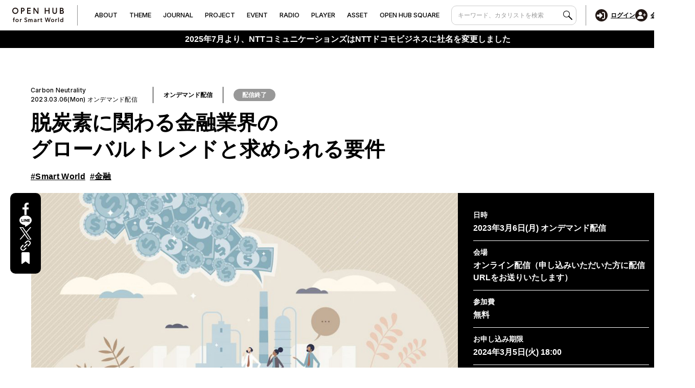

--- FILE ---
content_type: text/html; charset=UTF-8
request_url: https://openhub.ntt.com/event/5686.html
body_size: 63809
content:
<!DOCTYPE html>
<html>
<head>
<!-- meta settings -->
<meta charset="utf-8">
<meta http-equiv="x-ua-compatible" content="ie=edge">

<meta name="viewport" content="width=device-width">
<meta name="format-detection" content="telephone=no">

<!-- meta keywords / description -->
<meta name="keywords" content="">
<meta name="description" content="社会経済に密接に繋がっている金融機関の皆様がどのように温室効果ガス排出量を算定し、分析を行っていくべきかをグローバルの潮流を踏まえてご説明いたします。">

<link rel="canonical" href="https://openhub.ntt.com/event/5686.html">
<!-- favicon -->
<link rel="shortcut icon" href="/assets/images/common/favicon.ico">
<script type="application/ld+json">
[
{
  "@context": "http://schema.org",
  "@type": "NewsArticle",
  "mainEntityOfPage": {
    "@type": "WebPage",
    "@id": "https://openhub.ntt.com/event/5686.html"
  },
  "headline": "脱炭素に関わる金融業界のグローバルトレンドと求められる要件",
  "image": {
    "@type": "ImageObject",
    "url": "https://openhub.ntt.com/wp-content/uploads/2023/03/kv_20230306-1024x533-1.jpg",
    "height": 1200,
    "width": 675
  },
  "datePublished": "2023-03-06T10:00",
  "dateModified": "2023-12-01T17:31",
  "author": {
    "@type": "Person",
    "name": "NTTドコモビジネス株式会社"
  },
   "publisher": {
    "@type": "Organization",
    "name": "NTTドコモビジネス株式会社/OPEN HUB for Smart World",
    "logo": {
      "@type": "ImageObject",
      "url": "https://openhub.ntt.com/assets/images/common/img_header_logo_pc.png",
      "width": 312,
      "height": 136
    }
  },
  "description": "社会経済に密接に繋がっている金融機関の皆様がどのように温室効果ガス排出量を算定し、分析を行っていくべきかをグローバルの潮流を踏まえてご説明いたします。"
},
{
 "@context": "https://schema.org",
    "@type": "BreadcrumbList",
    "itemListElement": [
     {
      "@type": "ListItem",
      "position": 1,
      "name": "事業共創で未来を創るOPEN HUB for Smart World",
      "item": "https://openhub.ntt.com/"
      },
      {
      "@type": "ListItem",
      "position": 2,
      "name": "EVENT",
      "item": "https://openhub.ntt.com/event/"
      },
      {
      "@type": "ListItem",
      "position": 3,
      "name": "脱炭素に関わる金融業界のグローバルトレンドと求められる要件",
      "item": "https://openhub.ntt.com/event/5686.html"
      }
      ]
}
]
</script>
<meta property="og:locale" content="ja_JP">
<meta property="og:type" content="website">
<meta property="og:title" content="脱炭素に関わる金融業界のグローバルトレンドと求められる要件｜EVENT（先端技術や未来を思考するイベント）｜事業共創で未来を創るOPEN HUB for Smart World">
<meta property="og:url" content="https://openhub.ntt.com/event/5686.html">
<meta property="og:image" content="https://openhub.ntt.com/wp-content/uploads/2023/03/kv_20230306-1024x533-1.jpg">
<meta property="og:site_name" content="OPEN HUB for Smart World｜事業共創で未来を創るOPEN HUB for Smart World">
<meta property="og:description" content="社会経済に密接に繋がっている金融機関の皆様がどのように温室効果ガス排出量を算定し、分析を行っていくべきかをグローバルの潮流を踏まえてご説明いたします。">
<meta name="twitter:card" content="summary">

<!-- title -->
<title>脱炭素に関わる金融業界のグローバルトレンドと求められる要件｜EVENT（先端技術や未来を思考するイベント）｜事業共創で未来を創るOPEN HUB for Smart World</title>

<!-- styles -->
<link rel="stylesheet" href="/assets/css/reset.css?v=20240329">
<link rel="stylesheet" href="/assets/css/plugin.css?v=20240329">
<link rel="stylesheet" href="/assets/css/base.css?v=20240329">
<link rel="stylesheet" href="/assets/css/module.css?v=20251225">

<link rel="stylesheet" href="/assets/css/news.css">






<link rel="preconnect" href="https://fonts.googleapis.com">
<link rel="preconnect" href="https://fonts.gstatic.com" crossorigin>
<link href="https://fonts.googleapis.com/css2?family=Inter:wght@500;600&display=swap" rel="stylesheet">



<!-- Google Tag Manager -->
<script>
window.dataLayer = window.dataLayer || [];
dataLayer.push({
  "virtualpage":"/event/5686.html",
  "marketoID":null,
  "contact_id":null,
  "BS_target_flag":null,
  "occupation":null,
  "position":null,
  "company_size":null
});
</script>
<script type="text/javascript" src="/assets/js/gtm.js?v=20220207"></script>
<!-- End Google Tag Manager -->
<!-- Global site tag (gtag.js) - Google Ads: 10845103112 -->
<script async src="https://www.googletagmanager.com/gtag/js?id=AW-10845103112"></script>
<script>
  window.dataLayer = window.dataLayer || [];
  function gtag(){dataLayer.push(arguments);}
  gtag('js', new Date());
  gtag('config', 'AW-10845103112');
</script>
<!-- End Global site tag (gtag.js) - Google Ads: 10845103112 -->
<!-- Marketo Action Tracking Tag -->
<script src="/assets/js/marketo.js"></script>
<!-- End Marketo Action Tracking Tag -->
<!-- Facebook Pixel Code -->
<script>
!function(f,b,e,v,n,t,s)
{if(f.fbq)return;n=f.fbq=function(){n.callMethod?
n.callMethod.apply(n,arguments):n.queue.push(arguments)};
if(!f._fbq)f._fbq=n;n.push=n;n.loaded=!0;n.version='2.0';
n.queue=[];t=b.createElement(e);t.async=!0;
t.src=v;s=b.getElementsByTagName(e)[0];
s.parentNode.insertBefore(t,s)}(window, document,'script',
'https://connect.facebook.net/en_US/fbevents.js');
fbq('init', '1086934198801033');
fbq('track', 'PageView');
</script>
<noscript><img height="1" width="1" style="display:none"
src="https://www.facebook.com/tr?id=1086934198801033&ev=PageView&noscript=1"
/></noscript>
<!-- End Facebook Pixel Code -->
<!-- Rtoaster -->
<script type="text/javascript">
var rt_data = {
  user_id: ""
  ,custom_maintag: "Smart World"
};
</script>
<script type="text/javascript">!function(r,t,j,s){(j=r.createElement(t)).type="text/javascript",
j.async=!0,j.charset="utf-8",j.src="//js.rtoaster.jp/RTA-7da0-5c5a6514053f/rt.js",
(s=r.getElementsByTagName(t)[0]).parentNode.insertBefore(j,s)
}(document,"script")</script>
<!-- End Rtoaster -->
<!-- MSA Tag -->
<script>(function(w,d,t,r,u){var f,n,i;w[u]=w[u]||[],f=function(){var o={ti:"52016958"};o.q=w[u],w[u]=new UET(o),w[u].push("pageLoad")},n=d.createElement(t),n.src=r,n.async=1,n.onload=n.onreadystatechange=function(){var s=this.readyState;s&&s!=="loaded"&&s!=="complete"||(f(),n.onload=n.onreadystatechange=null)},i=d.getElementsByTagName(t)[0],i.parentNode.insertBefore(n,i)})(window,document,"script","//bat.bing.com/bat.js","uetq");</script>
<!-- End MSA Tag -->
<!-- Ptengine Tag -->
<script src="https://js.ptengine.jp/5evilij9.js"></script>
<!-- End Ptengine Tag -->
</head>
<body>

<!-- Google Tag Manager (noscript) -->
<noscript><iframe src="https://www.googletagmanager.com/ns.html?id=GTM-PX2HXS"
height="0" width="0" style="display:none;visibility:hidden"></iframe></noscript>
<!-- End Google Tag Manager (noscript) -->
<div class="l-wrapper ">
    <header class="l-header ">
        <div class="l-header__container">

            <button type="button" value="MENU" class="l-header-menu-button js-menu-trigger">
                <span class="l-header-menu-button__lines">
                    <span class="l-header-menu-button__line l-header-menu-button__line--top"></span>
                    <span class="l-header-menu-button__line l-header-menu-button__line--bottom"></span>
                </span>
            </button>
            <!-- [/l-header-menu-button] -->

            <p class="l-header__logo">
                <a href="/" class="l-header__logo-link">
                    <img src="/assets/img/common/logo_header.svg" alt="OPEN HUB for Smart World">
                </a>
            </p>
            <div class="l-header-menu js-menu">
                <div class="l-header-menu__login">
                    <a href="/login/" class="l-header-menu-login">
                        <div class="l-header-menu-login__icon">
                            <img src="/assets/img/common/icon_login_entry.svg" alt="">
                        </div>
                        <span class="l-header-menu-login__txt">ログイン</span>
                    </a>
                    <a href="/regist/" class="l-header-menu-login">
                        <div class="l-header-menu-login__icon">
                            <img src="/assets/img/common/icon_create_account.svg" alt="">
                        </div>
                        <span class="l-header-menu-login__txt">会員登録</span>
                    </a>
                </div>

                <div class="l-header-menu__search">

                    <div class="l-header-search">
                        <form action="/search/" class="l-header-search__form">
                            <input type="text" name="search" class="l-header-search__input" placeholder="キーワード、カタリストを検索">
                            <button type="submit" class="l-header-search__btn">
                                <img src="/assets/img/common/icon_search.svg" alt="">
                            </button>
                        </form>
                    </div>
                    <!-- [/l-header-search] -->

                </div>
                <div class="l-header-menu__main">
                    <nav class="l-header-nav">
                        <ul class="l-header-nav__list">
                            <!-- ABOUT -->
                            <li class="l-header-nav__item js-menu-scope">
                                <a href="/about/" class="l-header-nav__link js-menu-trigger">
                                    <span class="l-header-nav__main-txt"><span>A</span><span>B</span><span>O</span><span>U</span><span>T</span></span>
                                </a>
                                <div class="l-header-nav__inner js-menu-target">
                                    <div class="l-header-nav__inner-explan accordion_header js-accordion"><span class="accordion_title">OPEN HUBプログラム全体概要のご紹介。</span><span class="accordion_icon"></span></div>
                                    <div class="accordion_content">
                                        <ul class="l-header-nav__inner-list l-header-nav__inner-list--add-text">
                                            <li class="l-header-nav__inner-item l-header-nav__inner-item--full">
                                                <a href="/about/#anchor-feature" class="l-header-nav__inner-link">OPEN HUBの4つの機能</a>
                                            </li>
                                            <li class="l-header-nav__inner-item">
                                                <a href="/about/#anchor-media" class="l-header-nav__inner-link">MEDIA</a>
                                                <p class="l-header-nav__inner-explan">最新トレンドや事例など、<br>ビジネスのインサイトをお届け</p>
                                            </li>
                                            <li class="l-header-nav__inner-item">
                                                <a href="/about/#anchor-base" class="l-header-nav__inner-link">BASE</a>
                                                <p class="l-header-nav__inner-explan">アイデアの共有から始まる、<br>越境的コミュニティー</p>
                                            </li>
                                            <li class="l-header-nav__inner-item">
                                                <a href="/about/#anchor-park" class="l-header-nav__inner-link">PARK</a>
                                                <p class="l-header-nav__inner-explan">最先端技術を備えたビジネス共創の場</p>
                                            </li>
                                            <li class="l-header-nav__inner-item">
                                                <a href="/about/#anchor-play" class="l-header-nav__inner-link">PLAY</a>
                                                <p class="l-header-nav__inner-explan">事業創出から社会実装まで、<br>カタリストと取り組む共創プログラム</p>
                                            </li>
                                        </ul>
                                      </div>
                                </div>
                            </li>
                            <!-- THEME -->
                            <li class="l-header-nav__item js-menu-scope">
                                <a href="/openhub-theme/" class="l-header-nav__link js-menu-trigger">
                                    <span class="l-header-nav__main-txt"><span>T</span><span>H</span><span>E</span><span>M</span><span>E</span></span>
                                </a>
                                <div class="l-header-nav__inner js-menu-target">
                                    <div class="l-header-nav__inner-explan accordion_header js-accordion"><span class="accordion_title">本サイトで掲載している記事やイベント、事例などをテーマ別で紹介。</span><span class="accordion_icon"></span></div>
                                    <div class="accordion_content">
                                        <p class="l-header-nav__inner-explan mgt-pc--20">主なテーマはこちら（重点領域）</p>
                                        <ul class="l-header-nav__inner-list">
                                            <li class="l-header-nav__inner-item">
                                                <a href="/openhub-theme/generative-ai-the-game-changer-in-society/" class="l-header-nav__inner-link">生成AI</a>
                                            </li>
                                            <li class="l-header-nav__inner-item">
                                                <a href="/openhub-theme/co-create-the-future/" class="l-header-nav__inner-link">共創</a>
                                            </li>
                                            <li class="l-header-nav__inner-item">
                                                <a href="/openhub-theme/hyper-connected-society/" class="l-header-nav__inner-link">IoT</a>
                                            </li>
                                            <li class="l-header-nav__inner-item">
                                                <a href="/openhub-theme/coming-lifestyle/" class="l-header-nav__inner-link">ライフスタイル</a>
                                            </li>
                                        </ul>
                                        <p class="l-header-nav__inner-explan mgt-pc--20">それ以外のテーマはこちら</p>
                                        <ul class="l-header-nav__inner-list">
                                            <li class="l-header-nav__inner-item">
                                                <a href="/openhub-theme/" class="l-header-nav__inner-link">THEME一覧</a>
                                            </li>
                                        </ul>
                                    </div>
                                </div>
                            </li>
                            <!-- JOURNAL -->
                            <li class="l-header-nav__item js-menu-scope">
                                <a href="/journal/" class="l-header-nav__link js-menu-trigger">
                                    <span class="l-header-nav__main-txt"><span>J</span><span>O</span><span>U</span><span>R</span><span>N</span><span>A</span><span>L</span></span>
                                </a>
                                <div class="l-header-nav__inner js-menu-target">
                                    <p class="l-header-nav__inner-explan">企業のDX推進や、新規ビジネス創出に役立つ多様なコンテンツをお届け。</p>
                                </div>
                            </li>
                            <!-- PROJECT -->
                            <li class="l-header-nav__item js-menu-scope">
                                <a href="/project/" class="l-header-nav__link js-menu-trigger">
                                    <span class="l-header-nav__main-txt"><span>P</span><span>R</span><span>O</span><span>J</span><span>E</span><span>C</span><span>T</span></span>
                                </a>
                                <div class="l-header-nav__inner js-menu-target">
                                    <p class="l-header-nav__inner-explan">共創プロジェクトの“いま”を発信。各共創事例を紹介。</p>
                                </div>
                            </li>
                            <!-- EVENT -->
                            <li class="l-header-nav__item js-menu-scope">
                                <a href="/event/" class="l-header-nav__link js-menu-trigger">
                                    <span class="l-header-nav__main-txt"><span>E</span><span>V</span><span>E</span><span>N</span><span>T</span></span>
                                </a>
                                <div class="l-header-nav__inner js-menu-target">
                                    <p class="l-header-nav__inner-explan">先端技術の紹介やトークセッションなど各種イベントを随時開催。</p>
                                </div>
                            </li>
                            <!-- RADIO -->
                            <li class="l-header-nav__item js-menu-scope">
                                <a href="/radio/" class="l-header-nav__link js-menu-trigger">
                                    <span class="l-header-nav__main-txt"><span>R</span><span>A</span><span>D</span><span>I</span><span>O</span></span>
                                </a>
                                <div class="l-header-nav__inner js-menu-target">
                                    <p class="l-header-nav__inner-explan">“知の探索”をコンセプトとしたラジオ番組を毎週配信中。</p>
                                </div>
                            </li>
                            <!-- PLAYER -->
                            <li class="l-header-nav__item js-menu-scope">
                                <a href="/player/" class="l-header-nav__link js-menu-trigger">
                                    <span class="l-header-nav__main-txt"><span>P</span><span>L</span><span>A</span><span>Y</span><span>E</span><span>R</span></span>
                                </a>
                                <div class="l-header-nav__inner js-menu-target">
                                    <div class="l-header-nav__inner-explan accordion_header js-accordion"><span class="accordion_title">企業の課題解決・コンセプト創出に貢献する社内外の専門家たちを紹介。</span><span class="accordion_icon"></span></div>
                                    <div class="accordion_content">
                                        <ul class="l-header-nav__inner-list l-header-nav__inner-list--player mgt-sp--20">
                                            <li class="l-header-nav__inner-item">
                                                <a href="/player/#select1" class="l-header-nav__inner-link"><span>C</span><span>A</span><span>T</span><span>A</span><span>L</span><span>Y</span><span>S</span><span>T</span></a>
                                            </li>
                                            <li class="l-header-nav__inner-item">
                                                <a href="/player/#select2" class="l-header-nav__inner-link"><span>P</span><span>A</span><span>R</span><span>T</span><span>N</span><span>E</span><span>R</span></a>
                                            </li>
                                        </ul>
                                    </div>
                                </div>
                            </li>
                            <!-- ASSET -->
                            <li class="l-header-nav__item js-menu-scope">
                                <a href="/asset/" class="l-header-nav__link js-menu-trigger">
                                    <span class="l-header-nav__main-txt"><span>A</span><span>S</span><span>S</span><span>E</span><span>T</span></span></a>
                                <div class="l-header-nav__inner js-menu-target">
                                    <p class="l-header-nav__inner-explan">競争力の強化や新規ビジネス創出に役立つ、最先端技術を紹介。</p>
                                </div>
                            </li>
                            <!-- OPEN HUB SQUARE -->
                            <li class="l-header-nav__item js-menu-scope">
                                <a href="/square.html" class="l-header-nav__link js-menu-trigger">
                                    <span class="l-header-nav__main-txt"><span>O</span><span>P</span><span>E</span><span>N</span><span>&nbsp;</span><span>H</span><span>U</span><span>B</span><span>&nbsp;</span><span>S</span><span>Q</span><span>U</span><span>A</span><span>R</span><span>E</span></span>
                                </a>
                                <div class="l-header-nav__inner js-menu-target">
                                    <p class="l-header-nav__inner-explan">ビジネス課題解決のヒントを見つける場所を紹介。</p>
                                </div>
                            </li>                            
                        </ul>
                    </nav>
                    <!-- [/l-header-nav] -->
                    <nav class="l-header-nav-sub">
                        <ul class="l-header-nav-sub__list">
                            <li class="l-header-nav-sub__item">
                                <a href="/abouthp/" class="l-header-nav-sub__link">サイトのご利用条件</a>
                            </li>
                            <li class="l-header-nav-sub__item">
                                <a href="https://www.ntt.com/about-us/hp/privacy.html" class="l-header-nav-sub__link">プライバシーポリシー</a>
                            </li>
                            <li class="l-header-nav-sub__item">
                                <a href="/webbeacon/" class="l-header-nav-sub__link">ご利用端末からの情報の外部送信について</a>
                            </li>
                            <li class="l-header-nav-sub__item">
                                <a href="https://smp.openhub.ntt.com/public/seminar/view/2330" class="l-header-nav-sub__link">会員規約</a>
                            </li>
                            <li class="l-header-nav-sub__item">
                                <a href="/faq/" class="l-header-nav-sub__link">FAQ</a>
                            </li>
                            <li class="l-header-nav-sub__item">
                                <a href="/contact/" class="l-header-nav-sub__link">お問い合わせ</a>
                            </li>
                        </ul>
                    </nav>
                    <!-- [/l-header-nav-sub] -->

                    <div class="l-header-sns">
                        <p class="l-header-sns__head">Social Media</p>
                        <ul class="l-header-sns__list">
                            <li class="l-header-sns__item">
                                <a href="https://www.facebook.com/NTTcommunications/" target="_blank" class="l-header-sns__link">
                                    <img src="/assets/img/common/icon_facebook.svg" alt="">
                                </a>
                            </li>
                            <li class="l-header-sns__item">
                                <a href="https://twitter.com/OPENHUB_nttcom/" target="_blank" class="l-header-sns__link">
                                    <img src="/assets/img/common/icon_x.svg" alt="">
                                </a>
                            </li>
                        </ul>
                    </div>
                    <!-- [/l-header-sns] -->

                </div>
            </div>

            <!-- [/l-header-menu] -->
            <!-- [/l-header-login] -->
            <div class="l-header-login-wrapper">
                <a href="/login/" class="l-header-login">
                    <div class="l-header-login__icon">
                        <img src="/assets/img/common/icon_login_entry.svg" alt="">
                    </div>
                    <span class="l-header-login__txt">ログイン</span>
                </a>
                <a href="/regist/" class="l-header-login">
                    <div class="l-header-login__icon">
                        <img src="/assets/img/common/icon_create_account.svg" alt="">
                    </div>
                    <span class="l-header-login__txt">会員登録</span>
                </a>
            </div>
            <!-- [/l-header-login] -->             

        </div>

    </header>
    <!-- [/l-header] -->
    <div class="newsStrip">2025年7月より、NTTコミュニケーションズはNTTドコモビジネスに社名を変更しました</div>

    <div class="c-box-1-wrap newsStrip_add">
<!----
               <a href="/information/" class="c-box-1 c-box-1--type3 js-ticker">
                    <p class="c-box-1__head">お知らせ</p>
                    <p class="c-box-1__txt">
                        <span class="c-box-1__txt-inner js-ticker-target">サイトメンテナンスについて</span>
                    </p>
                </a>
---->    </div>
    <div class="l-contents">

        <div class="c-section-1 mgt-pc--40 mgt-sp--30">
            <div class="c-section-1__container">

                <div class="c-cassette-18">
                    <div class="c-cassette-18__container">
                        <div class="c-cassette-18__head">
                            <div class="c-cassette-18__info">
                                <div class="c-cassette-18__desc">
                                    <p class="c-cassette-18__cap">Carbon Neutrality</p>
                                    <p class="c-cassette-18__date">2023.03.06(Mon) オンデマンド配信　</p>
                                </div>
                                <p class="c-cassette-18__type">オンデマンド配信</p>
                                <p class="c-tag-1  c-tag-1--disabled">配信終了</p>


                            </div>

                            <h1 class="c-ttl-6">脱炭素に関わる金融業界の<br />
グローバルトレンドと求められる要件</h1>
                            <!-- [/c-ttl-6] -->
                    <div class="c-cassette-11__tag">                        <a href=/event/?search_tag=44><span class="c-cassette-11__tag-txt">#Smart World</span></a>                        <a href=/event/?search_tag=97><span class="c-cassette-11__tag-txt">#金融</span></a>                    </div>                        </div>
                    </div>
                </div>
                <!-- [/c-cassette-18] -->
            </div>
        </div>
        <!-- [/c-section-1] -->
        <div class="c-section-8 mgt-sp--15">

            <div class="c-list-10-wrap">
            <div class="c-list-10-inner">
                <ul class="c-list-10">
                    <li class="c-list-10__item">
                        <button class="c-list-10__link c-list-10__link--facebook js-shareSNS-facebook" 
                        data-url="https://openhub.ntt.com/event/5686.html"
                        onclick="_marketo_trackEvent('https://openhub.ntt.com/event/5686.html_IGW_facebook');">
                            <img src="/assets/img/common/icon_facebook_02.svg" alt="">
                        </button>
                    </li>
                    <li class="c-list-10__item">
                        <button class="c-list-10__link c-list-10__link--line  js-shareSNS-line"
                        data-url="https://openhub.ntt.com/event/5686.html"
                        onclick="_marketo_trackEvent('https://openhub.ntt.com/event/5686.html_IGW_line');">
                            <img src="/assets/img/common/icon_line.svg" alt="">
                        </button>
                    </li>
                    <li class="c-list-10__item">
                        <button class="c-list-10__link c-list-10__link--twitter js-shareSNS-twitter"
                        data-url="https://openhub.ntt.com/event/5686.html&via=OPENHUB"
                        data-text="脱炭素に関わる金融業界のグローバルトレンドと求められる要件｜EVENT｜OPEN HUB for Smart World｜未来をひらく「コンセプトと社会実装」の実験場"
                        data-hash=""
                        onclick="_marketo_trackEvent('https://openhub.ntt.com/event/5686.html_IGW_twitter');">
                            <img src="/assets/img/common/icon_twitter_02.svg?v=20231218" alt="">
                        </button>
                    </li>
                    <li class="c-list-10__item">
                        <div id="copy-link" class="c-list-10__link c-list-10__link--pin" data-clipboard-text="https://openhub.ntt.com/event/5686.html">
                            <img src="/assets/img/common/icon_pin.svg" alt="">
                        </div>
                    </li>
                    <li class="c-list-10__item">
                        <a class="c-list-10__link c-list-10__link--clip js_clip_detail_click"  data-id="5686" data-flg="0">
                            <img src="/assets/img/common/icon_clip_02.svg" class="js_clip_detail_img" alt="">
                        </a>
                    </li>
                </ul>
                <!-- [/c-list-10] -->
                <div class="c-list-10-btn"></div>
                <!-- [/c-list-10-btn] -->
            </div>
            <!-- [/c-list-10-wrap] -->
            </div>
            <!-- [/c-list-10-wrap] -->

            <div class="c-kv-3">
                <div class="c-kv-3__container">

                    <div class="c-kv-3__img">
                        <img src="https://openhub.ntt.com/wp-content/uploads/2023/03/kv_20230306-1024x533-1.jpg" alt="">
                    </div>

                    <div class="c-cassette-19">
                        <div class="c-cassette-19__container">

                            <dl class="c-list-11">
                                <div class="c-list-11__item">
                                    <dt class="c-list-11__term">日時</dt>
                                    <dd class="c-list-11__desc">2023年3月6日(月) オンデマンド配信　 </dd>
                                </div>
                                <div class="c-list-11__item">
                                    <dt class="c-list-11__term">会場</dt>
                                    <dd class="c-list-11__desc">オンライン配信（申し込みいただいた方に配信URLをお送りいたします）</dd>
                                </div>
                                <div class="c-list-11__item">
                                    <dt class="c-list-11__term">参加費</dt>
                                    <dd class="c-list-11__desc">無料</dd>
                                </div>
                                <div class="c-list-11__item">
                                    <dt class="c-list-11__term">お申し込み期限</dt>
                                    <dd class="c-list-11__desc">2024年3月5日(火) 18:00</dd>
                                </div>
                            </dl>
                            <!-- [/c-list-11] -->

                        </div>
                    </div>
                    <!-- [/c-cassette-19] -->

                </div>
            </div>
            <!-- [/c-kv-3] -->

            <div class="c-section-1 mgt-pc--50 mgt-sp--25">
                <div class="c-section-1__container c-section-1__container--full">

                    <div class="c-cassette-13 js-sidebar-content mgt-pc--0">

                        <div class="c-cassette-13 mgt-pc--0">
                            <div class="c-cassette-13__head">

                                <div class="c-wysiwyg">

                                    <p><p>温室効果ガス排出量の正しい算定・開示は、一部の上場企業のみならず、規模の大きさ、産業問わず、あらゆる企業に求められており、この動きがますます加速しております。<br />
このような状況下、社会経済に密接に繋がっている金融機関にとって、「投融資に関わる排出量の正しい算定」はもはや避けられないトピックとなっています。<br />
しかし、「どのようにポートフォリオを正しく算定、分析すればいいのか」「どのような優先順位で進めていけばいいのか」など様々な課題があり、困難を極めているのが実情です。<br />
金融機関の皆様がどのように排出量を算定し、分析を行っていくべきかをグローバルの潮流を踏まえてご説明いたします。</p>
<p>▼特につぎのような方におすすめです▼<br />
・金融機関のサステナビリティ部門で自行の排出量算定をしている方<br />
・金融機関の法人営業部門で投融資先の管理をしている方<br />
・金融機関のリスク統括部門などでPCAFの主管している方</p></p>


                                </div>
                                <!-- [/c-wysiwyg] -->


                                <div class="c-cassette-20">
                                    <div class="c-cassette-20__container">
                                        <div class="c-cassette-20__head">
                                            <div class="c-cassette-20__ttl">出演者</div>
                                        </div>
                                        <div class="c-cassette-20__body">
                                            <div class="c-cassette-20__inner">
                                                <div class="c-cassette-20__img">
                                                    <img src="https://openhub.ntt.com/wp-content/uploads/2023/03/eef5207828d1f97b9804653b9ec54bca.jpg" alt="三浦 健人">
                                                </div>
                                                <div class="c-cassette-20__txt-box">
                                                    <p class="c-cassette-20__head">Persefoni Japan合同会社<br />
カントリーマネージャー</p>
                                                    <p class="c-cassette-20__name">三浦 健人<span>氏</span></p>
                                                    <div class="c-cassette-20__txt">2022年5月、Persefoni社に日本法人のカントリーマネージャーとして入社。<br />
Persefoni入社前は、Apple, Microsoft, Dell, NTTといったIT企業で25年超のキャリアを積む。<br />
Appleでは、Apple Pay Japan & Korea 総責任者、iPhone Japan 総責任者などを歴任。</div>
                                                </div>
                                            </div>
                                            <div class="c-cassette-20__inner">
                                                <div class="c-cassette-20__img">
                                                    <img src="https://openhub.ntt.com/wp-content/uploads/2023/03/7e8eb4f7ff0838d357a3ed3c473f4e32.jpg" alt="高野 惇">
                                                </div>
                                                <div class="c-cassette-20__txt-box">
                                                    <p class="c-cassette-20__head">Persefoni Japan合同会社<br />
気候変動スペシャリスト</p>
                                                    <p class="c-cassette-20__name">高野 惇<span>氏</span></p>
                                                    <div class="c-cassette-20__txt">日系コンサルティングファームにて官公庁の脱炭素技術開発政策の立案や民間企業へのGHG見える化、脱炭素戦略立案の支援を担当。<br />
欧州にてサステナビリティ領域の博士号を取得しており、国内外の脱炭素技術や政策動向に精通。</div>
                                                </div>
                                            </div>
                                            <div class="c-cassette-20__inner">
                                                <div class="c-cassette-20__img">
                                                    <img src="https://openhub.ntt.com/wp-content/uploads/2023/03/19561c82fa7866bba5b5ccc093dbfb91.jpg" alt="伊藤 正高">
                                                </div>
                                                <div class="c-cassette-20__txt-box">
                                                    <p class="c-cassette-20__head">NTTコミュニケーションズ株式会社<br />
BS本部 スマートワールドビジネス部/スマートファクトリー推進室 主査</p>
                                                    <p class="c-cassette-20__name">伊藤 正高<span></span></p>
                                                    <div class="c-cassette-20__txt">NTTコミュニケーションズ入社後、システムエンジニアとしてECサイトや業務システムの運用・保守業務に従事。<br />
2011年からは、法人営業として製造業をはじめとするお客さまのIT戦略立案や顧客接点改革を推進した後、日本電信電話株式会社が立ち上げたNext Value Design Project に参画し、様々な共創プロジェクトに従事。<br />
2019年より、現職にてカーボンニュートラル/サーキュラーエコノミーに関わる新規事業開発に取り組んでいる。</div>
                                                </div>
                                            </div>



                                        </div>
                                    </div>
                                </div>
                                <!-- [/c-cassette-20] -->

                                <div class="c-cassette-21">
                                    <div class="c-cassette-21__container">
                                        <div class="c-cassette-21__head">
                                            <div class="c-cassette-21__ttl">開催概要</div>
                                        </div>
                                        <div class="c-cassette-21__body">

                                            <dl class="c-list-12">
                                                <div class="c-list-12__item">
                                                    <dt class="c-list-12__term">イベント名</dt>
                                                    <dd class="c-list-12__desc">脱炭素に関わる金融業界のグローバルトレンドと求められる要件 </dd>
                                                </div>
                                                <div class="c-list-12__item">
                                                    <dt class="c-list-12__term">日時</dt>
                                                    <dd class="c-list-12__desc">2023年3月6日(月) オンデマンド配信　 </dd>
                                                </div>
                                                <div class="c-list-12__item">
                                                    <dt class="c-list-12__term">会場</dt>
                                                    <dd class="c-list-12__desc">オンライン配信（申し込みいただいた方に配信URLをお送りいたします）</dd>
                                                </div>
                                                <div class="c-list-12__item">
                                                    <dt class="c-list-12__term">参加費</dt>
                                                    <dd class="c-list-12__desc">無料 </dd>
                                                </div>
                                                <div class="c-list-12__item">
                                                    <dt class="c-list-12__term">お申し込み期限</dt>
                                                    <dd class="c-list-12__desc">2024年3月5日(火) 18:00 </dd>
                                                </div>
                                            </dl>
                                            <!-- [/c-list-12] -->

                                        </div>
                                    </div>
                                </div>
                                <!-- [/c-cassette-21] -->

                                <div class="c-box-11-wrap">
                                </div>
                                <!-- [/c-box-11-wrap] -->

                                <div class="c-cassette-17 c-cassette-17--bn pc-hide">
                                    <div class="c-cassette-17__container">
                                        <div class="c-cassette-17__head">
                                            <div class="c-cassette-17__img">
                                                <img src="https://openhub.ntt.com/wp-content/uploads/2022/02/GettyImages-1273589141.png" alt="">
                                            </div>
                                        </div>
                                        <div class="c-cassette-17__body">
                                            <p class="c-cassette-17__cap">OPEN HUB<br>THEME</p>
                                            <div class="c-cassette-17__desc">
                                                <p class="c-cassette-17__txt">Carbon Neutrality</p>
                                                <p class="c-cassette-17__ttl">＃脱炭素</p>
                                            </div>
                                        </div>
                                    </div>
                                </div>
                                <!-- [/c-cassette-17] -->
                            </div>
                            <div class="c-cassette-13__body js-sidebar mgt-sp--40">
                                <div class="c-block-4 js-sidebar__inner">
                                    <div class="c-block-4__container">
                                        <div class="c-block-4__body mgt-pc--0">

                                            <div class="c-cassette-15 sp-hide">
                                                <div class="c-cassette-15__container">
                                                    <div class="c-cassette-15__head">
                                                        <p class="c-cassette-15__cap">OPEN HUB<br>THEME</p>
                                                        <div class="c-cassette-15__img">
                                                            <img src="https://openhub.ntt.com/wp-content/uploads/2022/02/GettyImages-1273589141.png" alt="">
                                                        </div>
                                                    </div>
                                                    <div class="c-cassette-15__body">
                                                        <div class="c-cassette-15__desc">
                                                            <p class="c-cassette-15__txt">Carbon Neutrality</p>
                                                            <p class="c-cassette-15__ttl">＃脱炭素</p>
                                                        </div>
                                                    </div>
                                                </div>
                                            </div>
                                            <!-- [/c-cassette-15] -->
                                            <div class="c-cassette-10 mgt-pc--15">
                                                <!-- [rt_detail_event_side_A] -->
                                                <div id="rt_detail_event_side_A"></div>
                                                <!-- [/rt_detail_event_side_A] -->
                                            </div>
                                            <!-- [/c-cassette-10] -->

                                            <div class="c-cassette-10 mgt-pc--50 mgt-sp--25">
                                                <!-- [rt_detail_event_side_B] -->
                                                <div id="rt_detail_event_side_B"></div>
                                                <!-- [/rt_detail_event_side_B -->
                                            </div>
                                            <!-- [/c-cassette-10] -->
                                        </div>
                                    </div>
                                </div>
                                <!-- [/c-block-4] -->

                            </div>
                        </div>
                        <!-- [/c-cassette-13] -->

                    </div>
                </div>
            </div>
            <!-- [/c-section-1] -->

        </div>
        <!-- [/c-section-8] -->



        <hr class="c-border-1 mgt-pc--100 mgb-pc--70 mgt-sp--20 mgb-sp--45 sp-hide">
        <!-- [/c-border-1] -->

        <section class="c-section-1 mgt-pc--0">
            <!-- [rt_detail_event_bottom] -->
            <div id="rt_detail_event_bottom"></div>
            <!-- [/rt_detail_event_bottom] -->
        </section>
        <!-- [/c-section-1] -->
                <section class="c-section-1 mgt-pc--50 mgt-sp--35">
            <div>
                <div class="c-section-1__container" style="display: block;">
                    <h2 class="c-ttl-3">関連特集記事（JOURNAL）</h2>
                    <!-- [/c-ttl-3] -->
                    <div class="c-tile-12 mgt-pc--30 mgt-sp--25">
                        <div class="c-tile-12__item">
                            <article class="c-card-16 js-tooltip-scope">
                                <a href="https://openhub.ntt.com/journal/14643.html" class="c-card-16__link">
                                    <div class="c-card-16__inner">
                                        <div class="c-card-16__content">
                                            <figure class="c-card-16__img">
                                                <img src="https://openhub.ntt.com/wp-content/uploads/2025/10/20251031j_kv-1024x576.jpg" alt="“守る”から“価値を生む”へ――NTTグループ×バイオームがつくる自然共生のモデル">
                                            </figure>
                                            <div class="c-card-16__desc">
                                                <h3 class="c-card-16__ttl">“守る”から“価値を生む”へ――NTTグループ×バイオームがつくる自然共生のモデル</h3>
                                            </div>
                                        </div>
                                    </div>
                                </a>
                            </article>
                            <!-- [/c-card-16] -->
                        </div>
                        <div class="c-tile-12__item">
                            <article class="c-card-16 js-tooltip-scope">
                                <a href="https://openhub.ntt.com/journal/14347.html" class="c-card-16__link">
                                    <div class="c-card-16__inner">
                                        <div class="c-card-16__content">
                                            <figure class="c-card-16__img">
                                                <img src="https://openhub.ntt.com/wp-content/uploads/2025/09/250919j_kv-1024x576.jpg" alt="水素供給のラストワンマイル　NTT流“はこぶ”革新への挑戦">
                                            </figure>
                                            <div class="c-card-16__desc">
                                                <h3 class="c-card-16__ttl">水素供給のラストワンマイル　NTT流“はこぶ”革新への挑戦</h3>
                                            </div>
                                        </div>
                                    </div>
                                </a>
                            </article>
                            <!-- [/c-card-16] -->
                        </div>
                        <div class="c-tile-12__item">
                            <article class="c-card-16 js-tooltip-scope">
                                <a href="https://openhub.ntt.com/journal/14076.html" class="c-card-16__link">
                                    <div class="c-card-16__inner">
                                        <div class="c-card-16__content">
                                            <figure class="c-card-16__img">
                                                <img src="https://openhub.ntt.com/wp-content/uploads/2025/08/250820j_kv-1024x576.jpg" alt="冷えるフィルム「SPACECOOL」とデジタル技術が描くSmart Surfaceの未来">
                                            </figure>
                                            <div class="c-card-16__desc">
                                                <h3 class="c-card-16__ttl">冷えるフィルム「SPACECOOL」とデジタル技術が描くSmart Surfaceの未来</h3>
                                            </div>
                                        </div>
                                    </div>
                                </a>
                            </article>
                            <!-- [/c-card-16] -->
                        </div>
                        <div class="c-tile-12__item">
                            <article class="c-card-16 js-tooltip-scope">
                                <a href="https://openhub.ntt.com/journal/13939.html" class="c-card-16__link">
                                    <div class="c-card-16__inner">
                                        <div class="c-card-16__content">
                                            <figure class="c-card-16__img">
                                                <img src="https://openhub.ntt.com/wp-content/uploads/2026/07/250723j_kv-1024x576.jpg" alt="GXの鍵を握る「データスペース」。欧州発のトレンドに日本企業はどう向き合うべきか">
                                            </figure>
                                            <div class="c-card-16__desc">
                                                <h3 class="c-card-16__ttl">GXの鍵を握る「データスペース」。欧州発のトレンドに日本企業はどう向き合うべきか</h3>
                                            </div>
                                        </div>
                                    </div>
                                </a>
                            </article>
                            <!-- [/c-card-16] -->
                        </div>
                    </div>
                    <!-- [/c-tile-12] -->
                </div>
            </div>
        </section>
        <!-- [/c-section-1] -->


        <div class="c-block-1 mgb-pc--40 mgb-sp--0">
            <div class="c-block-1__container">

                <div class="c-box-2 pc-hide">
                    <a href="/about/" class="c-box-2__link">
                        <picture>
                            <source srcset="/assets/img/common/sp/img_bnr_01.png" media="(max-width: 767px)" />
                            <img src="/assets/img/common/img_bnr_01.png" alt="Smart Worldの実現を加速する事業共創コミュニティー About OPEN HUB">
                        </picture>
                    </a>
                </div>
                <!-- [/c-box-2] -->

                <div class="c-box-3">
                    <a href="/login/" class="c-box-3__link">
                        <picture>
                            <source srcset="/assets/img/common/sp/img_bnr_02.png" media="(max-width: 767px)" />
                            <img src="/assets/img/common/img_bnr_02.png" alt="OPEN HUB Base 会員募集中！ OPEN HUB Base会員になるとすべてのコンテンツを体験できます。 イベント ワークショップ 限定記事 メルマガ 会員登録はこちら">
                        </picture>
                    </a>
                </div>
                <!-- [/c-box-3] -->
            </div>
        </div>
        <!-- [/c-block-1] -->
<!-- パンくずリスト -->
        <div class="l-breadcrumb">
            <ul class="l-breadcrumb__list">
                <li class="l-breadcrumb__item">
                    <a href="/" class="l-breadcrumb__txt">事業共創で未来を創るOPEN HUB for Smart World TOP</a>
                </li>
                <li class="l-breadcrumb__item">
                    <a href="/event/" class="l-breadcrumb__txt">EVENT（先端技術や未来を思考するイベント）</a>
                </li>
                <li class="l-breadcrumb__item">
                    <span class="l-breadcrumb__txt">脱炭素に関わる金融業界のグローバルトレンドと求められる要件</span>
                </li>
            </ul>
        </div>
        <!-- [/l-breadcrumb] -->

    </div>
    <!-- [/l-contents] -->
<!-- ./l-main -->
    <div class="l-footer-pagetop l-footer-pagetop--fixed js-pagetop">
        <a href="#"  class="l-footer-pagetop__link">
            <img src="/assets/img/common/icon_pagetop.svg" alt="">
        </a>
    </div>
    <!-- [/l-footer-pagetop] -->

    <footer class="l-footer ">
        <div class="l-footer__container">

            <div class="l-footer-upper">

                <div class="l-footer-upper__unit">

                    <div class="l-footer-logo">
                        <a href="/" class="l-footer-logo__link">
                            <img src="/assets/img/common/logo_footer.svg" alt="OPEN HUB | for Smart World">
                        </a>
                    </div>
                    <!-- [/l-footer-logo] -->
                    <div class="l-footer-register">
                        <p class="l-footer-register__head">OPEN HUB Base会員募集中！</p>
                        <a href="/login/" class="l-footer-register__btn">
                            <span class="l-footer-register__txt">会員登録はこちら</span>
                            <span class="l-footer-register__icon">
                                <img src="/assets/img/common/icon_arrow_black.svg" alt="">
                            </span>
                        </a>
                    </div>
                    <!-- [/l-footer-register] -->

                    <div class="l-footer-sns">
                        <p class="l-footer-sns__head">Social Media</p>
                        <ul class="l-footer-sns__list">
                            <li class="l-footer-sns__item">
                                <a href="https://www.facebook.com/NTTcommunications/" target="_blank" class="l-footer-sns__link">
                                    <img src="/assets/img/common/icon_facebook.svg" alt="">
                                </a>
                            </li>
                            <li class="l-footer-sns__item">
                                <a href="https://twitter.com/OPENHUB_nttcom/" target="_blank" class="l-footer-sns__link">
                                    <img src="/assets/img/common/icon_x.svg" alt="">
                                </a>
                            </li>
                        </ul>
                    </div>
                    <!-- [/l-footer-sns] -->

                </div>
                <div class="l-footer-upper__unit">
                    <nav class="l-footer-nav">
                        <ul class="l-footer-nav__list">
                            <li class="l-footer-nav__item">
                                <a href="/sitemap.html" class="l-footer-nav__link">サイトマップ</a>
                            </li>
                            <li class="l-footer-nav__item">
                                <a href="/abouthp/" class="l-footer-nav__link">サイトのご利用条件</a>
                            </li>
                            <li class="l-footer-nav__item">
                                <a href="https://www.ntt.com/about-us/hp/privacy.html" class="l-footer-nav__link">プライバシーポリシー</a>
                            </li>
                            <li class="l-footer-nav__item">
                                <a href="/webbeacon/" class="l-footer-nav__link">ご利用端末からの情報の外部送信について</a>
                            </li>
                            <li class="l-footer-nav__item">
                                <a href="https://smp.openhub.ntt.com/public/seminar/view/2330" class="l-footer-nav__link">会員規約</a>
                            </li>
                            <li class="l-footer-nav__item">
                                <a href="/faq/" class="l-footer-nav__link">FAQ</a>
                            </li>
                            <li class="l-footer-nav__item">
                                <a href="/contact/" class="l-footer-nav__link">お問い合わせ</a>
                            </li>
                        </ul>
                    </nav>
                    <!-- [/l-footer-nav] -->

                </div>
            </div>
            <!-- [/l-footer-upper] -->

            <div class="l-footer-lower">

                <div class="l-footer-copyright">
                    <small class="l-footer-copyright__txt">&copy; NTT docomo Business Corporation</small>
                </div>

                <ul class="l-footer-logo-list">
                    <li class="l-footer-logo-list__item">
                        <a href="https://www.ntt.com/index.html" target="_blank" class="l-footer-logo-list__link">
                            <img src="/assets/img/common/logo_ntt_docomo.png" alt="NTT docomo Business">
                        </a>
                    </li>
                </ul>
                <!-- [/l-footer-logo-list] -->

                <p class="l-footer-note">本ウェブサイト内で記載されている商品名、各製品名は各社の登録商品または商標です。</p>
                <!-- [/l-footer-note] -->

            </div>
            <!-- [/l-footer-lower] -->

        </div>
    </footer>
    <!-- [/l-footer] -->

</div>
<!-- [/l-wrapper] -->

<!-- scripts -->
<script src="/assets/js/lib/lib.js?v=20231218"></script>
<script src="/assets/js/common.js?v=20250331"></script>


<script>
    document.addEventListener('DOMContentLoaded', favoriteEventWrap);
    
    function favoriteEventWrap (){
      var favoriteButton_pc = document.getElementsByClassName('c-favoriteButton')[0];
      var favoriteButton_sp = document.getElementsByClassName('c-favoriteButton')[1];

      function init() {
        if ( typeof favoriteButton_pc !== "undefined") {
          favoriteButton_pc.addEventListener('click', favoriteEvent_pc);
        }

        if ( typeof favoriteButton_sp !== "undefined" ) {
          favoriteButton_sp.addEventListener('click', favoriteEvent_sp);
        }
      }

      function favoriteEvent_pc(e) {
        e.stopPropagation();
        var flg=1;
        // PCのお気に入りボタンが登録されたか判定
        if(favoriteButton_pc.classList.contains('is-active')){
          flg=0;
        } 
        favoriteEvent(flg);
      }

      function favoriteEvent_sp(e) {
        e.stopPropagation();
        var flg=1;
        // SPのお気に入りボタンが存在するか判定（EVENT詳細ページ用の判定）
        if ( typeof favoriteButton_sp !== "undefined" ) {
          // SPのお気に入りボタンが登録されたか判定
          if( favoriteButton_sp.classList.contains('is-active') ){
            flg=0;
          }
        }
        favoriteEvent(flg);
      }

      function favoriteEvent(flg) {
        if( flg == 1){
          // お気に入り追加時のみ計測を実施する
          _marketo_trackEvent('https://openhub.ntt.com/event/5686.html_IGW_favorite');
          flg=1;
        }
        
        $.ajax({
          type: 'GET',
          url: 'https://openhub.ntt.com/api/favorite/?post_id=5686&favorite_flg='+flg,
          async: true,
          dataType: 'text',
          timeout: 3000,
        }).done(function (data, status, xhr) {
          if (xhr.status === 200) {
            if (data !== 'success') {
              statuskeep(flg);
            }
          } else {
              statuskeep(flg);
          }
        }).fail(function () {
          statuskeep(flg);
        });
      }

      function statuskeep(flg){
        if(flg==1){
          favoriteButton.classList.remove('is-active');
        } else {
          favoriteButton.classList.add('is-active');
        }
      }

      init();
    }
</script>
</body>
</html>
<script type="text/javascript">
document.addEventListener('DOMContentLoaded',function(){
    var btns = document.querySelectorAll('.js_clip_detail_click');
    for(var i = 0; i < btns.length; i++){
        btns[i].addEventListener('click',function(){

            window.location.href = "/login/?url=https%3A%2F%2Fopenhub.ntt.com%2Fevent%2F5686.html&key=7db65793e40a05770d7f5755b81afa153fcddb9655cf3c72161e47f56984eca80bfdaad8a5bacf0f638eb0d39f1d2dd623ba68b197707bb187a54c9d93376185";
        },false);
    }
},false);
      function favoriteEvent(id,flg,thisa) {
        if( flg == 1){
          // お気に入り追加時のみ計測を実施する
          _marketo_trackEvent('https://openhub.ntt.com/event/5686.html_IGW_favorite');
          flg=1;
        }
        
        $.ajax({
          type: 'GET',
          url: 'https://openhub.ntt.com/api/favorite/?post_id='+id+'&favorite_flg='+flg,
          async: true,
          dataType: 'text',
          timeout: 3000,
        }).done(function (data, status, xhr) {
          if (xhr.status === 200) {
            if (data !== 'success') {
              statuskeep(flg,thisa);
            }
          } else {
              statuskeep(flg,thisa);
          }
        }).fail(function () {
          statuskeep(flg,thisa);
        });
      }

      function statuskeep(flg,thisa){
        if(flg==1){
            $(this).addClass("is-clip");
            $('.js_clip_detail_img').attr('src','/assets/img/common/icon_clip_hover.svg');
        }else{
            $(this).removeClass("is-clip");
            $('.js_clip_detail_img').attr('src','/assets/img/common/icon_clip_02.svg');
        }
      }
</script>


--- FILE ---
content_type: text/css
request_url: https://openhub.ntt.com/assets/css/module.css?v=20251225
body_size: 532211
content:
@charset "UTF-8";.l-breadcrumb{margin:50px auto 0;padding:0 50px 80px}@media screen and (max-width:767px){.l-breadcrumb{margin-top:9.3333333333vw;max-width:89.3333333333%;padding-left:0;padding-right:0;padding-bottom:21.8666666667vw}}.l-breadcrumb--s{padding-bottom:0}@media screen and (max-width:767px){.l-breadcrumb--s{padding-bottom:4.8vw}}.l-breadcrumb--bk{margin-top:105px;background-color:#000}@media screen and (max-width:767px){.l-breadcrumb--bk{margin-top:14.9333333333vw}}.l-breadcrumb__list{border-bottom:1px solid #919191;padding-bottom:13px}@media screen and (max-width:767px){.l-breadcrumb__list{padding-bottom:3.7333333333vw;display:flex;width:100%;overflow-x:auto}}.l-breadcrumb--bk .l-breadcrumb__list{border-bottom-color:#8F8F8F;color:#ccc}.l-breadcrumb__item{display:inline;line-height:1}@media screen and (max-width:767px){.l-breadcrumb__item{display:block;flex-shrink:0}}.l-breadcrumb__item:not(:first-of-type)::before{content:"";display:inline-block;margin:0 15px -2px 20px;width:5px;height:10px;background:url(/assets/img/common/icon_arrow_gray.svg) 0 0 no-repeat;background-size:100% auto}@media screen and (max-width:767px){.l-breadcrumb__item:not(:first-of-type)::before{margin:0 4vw -.4vw 5.3333333333vw;width:1.3333333333vw;height:2.6666666667vw}}.l-breadcrumb__txt{font-size:.75rem;font-weight:700}@media screen and (max-width:767px){.l-breadcrumb__txt{padding:.5333333333vw 0;font-size:3.2vw}}@media screen and (min-width:768px){.l-breadcrumb__txt[href]{transition:opacity 300ms}.l-breadcrumb__txt[href]:hover{opacity:.6}}.l-breadcrumb-2{margin:23px auto 0}@media screen and (max-width:767px){.l-breadcrumb-2{margin-top:3.7333333333vw}}.l-breadcrumb-2__list{white-space:nowrap}@media screen and (max-width:767px){.l-breadcrumb-2__list{white-space:normal;line-height:1.3}}.l-breadcrumb-2__item{display:inline;line-height:1}.l-breadcrumb-2__item:not(:first-of-type)::before{content:"";display:inline-block;margin:0 11px -2px 11px;width:5px;height:10px;background:url(/assets/img/common/icon_arrow_gray.svg) 0 0 no-repeat;background-size:100% auto}@media screen and (max-width:767px){.l-breadcrumb-2__item:not(:first-of-type)::before{margin:0 1.8666666667vw -.5333333333vw .5333333333vw;width:1.3333333333vw;height:2.6666666667vw}}.l-breadcrumb-2__txt{color:#999;font-size:.75rem;font-weight:700}@media screen and (max-width:767px){.l-breadcrumb-2__txt{font-size:2.6666666667vw}}.l-breadcrumb-2__item.is-current .l-breadcrumb-2__txt{color:#000}.l-contents{padding-top:60px}@media screen and (max-width:767px){.l-contents{padding-top:60px}}.l-contents--top{overflow-x:hidden}.l-contents--bk{background-color:#000}@media screen and (max-width:767px){.l-footer{margin-top:-13.8666666667vw}}.l-footer--bk{background-color:#000;margin-top:-1px}@media screen and (max-width:767px){.l-footer--bk{margin-top:-13.8666666667vw}}.l-footer__container{margin:0 auto;padding:0 50px}@media screen and (max-width:767px){.l-footer__container{max-width:89.3333333333%;padding-left:0;padding-right:0}}.l-footer-pagetop{position:sticky;margin:0 auto;bottom:0;right:0;z-index:99;opacity:0;visibility:hidden;transition:0.5s}@media screen and (max-width:767px){.l-footer-pagetop{position:static;max-width:89.3333333333%}}.l-footer-pagetop.is-show{opacity:1;visibility:visible}.l-footer-pagetop__link{position:absolute;bottom:1rem;right:50px;display:block;width:50px;transition:opacity 300ms}@media screen and (max-width:767px){.l-footer-pagetop__link{position:static;margin-left:auto;width:9.6vw}}@media screen and (min-width:768px) and (hover:hover) and (pointer:fine){.l-footer-pagetop__link:hover{opacity:.8}}.l-footer-upper{padding:0 0 27px;border-bottom:1px solid #919191}@media screen and (max-width:767px){.l-footer-upper{padding-bottom:8vw}}.l-footer--bk .l-footer-upper{border-bottom-color:#8F8F8F}.l-footer-upper__unit{display:flex;align-items:center}@media screen and (max-width:767px){.l-footer-upper__unit{display:block}}.l-footer-logo{width:270px}@media screen and (max-width:767px){.l-footer-logo{width:51.7333333333vw}}.l-footer-logo__link{display:block;transition:opacity 300ms}@media screen and (min-width:768px) and (hover:hover) and (pointer:fine){.l-footer-logo__link:hover{opacity:.8}}.l-footer-register{margin-left:67px}@media screen and (max-width:767px){.l-footer-register{margin-top:6.6666666667vw;margin-left:0}}.l-footer-register__head{font-size:1rem;font-weight:700;letter-spacing:.02em}@media screen and (max-width:767px){.l-footer-register__head{font-size:3.7333333333vw}}.l-footer--bk .l-footer-register__head{color:#ccc}.l-footer-register__btn{display:flex;align-items:center;justify-content:space-between;margin-top:10px;padding:12px 0;background-color:#F5F5F5;border-radius:10px;transition:opacity 300ms}@media screen and (max-width:767px){.l-footer-register__btn{margin-top:1.8666666667vw;padding-top:2.9333333333vw;padding-bottom:2.9333333333vw;border-radius:2.6666666667vw}}@media screen and (min-width:768px) and (hover:hover) and (pointer:fine){.l-footer-register__btn:hover{opacity:.8}}.l-footer--bk .l-footer-register__btn{background-color:#333}.l-footer-register__txt{padding-left:22px;padding-right:90px;font-size:1rem;font-weight:700;color:#231815}@media screen and (max-width:767px){.l-footer-register__txt{padding-left:5.8666666667vw;padding-right:1em;font-size:3.7333333333vw}}.l-footer--bk .l-footer-register__txt{color:#ccc}.l-footer-register__icon{display:flex;align-items:center;justify-content:center;width:80px;padding:19px 0;border-left:1px solid #231815}@media screen and (max-width:767px){.l-footer-register__icon{width:18.6666666667vw;padding-top:3.2vw;padding-bottom:3.2vw}}.l-footer--bk .l-footer-register__icon{border-left-color:#ccc}.l-footer-register__icon img{width:20px}@media screen and (max-width:767px){.l-footer-register__icon img{width:5.8666666667vw}}.l-footer-sns{margin-left:20px}@media screen and (max-width:767px){.l-footer-sns{margin-top:5.3333333333vw;margin-left:0}}.l-footer-sns__head{font-size:1rem;font-weight:700}@media screen and (max-width:767px){.l-footer-sns__head{font-size:3.7333333333vw}}.l-footer--bk .l-footer-sns__head{color:#ccc}.l-footer-sns__list{display:flex;align-items:center;margin-top:10px;padding:12px 0;width:-moz-fit-content;width:fit-content;background-color:#F5F5F5;border-radius:10px}@media screen and (max-width:767px){.l-footer-sns__list{margin-top:1.8666666667vw;padding-top:2.6666666667vw;padding-bottom:2.6666666667vw;border-radius:2.6666666667vw}}.l-footer--bk .l-footer-sns__list{background-color:#333}.l-footer-sns__item{display:flex;align-items:center;justify-content:center;width:80px;height:50px;border-right:1px solid #231815}.l-footer-sns__item:last-of-type{border-right:none}@media screen and (max-width:767px){.l-footer-sns__item{width:21.3333333333vw;height:10.6666666667vw}}.l-footer--bk .l-footer-sns__item{border-right-color:#ccc}.l-footer-sns__link{display:block;width:36px;transition:opacity 300ms}@media screen and (min-width:768px) and (hover:hover) and (pointer:fine){.l-footer-sns__link:hover{opacity:.8}}@media screen and (max-width:767px){.l-footer-sns__link{width:8vw}}.l-footer-nav{margin-top:35px}@media screen and (max-width:767px){.l-footer-nav{margin-top:6.6666666667vw}}.l-footer-nav__list{display:flex;align-items:center;gap:1em 30px}@media screen and (max-width:767px){.l-footer-nav__list{display:block}}@media screen and (max-width:767px){.l-footer-nav__item{margin-top:4vw}.l-footer-nav__item:first-of-type{margin-top:0}}.l-footer-nav__link{display:block;font-size:.75rem;font-weight:700;color:#444}@media screen and (min-width:768px){.l-footer-nav__link{transition:opacity 300ms}.l-footer-nav__link:hover{opacity:.6}}@media screen and (max-width:767px){.l-footer-nav__link{font-size:2.6666666667vw}}.l-footer--bk .l-footer-nav__link{color:#ccc}.l-footer-lower{display:flex;align-items:center;padding:30px 0}@media screen and (max-width:767px){.l-footer-lower{display:block;padding-top:2.6666666667vw;padding-bottom:4vw}}.l-footer-copyright__txt{font-size:.75rem;font-family:"Inter",sans-serif}@media screen and (max-width:767px){.l-footer-copyright__txt{font-size:2.6666666667vw}}.l-footer--bk .l-footer-copyright__txt{color:#ccc}.l-footer-logo-list{display:flex;align-items:center;gap:35px;margin-left:50px}@media screen and (max-width:767px){.l-footer-logo-list{gap:8vw;margin-top:4vw;margin-left:0}}.l-footer-logo-list__link{display:block;width:221px}@media screen and (min-width:768px){.l-footer-logo-list__link{transition:opacity 300ms}.l-footer-logo-list__link:hover{opacity:.6}}@media screen and (max-width:767px){.l-footer-logo-list__link{width:48.5333333333vw}}.l-footer-logo-list__link--ntt{width:130px}@media screen and (max-width:767px){.l-footer-logo-list__link--ntt{width:29.3333333333vw}}.l-footer-logo-list__link--docomo{width:86px}@media screen and (max-width:767px){.l-footer-logo-list__link--docomo{width:19.2vw}}.l-footer-note{margin-left:auto;font-size:.75rem;font-weight:500}@media screen and (max-width:767px){.l-footer-note{margin-top:4vw;font-size:2.1333333333vw}}.l-footer--bk .l-footer-note{color:#ccc}.l-global-nav{display:none}.l-header{position:fixed;top:0;right:0;left:0;z-index:999;height:60px;background-color:#fff;border-bottom:1px solid #919191;transition:0.3s}@media screen and (max-width:1279px){.l-header{height:60px}}.l-header--login{transform:none!important;background-color:#fff!important}.l-header--bk{background-color:#000;border-bottom-color:#8F8F8F}.l-header.is-scroll{-webkit-backdrop-filter:blur(20px);backdrop-filter:blur(20px);background-color:rgba(255,255,255,.7)}.l-header--bk.is-scroll{-webkit-backdrop-filter:blur(20px);backdrop-filter:blur(20px);background-color:rgba(0,0,0,.7)}.l-header__container{display:flex;justify-content:space-between;align-items:center;box-sizing:border-box;margin:0 auto;padding:10px 0;height:100%}@media screen and (max-width:1279px){.l-header__container{padding-top:0;padding-bottom:0}}.l-header--s .l-header__container{justify-content:center}.l-header__logo{display:flex;align-items:center;height:40px;padding-left:24px;padding-right:26px;border-right:1px solid #919191}@media screen and (max-width:1442px) and (min-width:1280px){.l-header__logo{padding-inline:20px}}@media screen and (max-width:1279px){.l-header__logo{height:auto;padding:0;border-right:none}}.l-header--s .l-header__logo{border-right:none}.l-header--bk .l-header__logo{border-right-color:#8F8F8F}.l-header__logo-link{display:block;width:101px}@media screen and (max-width:1279px){.l-header__logo-link{width:97px;margin-left:auto;margin-right:auto}}@media screen and (min-width:1280px){.l-header__logo-link{transition:opacity 300ms}.l-header__logo-link:hover{opacity:.6}}.l-header-menu{display:flex;align-items:center;flex-direction:row-reverse;width:100%;padding-left:28px;padding-right:18px}@media screen and (max-width:1442px) and (min-width:1280px){.l-header-menu{padding-inline:10px}}@media screen and (max-width:1279px){.l-header-menu{display:block;position:fixed;top:60px;left:-100%;transform:translateX(0);width:100%;padding:30px;height:calc(100% - 60px);overflow-y:auto;background-color:#fff;visibility:hidden;transition:0.5s cubic-bezier(.4,0,.2,1)}.is-menu-opened .l-header-menu{transform:translateX(100%);visibility:visible}.l-header--bk .l-header-menu{background-color:#000}}.l-header-menu__main{width:100%}.l-header-menu__login{display:flex;align-items:center;margin-bottom:20px;gap:20px}@media screen and (min-width:1280px){.l-header-menu__login{display:none}}.l-header-menu-login-wrapper{display:flex;align-items:center;height:40px;padding-left:18px;padding-right:20px;border-left:1px solid #919191;flex-shrink:0;gap:20px}.l-header-menu-login{display:flex;align-items:center}.l-header--bk .l-header-menu-login{border-left-color:#8F8F8F}.l-header-menu-login__icon{width:24px;margin-right:6px}.l-header-menu-login__right{display:flex;flex-direction:column;gap:2px}.l-header-menu-login__txt{display:block;font-size:.75rem;font-weight:700;text-decoration:underline}.l-header--bk .l-header-menu-login__txt{color:#fff}.l-header-menu-login__label{display:flex;width:100%;padding:4px 0 2px 0;align-items:center;justify-content:center;background-color:#333;border-radius:100px;color:#fff;font-size:.5625rem;line-height:1;font-weight:700}.l-header-menu__search{margin-left:26px}@media screen and (max-width:1442px) and (min-width:1280px){.l-header-menu__search{margin-left:5px}}@media screen and (max-width:1279px){.l-header-menu__search{margin-left:auto;margin-right:auto}}.l-header-nav{width:100%}@media screen and (max-width:1279px){.l-header-nav{padding-top:25px;padding-bottom:25px}}.l-header-nav__list{display:flex;align-items:center}@media screen and (max-width:1279px){.l-header-nav__list{display:flex;gap:1.75rem;flex-direction:column;align-items:flex-start}}.l-header-nav__item{position:relative;line-height:1.3}@media screen and (max-width:1279px){.l-header-nav__item{margin-top:15px;line-height:1.5}.l-header-nav__item:first-of-type{margin-top:0}}@media screen and (min-width:1280px){.l-header-nav__item.js-menu-scope{height:43px;margin-bottom:-9px}}.l-header-nav__link{position:relative;padding-top:8px;padding-right:30px;padding-bottom:8px;padding-left:5px;display:block;z-index:1;transition:color 0.3s;overflow:hidden}@media screen and (min-width:768px){.l-header-nav__link{max-height:34px;min-height:34px}}@media screen and (max-width:1442px) and (min-width:1280px){.l-header-nav__link{padding-right:18px}}@media screen and (max-width:1279px){.l-header-nav__link{padding-top:5px;padding-bottom:5px;padding-left:0}.android .l-header-nav__link{padding-top:3px;padding-bottom:3px}}.l-header--bk .l-header-nav__link{color:#fff}@media (hover:hover) and (pointer:fine) and (min-width:1280px){.l-header-nav__link.js-menu-trigger:hover .l-header-nav__main-txt{color:#fff}.l-header--bk .l-header-nav__link.js-menu-trigger:hover .l-header-nav__main-txt{color:#000}}.l-header-nav__link.js-menu-trigger.is-opened{color:#fff}.l-header--bk .l-header-nav__link.js-menu-trigger.is-opened{color:#000}@media (hover:hover) and (pointer:fine) and (min-width:768px){.l-header-nav__link.js-menu-trigger.is-opened::before{transform:scaleX(1)}}.l-header-nav__link::before{display:block;content:"";position:absolute;top:0;bottom:0;left:0;width:100%;height:100%;background-color:#231815;transform:scaleX(0);transition:transform 0.3s;transform-origin:center left;z-index:-1}.l-header--bk .l-header-nav__link::before{background-color:#dce7ea}@media (hover:hover) and (pointer:fine) and (min-width:1280px){.l-header-nav__link:hover{color:#fff}.l-header--bk .l-header-nav__link:hover{color:#000}.l-header-nav__link:hover::before{transform:scaleX(1)}}.l-header-nav__main-txt{display:block;font-size:.8125rem;font-family:"Inter",sans-serif}@media screen and (max-width:1279px){.l-header-nav__main-txt{font-size:20px}.android .l-header-nav__main-txt{font-size:16px}}@media screen and (max-width:1279px){.l-header-nav__main-txt span{display:inline-block;opacity:0;transform:translateY(50%);transition:1.2s cubic-bezier(.7,.2,.1,1)}.is-menu-opened .l-header-nav__main-txt span{opacity:1;transform:translateY(0)}}.l-header-nav__inner{display:none;position:absolute;top:41px;left:0;min-width:160px;padding:20px 15px;border-radius:4px;background-color:rgba(35,24,21,.95);z-index:2}@media screen and (max-width:1279px){.l-header-nav__inner{display:block!important;position:static;background-color:transparent;border-radius:0;padding:0;width:auto}}.l-header--bk .l-header-nav__inner{background-color:#dce7ea}@media screen and (max-width:1279px){.l-header--bk .l-header-nav__inner{background-color:transparent}}.l-header-nav__inner-main-txt{display:block;font-size:.9375rem;font-family:"Inter",sans-serif}.l-header-nav__inner-sub-txt{display:block;margin-top:2px;font-size:.6875rem;font-weight:700}.l-header-nav__inner-block{display:flex;flex-direction:column;gap:1.25rem}.l-header-nav__inner-explan{display:block;font-family:"Yu Gothic";font-size:.75rem;color:#fff;white-space:nowrap;font-weight:500;line-height:normal}@media screen and (max-width:1279px){.l-header-nav__inner-explan{color:#666;font-weight:400;white-space:normal}}.l-header--bk .l-header-nav__inner-explan{color:#000}@media screen and (max-width:1279px){.l-header--bk .l-header-nav__inner-explan{color:#fff}}.l-header-nav__inner-list{display:grid;grid-template-columns:repeat(2,1fr);column-gap:2rem;row-gap:0;min-width:500px;margin-top:-5px}@media screen and (max-width:1279px){.l-header-nav__inner-list{display:block;min-width:auto}}.l-header-nav__inner-list--player{min-width:22vw}.l-header-nav__inner-item{position:relative;margin-top:15px;padding-left:20px}@media screen and (max-width:1279px){.l-header-nav__inner-item{margin-top:4px;margin-left:0}}@media screen and (max-width:1279px){.l-header-nav__inner-item:first-of-type{margin-top:10px}}.l-header-nav__inner-item::before{display:block;content:"";position:absolute;top:50%;left:0;transform:translateY(-50%);width:14px;height:1px;background-color:#fff}.l-header--bk .l-header-nav__inner-item::before{background-color:#000}@media screen and (max-width:1279px){.l-header-nav__inner-item::before{width:15px;background-color:#000}.l-header--bk .l-header-nav__inner-item::before{background-color:#fff}}.l-header-nav__inner-link{display:block;font-size:.75rem;font-family:"Inter",sans-serif;color:#fff}@media screen and (min-width:1280px) and (hover:hover) and (pointer:fine){.l-header-nav__inner-link{transition:opacity 300ms}.l-header-nav__inner-link:hover{opacity:.6}}@media screen and (max-width:1279px){.l-header-nav__inner-link{font-size:.9375rem;color:#000;font-family:inherit;font-weight:700}.l-header--bk .l-header-nav__inner-link{color:#fff}.android .l-header-nav__inner-link{font-family:"Yu Gothic";font-size:15px;font-style:normal;font-weight:700;line-height:normal}}.l-header--bk .l-header-nav__inner-link{color:#000}@media screen and (max-width:1279px){.l-header--bk .l-header-nav__inner-link{color:#fff}}@media screen and (max-width:1279px){.l-header-nav__inner-link span{display:inline-block;opacity:0;transform:translateY(50%);transition:1.2s cubic-bezier(.7,.2,.1,1)}.is-menu-opened .l-header-nav__inner-link span{opacity:1;transform:translateY(0)}}@media screen and (max-width:1279px){.l-header-nav__main-txt span:nth-of-type(1),.l-header-nav__inner-link span:nth-of-type(1){transition-delay:0.27s}}@media screen and (max-width:1279px){.l-header-nav__main-txt span:nth-of-type(2),.l-header-nav__inner-link span:nth-of-type(2){transition-delay:0.29s}}@media screen and (max-width:1279px){.l-header-nav__main-txt span:nth-of-type(3),.l-header-nav__inner-link span:nth-of-type(3){transition-delay:0.31s}}@media screen and (max-width:1279px){.l-header-nav__main-txt span:nth-of-type(4),.l-header-nav__inner-link span:nth-of-type(4){transition-delay:0.33s}}@media screen and (max-width:1279px){.l-header-nav__main-txt span:nth-of-type(5),.l-header-nav__inner-link span:nth-of-type(5){transition-delay:0.35s}}@media screen and (max-width:1279px){.l-header-nav__main-txt span:nth-of-type(6),.l-header-nav__inner-link span:nth-of-type(6){transition-delay:0.37s}}@media screen and (max-width:1279px){.l-header-nav__main-txt span:nth-of-type(7),.l-header-nav__inner-link span:nth-of-type(7){transition-delay:0.39s}}@media screen and (max-width:1279px){.l-header-nav__main-txt span:nth-of-type(8),.l-header-nav__inner-link span:nth-of-type(8){transition-delay:0.41s}}@media screen and (max-width:1279px){.l-header-nav__main-txt span:nth-of-type(9),.l-header-nav__inner-link span:nth-of-type(9){transition-delay:0.43s}}@media screen and (max-width:1279px){.l-header-nav__main-txt span:nth-of-type(10),.l-header-nav__inner-link span:nth-of-type(10){transition-delay:0.45s}}@media screen and (max-width:1279px){.l-header-nav__main-txt span:nth-of-type(11),.l-header-nav__inner-link span:nth-of-type(11){transition-delay:0.47s}}@media screen and (max-width:1279px){.l-header-nav__main-txt span:nth-of-type(12),.l-header-nav__inner-link span:nth-of-type(12){transition-delay:0.49s}}@media screen and (max-width:1279px){.l-header-nav__main-txt span:nth-of-type(13),.l-header-nav__inner-link span:nth-of-type(13){transition-delay:0.51s}}@media screen and (max-width:1279px){.l-header-nav__main-txt span:nth-of-type(14),.l-header-nav__inner-link span:nth-of-type(14){transition-delay:0.53s}}@media screen and (max-width:1279px){.l-header-nav__main-txt span:nth-of-type(15),.l-header-nav__inner-link span:nth-of-type(15){transition-delay:0.55s}}@media screen and (max-width:1279px){.l-header-nav__main-txt span:nth-of-type(16),.l-header-nav__inner-link span:nth-of-type(16){transition-delay:0.57s}}@media screen and (max-width:1279px){.l-header-nav__main-txt span:nth-of-type(17),.l-header-nav__inner-link span:nth-of-type(17){transition-delay:0.59s}}@media screen and (max-width:1279px){.l-header-nav__main-txt span:nth-of-type(18),.l-header-nav__inner-link span:nth-of-type(18){transition-delay:0.61s}}@media screen and (max-width:1279px){.l-header-nav__main-txt span:nth-of-type(19),.l-header-nav__inner-link span:nth-of-type(19){transition-delay:0.63s}}@media screen and (max-width:1279px){.l-header-nav__main-txt span:nth-of-type(20),.l-header-nav__inner-link span:nth-of-type(20){transition-delay:0.65s}}.l-header-nav-sub{border-top:1px solid #000;border-bottom:1px solid #000;padding-top:35px;padding-bottom:35px}@media screen and (min-width:1280px){.l-header-nav-sub{display:none}}.l-header--bk .l-header-nav-sub{border-top-color:#fff;border-bottom-color:#fff;color:#fff}.l-header-nav-sub__item{margin-top:20px}.l-header-nav-sub__item:first-of-type{margin-top:0}.l-header-nav-sub__link{width:-moz-fit-content;width:fit-content;display:block;font-size:12px;font-weight:700}.l-header-sns{padding-top:25px}@media screen and (min-width:1280px){.l-header-sns{display:none}}.l-header-sns__head{font-size:16px;font-weight:700}.l-header--bk .l-header-sns__head{color:#fff}.l-header-sns__list{display:flex;align-items:center;width:-moz-fit-content;width:fit-content;margin-top:10px;padding:12px 0;border-radius:10px;background-color:#F5F5F5}.l-header--bk .l-header-sns__list{background-color:#333}.l-header-sns__item{display:flex;align-items:center;justify-content:center;width:80px;height:50px;border-right:1px solid #231815}.l-header-sns__item:last-of-type{border-right:none}.l-header--bk .l-header-sns__item{border-right-color:#ccc}.l-header-sns__link{width:36px}.l-header-search{position:relative;width:245px;height:38px}@media screen and (max-width:1279px){.l-header-search{width:100%;height:auto}}.l-header-search__form{width:100%;height:100%}.l-header-search__input{display:block;width:100%;height:100%;padding:7px 35px 7px 12px;font-size:.75rem;color:#000;border:1px solid #ccc;border-radius:10px;line-height:normal;background-color:#fff}@media screen and (max-width:1279px){.l-header-search__input{font-size:12px}}.l-header-search__input::-moz-placeholder{color:#999;font-family:inherit;line-height:normal}.l-header-search__input::placeholder{color:#999;font-family:inherit;line-height:normal}.l-header-search__input::-moz-placeholder{opacity:1}@media screen and (min-width:1280px){.l-header-search__input:focus{border-width:3px;border-color:#5084F2}}.iphone .l-header-search__input,.ipad .l-header-search__input{padding-top:7px;padding-bottom:10px}.l-header-search__btn{display:block;position:absolute;top:50%;right:8px;transform:translateY(-50%);width:18px}.l-header-search__btn img{display:block}.l-header-login-wrapper{display:flex;align-items:center;height:40px;padding-left:18px;padding-right:20px;border-left:1px solid #919191;flex-shrink:0;gap:20px}@media screen and (max-width:1279px){.l-header-login-wrapper{height:auto;padding-top:8px;padding-bottom:8px;padding-right:18px;padding-left:18px;gap:15px}}.l-header-login{display:flex;align-items:center}.l-header--bk .l-header-login{border-left-color:#8F8F8F}.l-header-login__icon{width:24px;margin-right:6px}@media screen and (max-width:1279px){.l-header-login__icon{width:24px;margin-right:0}}.l-header-login__right{display:flex;flex-direction:column;gap:2px}.l-header-login__txt{display:block;font-size:.75rem;font-weight:700;text-decoration:underline}@media screen and (max-width:1279px){.l-header-login__txt{display:none}}@media screen and (min-width:1280px){.l-header-login:hover .l-header-login__txt{text-decoration:none}}.l-header--bk .l-header-login__txt{color:#fff}.l-header-login__label{display:flex;width:100%;padding:4px 0 2px 0;align-items:center;justify-content:center;background-color:#333;border-radius:100px;color:#fff;font-size:.5625rem;line-height:1;font-weight:700}@media screen and (max-width:1279px){.l-header-login__label{display:none}}@media screen and (min-width:1280px){.l-header-login:hover .l-header-login__label{background-color:#666}}.l-header-menu-button{position:relative;display:block;padding:24px 20px;border:0;border-radius:0;background:none;margin:0;box-shadow:none;-webkit-appearance:none;-moz-appearance:none;appearance:none;outline:none;cursor:pointer;border-right:1px solid #919191}@media screen and (min-width:1280px){.l-header-menu-button{display:none}}.l-header--bk .l-header-menu-button{border-right-color:#8F8F8F}.l-header-menu-button__lines{position:relative;display:block;width:24px;height:12px}.l-header-menu-button__line{position:absolute;left:0;display:block;width:100%;height:0;padding-top:2px;background-color:#231815;transition:500ms}.l-header--bk .l-header-menu-button__line{background-color:#dce7ea}.l-header-menu-button__line--top{top:0}.is-menu-opened .l-header-menu-button__line--top{top:50%;transform:translateY(-50%) rotate(30deg)}.l-header-menu-button__line--bottom{bottom:0}.is-menu-opened .l-header-menu-button__line--bottom{bottom:50%;transform:translateY(50%) rotate(-30deg)}@media screen and (max-width:767px){.l-header-nav .accordion_header{display:flex;align-items:flex-start;justify-content:space-between;width:100%;font-weight:400}.l-header-nav .accordion_content{display:flex;align-items:center;justify-content:center;width:100%;font-weight:400}.l-header-nav .accordion_header{cursor:pointer;position:relative}.l-header-nav .accordion_title{flex:1;padding-right:10px}.l-header-nav .accordion_content{display:none}.l-header-nav .accordion_icon{position:relative;width:30px;height:30px;background:#231815}.l-header--bk .l-header-nav .accordion_icon{background:#dce7ea}.l-header-nav .accordion_icon::before{position:absolute;content:'';top:15px;left:8px;width:15px;height:1px;background-color:#fff;transition:all .3s ease-in-out;transform:rotate(90deg)}.l-header--bk .l-header-nav .accordion_icon::before{background-color:#000}.l-header-nav .accordion_icon::after{position:absolute;content:'';top:15px;left:8px;width:15px;height:1px;background-color:#fff;transition:all .3s ease-in-out}.l-header--bk .l-header-nav .accordion_icon::after{background-color:#000}.l-header-nav .accordion_header.open .accordion_icon::before{transform:rotate(180deg)}.l-header-nav .accordion_header.open .accordion_icon::after{opacity:0}}.l-header-nav__inner-item--full{grid-column:span 2}.l-header-nav__inner-list--add-text .l-header-nav__inner-item::before{top:.5rem;transform:none}.l-header-nav__inner-list--add-text .l-header-nav__inner-link{font-size:.875rem}.l-header-nav__inner-list--add-text .l-header-nav__inner-explan{margin:5px 0 0 -20px;font-size:.75rem}.l-wrapper{position:relative}.l-wrapper.is-about{opacity:0}.is-loaded .l-wrapper.is-about{opacity:1}.c-block-1__container{max-width:1360px;margin:0 auto;padding:60px 10px}@media screen and (max-width:767px){.c-block-1__container{max-width:92%;padding-top:8vw;padding-bottom:8vw;padding-left:0;padding-right:0}}@media screen and (min-width:768px){.c-block-1--top .c-block-1__container{padding-bottom:100px}.c-block-1--bottom .c-block-1__container{padding-top:100px}}.c-block-2{max-width:1360px;margin:20px auto 0;transition:opacity 0.3s}@media screen and (max-width:767px){.c-block-2{max-width:96.5333333333%;margin-top:3.7333333333vw;padding-left:0;padding-right:0}}.c-block-2.is-hide{opacity:0}.c-block-2__grid{position:relative;width:100%;margin:0 auto}.c-block-2__item{display:block;position:absolute;width:23.5294117647%;margin:19px .7352941176%;z-index:1}@media screen and (max-width:767px){.c-block-2__item{width:45.5801104972%;margin:2.6666666667vw 2.2099447514%}}.c-block-2__item.muuri-item-dragging{z-index:3}.c-block-2__item.muuri-item-releasing{z-index:2}.c-block-2__item.muuri-item-hidden{z-index:0}.c-block-2__item-content{position:relative;width:100%;height:100%}.c-block-3{margin-top:60px;background-color:#231815;border-radius:10px}@media screen and (max-width:767px){.c-block-3{margin-top:2.6666666667vw;border-radius:2.6666666667vw}}.c-block-3__content{position:relative;display:flex;height:54px;padding:15px 20px 15px 30px;overflow:hidden;transform:translate3d(0,0,0)}@media screen and (max-width:767px){.c-block-3__content{height:10.4vw;padding:2.6666666667vw 4.9333333333vw 2.6666666667vw 3.2vw}}.c-block-3__inner{margin-right:30px;flex-shrink:0}.c-block-3__txt-wrap{display:inline-block;border-radius:12px;background-color:rgba(255,255,255,.2)}@media screen and (max-width:767px){.c-block-3__txt-wrap{border-radius:2.6666666667vw}}.c-block-3__txt{display:flex;justify-content:center;align-items:center;padding:3px 12px;color:#fff;font-weight:700;font-size:.75rem}@media screen and (max-width:767px){.c-block-3__txt{padding:.6666666667vw 3.2vw;font-size:2.6666666667vw}}.c-block-3__btn-wrap{display:flex;justify-content:flex-end;align-items:flex-end;margin-bottom:7px;width:39px;flex-shrink:0}@media screen and (max-width:767px){.c-block-3__btn-wrap{margin-bottom:1.3333333333vw;width:7.7333333333vw}}.c-block-3__btn{display:flex;align-items:flex-end;height:100%;cursor:pointer;font-size:0}.c-block-3__btn-img{display:block;width:18px;transition:transform 0.3s}.is-open .c-block-3__btn-img{transform:scale(1,-1)}@media screen and (max-width:767px){.c-block-3__btn-img{width:3.4666666667vw}}.c-block-4{width:100%}.c-block-4__body{margin-top:24px}@media screen and (max-width:767px){.c-block-4__body{margin-top:6.1333333333vw}}.c-block-4--following .c-block-4__container{max-height:calc(100vh - 60px);overflow-y:auto;scrollbar-width:none;-ms-overflow-style:none}.c-block-4--following .c-block-4__container::-webkit-scrollbar{display:none}@media screen and (max-width:767px){.c-block-4--following .c-block-4__container{max-height:none;overflow-y:visible}}.c-block-4--following{position:sticky;top:60px}@media screen and (max-width:767px){.c-block-4--following{position:static}}.c-block-5__container{display:flex;justify-content:space-between;align-items:center;padding:40px 6.4179104478%;background:url(/assets/img/player/bg_01.png) 0 0 no-repeat;background-size:100% auto;border-radius:10px}@media screen and (max-width:767px){.c-block-5__container{display:block;padding:5.0666666667vw 2.6666666667vw;background-image:url(/assets/img/player/sp/bg_01.png);border-radius:2.6666666667vw}}.c-block-5__img{margin-top:20px;width:11.9863013699%}@media screen and (max-width:767px){.c-block-5__img{margin:3.4666666667vw auto;width:19.2vw}}.c-block-6{padding-top:60px;margin-top:-60px}.c-block-6__body{margin-top:22px}@media screen and (max-width:767px){.c-block-6__body{margin-top:7.2vw}}.c-block-6__txt{margin-top:40px;font-size:.75rem}@media screen and (max-width:767px){.c-block-6__txt{margin-top:9.3333333333vw;font-size:2.6666666667vw}}.c-block-6__ttl-outer{display:flex;align-items:center;justify-content:space-between;max-width:573px}@media screen and (max-width:767px){.c-block-6__ttl-outer{max-width:none}}.c-block-7{margin-top:55px}@media screen and (max-width:767px){.c-block-7{margin-top:12.2666666667vw}}.c-block-8__img img{border-radius:10px}.c-block-9--s{padding:0 10px}@media screen and (max-width:767px){.c-block-9--s{padding:0}}.c-block-10{background-color:#fff;border-radius:10px}@media screen and (max-width:767px){.c-block-10{border-radius:2.6666666667vw}}.c-block-10__container{padding:12px 30px 18px}@media screen and (max-width:767px){.c-block-10__container{padding:7.2vw 3.2vw 7.4666666667vw}}.c-block-10__box{margin-left:10px;display:flex}@media screen and (max-width:767px){.c-block-10__box{margin-left:0;align-items:baseline}}.c-block-10__date{margin-right:37px;font-size:1.5rem;font-weight:600;font-family:"Inter",sans-serif}@media screen and (max-width:767px){.c-block-10__date{margin-right:5.3333333333vw;font-size:4.2666666667vw}}.c-block-10__date--2{margin-right:24px}@media screen and (max-width:767px){.c-block-10__date--2{margin-right:4.2666666667vw}}.c-block-10__txt{font-weight:700;font-size:1.5rem;letter-spacing:.02em}@media screen and (max-width:767px){.c-block-10__txt{font-size:3.7333333333vw}}.c-block-10__body{margin-top:11px}@media screen and (max-width:767px){.c-block-10__body{margin-top:4.8vw}}.c-block-11{padding:34px 39px 60px;border-radius:10px 10px 0 0}@media screen and (max-width:767px){.c-block-11{padding:8vw 4vw 8.5333333333vw;border-radius:2.6666666667vw 2.6666666667vw 0 0}}.c-block-11+.c-block-11{margin-top:10px}@media screen and (max-width:767px){.c-block-11+.c-block-11{margin-top:1.3333333333vw}}.c-block-11--under{border-radius:0 0 10px 10px}@media screen and (max-width:767px){.c-block-11--under{border-radius:0 0 2.6666666667vw 2.6666666667vw}}.c-block-11__container{background:url(/assets/img/about/bg_02.png) center -36px no-repeat;background-size:1340px auto}@media screen and (max-width:767px){.c-block-11__container{background:url(/assets/img/about/sp/bg_02.png) center 4.8vw no-repeat;background-size:100% auto}}.c-block-11--under .c-block-11__container{background-image:url(/assets/img/about/bg_03.png)}@media screen and (max-width:767px){.c-block-11--under .c-block-11__container{background:url(/assets/img/about/sp/bg_03.png) center 4.8vw no-repeat;background-size:100% auto}}.c-block-11--square .c-block-11__container{background-image:url(/assets/img/about/bg_03.png)}.c-block-11--square .c-block-11__container.is-bg-none{background-image:none}@media screen and (max-width:767px){.c-block-11--square .c-block-11__container{background:url(/assets/img/about/sp/bg_03.png) center 4.8vw no-repeat;background-size:100% auto}.c-block-11--square .c-block-11__container.is-bg-none{background-image:none}}.c-block-11__ttl{font-size:2.25rem;font-weight:500;font-family:"Inter",sans-serif;line-height:1}@media screen and (max-width:767px){.c-block-11__ttl{font-size:7.4666666667vw}}.c-block-11__txt{padding-top:305px;width:590px;font-weight:700;font-size:1.125rem;letter-spacing:-.02em;line-height:1.6}@media screen and (max-width:767px){.c-block-11__txt{padding-top:34.9333333333vw;width:100%;font-size:3.7333333333vw}}.c-block-11__cap{margin-top:32px;font-size:1.25rem;font-weight:500;font-family:"Inter",sans-serif}@media screen and (max-width:767px){.c-block-11__cap{margin-top:6.6666666667vw;font-size:4.2666666667vw}}.c-block-12{background-color:#F3F3F3;border-radius:10px}@media screen and (max-width:767px){.c-block-12{border-radius:2.6666666667vw}}.c-block-12__container{padding:64px 37px 96px}@media screen and (max-width:767px){.c-block-12__container{padding:8.2666666667vw 3.7333333333vw 7.2vw}}.c-block-12__ttl{font-size:4.5rem;font-weight:600;font-family:"Inter",sans-serif;line-height:1}@media screen and (max-width:767px){.c-block-12__ttl{font-size:7.4666666667vw}}.c-block-12__txt{margin-top:15px;font-weight:700;font-size:1rem}@media screen and (max-width:767px){.c-block-12__txt{margin-top:4vw;font-size:3.7333333333vw}}.c-block-12__body{margin-top:25px}@media screen and (max-width:767px){.c-block-12__body{margin-top:1.0666666667vw}}.c-block-13{position:sticky;top:60px}@media screen and (max-width:767px){.c-block-13{position:static;display:flex;align-items:flex-end}}.c-block-13__progress{width:100%;height:7px;margin-top:10px;border-radius:9999px;border:1px solid #000}@media screen and (max-width:767px){.c-block-13__progress{display:none}}.c-block-13__bar{display:block;width:0%;height:100%;background-color:#000;transition:width 0.15s ease-out}@media screen and (max-width:767px){.c-block-13__bar{display:none}}.c-block-13__lead{font-weight:700;font-size:.875rem}@media screen and (max-width:767px){.c-block-13__lead{font-size:2.6666666667vw}}.c-block-13__txt{margin-top:8px;font-family:"Inter",sans-serif;font-weight:500;line-height:1}@media screen and (max-width:767px){.c-block-13__txt{margin-top:0}}.c-block-13__num{font-size:3rem}@media screen and (max-width:767px){.c-block-13__num{font-size:5.3333333333vw}}.c-block-13__txt-s{margin-top:4px;font-size:.875rem}@media screen and (max-width:767px){.c-block-13__txt-s{margin-top:0;font-size:2.6666666667vw}}.c-block-14{margin-top:20px;border-radius:10px;background-color:#231815}@media screen and (max-width:767px){.c-block-14{margin-top:2.6666666667vw;border-radius:2.6666666667vw}}.c-block-14__content{height:auto;padding:0 20px 20px 40px;transform:translate3d(0,0,0);overflow:hidden}@media screen and (max-width:767px){.c-block-14__content{height:9.6vw;padding:1.6vw 4.8vw 1.6vw 7.4666666667vw}}@media screen and (max-width:767px){.c-block-14--02 .c-block-14__content{padding:1.6vw 4.8vw}}@media screen and (min-width:768px){.c-block-14--pc-open .c-block-14__content{height:auto!important}}.c-block-14__head{position:relative;display:flex;justify-content:space-between}.c-block-14__inner{line-height:0;font-size:0}.c-block-14__body{margin-top:26px;margin-bottom:8px}@media screen and (max-width:767px){.c-block-14__body{margin-top:4.2666666667vw;margin-bottom:7.4666666667vw}}@media screen and (max-width:767px){.c-block-14--02 .c-block-14__body{margin-bottom:4.2666666667vw}}.c-block-14__hr{margin-right:20px;margin-bottom:18px;border-top:1px solid #fff}@media screen and (max-width:767px){.c-block-14__hr{margin-right:0;margin-bottom:4.2666666667vw}}.c-block-14__txt{display:block;color:#fff;font-weight:700;font-size:.75rem;line-height:2}@media screen and (max-width:767px){.c-block-14__txt{font-size:2.6666666667vw;line-height:2.4}}.c-block-14__btn-wrap{flex-shrink:0;display:flex;align-items:flex-end;justify-content:flex-end;width:39px;padding-bottom:7px;border-left:1px solid #fff}@media screen and (max-width:767px){.c-block-14__btn-wrap{width:7.7333333333vw;padding-bottom:2.1333333333vw}}.c-block-14__btn{display:flex;align-items:flex-end;height:100%;font-size:0;cursor:pointer}.c-block-14__btn-img{display:block;width:18px;transition:transform 0.3s}@media screen and (max-width:767px){.c-block-14__btn-img{width:3.4666666667vw}}.is-open .c-block-14__btn-img{transform:scale(1,-1)}.c-block-15{display:flex}@media screen and (max-width:767px){.c-block-15{display:block}}.c-block-15__item{width:100%}@media screen and (max-width:767px){.c-block-15__item{width:100%}}.c-block-15__item:nth-of-type(n+2){margin-left:30px}@media screen and (max-width:767px){.c-block-15__item:nth-of-type(n+2){margin-left:0;margin-top:5.3333333333vw}}@media screen and (min-width:768px){.firefox .c-block-15__item{width:344px}}.c-block-15__head{margin-bottom:24px;padding-bottom:8px;color:#fff;font-weight:700;font-size:1.125rem;line-height:1.2222222222;border-bottom:1px solid #fff}@media screen and (max-width:767px){.c-block-15__head{margin-bottom:6.9333333333vw;padding-bottom:1.6vw;font-size:3.7333333333vw;line-height:1.2857142857}}.c-block-15__list{display:grid;grid-template-columns:repeat(5,1fr);gap:20px}@media screen and (max-width:767px){.c-block-15__list{gap:5.3333333333vw 0}}.c-block-15__list--1col{grid-template-columns:repeat(1,1fr)}.c-block-15__list-item{font-size:0;line-height:0}.c-block-16__inner{position:relative;padding:50px 45px 60px}@media screen and (max-width:767px){.c-block-16__inner{padding:8vw 4vw 16vw}}.c-block-16__head{margin-bottom:20px;padding-bottom:50px;border-bottom:1px solid #909090}@media screen and (max-width:767px){.c-block-16__head{padding-bottom:6.9333333333vw;margin-bottom:9.0666666667vw}}.c-block-16__list{display:grid;grid-template-columns:repeat(4,1fr);gap:30px 20px}@media screen and (max-width:767px){.c-block-16__list{grid-template-columns:repeat(2,1fr);gap:8vw 4vw}}.c-block-16__item{padding-bottom:33px;border-bottom:1px solid #909090}@media screen and (max-width:767px){.c-block-16__item{padding-bottom:4.2666666667vw}}.c-block-16__movie{position:relative;aspect-ratio:16/9}.c-block-16 iframe{position:absolute;top:0;right:0;width:100%;height:100%}@media screen and (max-width:767px){.c-block-16--movie .c-block-16__inner{padding-bottom:8vw}}.c-block-17{margin-top:25px}@media screen and (max-width:767px){.c-block-17{margin-top:0}}.c-block-17__inner{padding-inline:21px}@media screen and (max-width:767px){.c-block-17__inner{padding-inline:2.8985507246%}}.c-block-17__lead{font-weight:700;font-size:1rem}@media screen and (max-width:767px){.c-block-17__lead{font-size:3.2vw}}.c-block-17__info{margin-top:55px;padding-top:55px;padding-bottom:55px;border-top:1px solid #000;border-bottom:1px solid #000}@media screen and (max-width:767px){.c-block-17__info{margin-top:5.8666666667vw;padding-top:6.9333333333vw;padding-bottom:6.9333333333vw}}.c-block-18{margin-top:25px;display:flex;width:100%;padding:28px 22px;flex-direction:column;align-items:flex-start;border-radius:10px;background:#F5F5F5}@media screen and (max-width:767px){.c-block-18{padding:22px}}.c-wysiwyg .c-block-18__ttl{font-size:1.125rem;font-weight:700;line-height:normal;margin:0!important;margin-bottom:.625rem}@media screen and (max-width:767px){.c-wysiwyg .c-block-18__ttl{font-size:1.125rem}}.c-block-18__inner{display:flex;flex-direction:column}.c-border-1{max-width:1340px;width:98.5294117647%;margin:0 auto;border-top:1px solid #000}@media screen and (max-width:767px){.c-border-1{max-width:92%}}.c-border-2{margin:40px auto;display:block;border-top:6px solid #000}@media screen and (max-width:767px){.c-border-2{margin:5.8666666667vw auto;max-width:84%;border-top-width:.8vw}}.c-box-1-wrap{max-width:1360px;margin:94px auto -60px;padding:0 10px}@media screen and (max-width:767px){.c-box-1-wrap{margin-top:calc(60px + 8vw);max-width:92%;padding:0}}.c-box-1-wrap-bg{max-width:1360px;margin:0 auto;padding:34px 10px 0;position:relative;z-index:10}@media screen and (max-width:767px){.c-box-1-wrap-bg{max-width:92%;padding:8vw 0 0}}.c-box-1{position:relative;display:flex;align-items:center;margin-top:34px;height:72px;padding:15px 30px;font-size:1.125rem;font-weight:700;color:#fff;border-radius:10px;background-color:#231815}@media screen and (max-width:767px){.c-box-1{margin-top:8vw;height:11.7333333333vw;padding:3.4666666667vw 2.6666666667vw;font-size:3.2vw;border-radius:2.6666666667vw}}.c-box-1-wrap-bg .c-box-1{margin-top:0}.c-box-1::before{display:block;content:"";position:absolute;top:0;left:0;width:100%;height:100%;background:linear-gradient(45deg,rgb(124,198,185) 0%,rgb(205,201,155) 33%,rgb(236,131,147) 66%,rgb(35,74,156) 100%);opacity:.3;mix-blend-mode:hard-light;border-radius:10px}@media screen and (max-width:767px){.c-box-1::before{border-radius:2.6666666667vw}}.c-box-1--type2,.c-box-1--type3{height:80px}@media screen and (max-width:767px){.c-box-1--type2,.c-box-1--type3{height:12.8vw;padding:3.7333333333vw 2.6666666667vw}}.c-box-1--type2::before,.c-box-1--type3::before{background:linear-gradient(45deg,rgb(121,196,183) 0%,rgb(203,200,151) 33%,rgb(236,128,144) 66%,rgb(32,71,156) 100%)}.c-box-1--type2{margin-top:0;margin-bottom:-21px;transform:translateY(-48px)}@media screen and (max-width:767px){.c-box-1--type2{margin-bottom:4.2666666667vw;transform:translateY(-1.6vw)}}.c-box-1__head{display:flex;align-items:center;position:relative;height:100%;padding-right:30px;border-right:1px solid #fff;flex-shrink:0}@media screen and (max-width:767px){.c-box-1__head{padding-right:2.6666666667vw}}.c-box-1__txt{position:relative;margin-right:30px;padding-left:30px;white-space:nowrap;overflow:hidden;letter-spacing:.03em}@media screen and (max-width:767px){.c-box-1__txt{margin-right:4vw;padding-left:2.6666666667vw}}.c-box-1__txt-inner{display:block;position:relative;width:100%}.c-box-2{display:block}.c-box-2__link{display:block;transition:opacity 300ms}@media screen and (min-width:768px) and (hover:hover) and (pointer:fine){.c-box-2__link:hover{opacity:.8}}.c-box-2__link img{width:100%;height:auto;border-radius:10px}@media screen and (max-width:767px){.c-box-2__link img{border-radius:2.6666666667vw}}.c-box-3{display:block;margin-top:20px}@media screen and (max-width:767px){.c-box-3{margin-top:2.6666666667vw}}.c-box-3__link{display:block;transition:opacity 300ms}@media screen and (min-width:768px) and (hover:hover) and (pointer:fine){.c-box-3__link:hover{opacity:.8}}.c-box-3__link img{width:100%;height:auto;border-radius:10px}@media screen and (max-width:767px){.c-box-3__link img{border-radius:2.6666666667vw}}.c-box-6{position:relative;border-radius:10px;background-color:#231815}@media screen and (max-width:767px){.c-box-6{border-radius:2.6666666667vw}}.c-box-6::before{display:block;content:"";position:absolute;top:0;left:0;width:100%;height:100%;background:linear-gradient(45deg,rgb(124,198,185) 0%,rgb(205,201,155) 33%,rgb(236,131,147) 66%,rgb(35,74,156) 100%);opacity:.3;border-radius:10px}@media screen and (max-width:767px){.c-box-6::before{border-radius:2.6666666667vw}}.c-box-6__container{position:relative;padding:30px 6.5625% 30px 5.625%}@media screen and (max-width:767px){.c-box-6__container{padding:5.8666666667vw 3.7333333333vw 7.4666666667vw 4.5333333333vw}}.c-box-6__cap{margin-top:-6px;margin-bottom:25px;font-weight:700;font-size:1.5rem;color:#fff}.c-box-6__content{display:flex;justify-content:space-between;padding-top:15px}@media screen and (max-width:767px){.c-box-6__content{padding-top:2.1333333333vw}}.c-box-6__content:first-of-type{padding-top:0}.c-box-6__link{position:relative;display:block}@media screen and (min-width:768px) and (hover:hover) and (pointer:fine){.c-box-6__link{transition:opacity 300ms}.c-box-6__link:hover{opacity:.6}}.c-box-6__num{margin-right:3.5587188612%;font-size:1rem;font-family:"Inter",sans-serif;color:#fff}@media screen and (max-width:767px){.c-box-6__num{margin-right:1.8666666667vw;font-size:3.2vw}}.c-box-6__num--red{color:red}.c-box-6__desc{padding-bottom:18px;width:88.256227758%;border-bottom:1px solid #fff;flex-shrink:0}@media screen and (max-width:767px){.c-box-6__desc{padding-bottom:2.6666666667vw;width:77.3333333333vw}}.c-box-6__date{font-size:.75rem;font-family:"Inter",sans-serif;color:#CBCBCB}@media screen and (max-width:767px){.c-box-6__date{font-size:2.6666666667vw}}.c-box-6__ttl{margin-top:9px;font-weight:700;font-size:1rem;color:#fff;line-height:1.4;text-align:justify}@media screen and (max-width:767px){.c-box-6__ttl{margin-top:1.6vw;font-size:3.2vw}}.c-box-7{position:relative;width:41.095890411%;height:270px;background-color:rgba(255,255,255,.6);border-radius:10px;z-index:1;cursor:pointer}.ipad .c-box-7{height:auto}@media screen and (max-width:767px){.c-box-7{width:100%;height:46.6666666667vw;border-radius:2.6666666667vw}.windows .c-box-7{height:45.3333333333vw}}.c-box-7::before{content:"";position:absolute;top:0;right:0;bottom:0;left:0;display:block;width:100%;height:100%;background-size:100% 100%;background-position:0 0;background-repeat:no-repeat;z-index:-1}.c-box-7--catalyst::before{background-image:url(/assets/img/player/img_border_01.png)}@media screen and (max-width:767px){.c-box-7--catalyst::before{background-image:url(/assets/img/player/sp/img_border_01.png)}}.c-box-7--partner::before{background-image:url(/assets/img/player/img_border_02.png)}@media screen and (max-width:767px){.c-box-7--partner::before{background-image:url(/assets/img/player/sp/img_border_02.png)}}.c-box-7.is-current{background-color:#fff}.c-box-7__ttl{margin:0 auto;padding-top:16px;padding-bottom:8px;width:83.3333333333%;font-weight:600;font-size:2.4rem;font-family:"Inter",sans-serif;border-bottom:1px solid #231815;letter-spacing:.12em;text-align:center}@media screen and (max-width:767px){.c-box-7__ttl{padding:2.6666666667vw 0 0;width:78.6666666667vw;font-size:6.4vw;line-height:1.4;text-align:left}}@media screen and (max-width:767px){.c-box-7__inner{display:flex;align-items:center;margin-top:2.6666666667vw;padding:0 4vw}}.c-box-7__txt{margin-top:24px;font-weight:700;font-size:1rem;line-height:1.2;text-align:center}@media screen and (max-width:767px){.c-box-7__txt{margin-top:0;font-size:3.7333333333vw;line-height:1.28;text-align:left;letter-spacing:-.02em}.windows .c-box-7__txt{font-size:3.4666666667vw}}.c-box-7__btn{display:flex;justify-content:center;align-items:center;margin:25px auto 39.8px;width:46.4583333333%;height:48px;border:1px solid #231815;background-color:#fff;border-radius:10px;color:#231815;font-weight:700;font-size:.875rem;box-shadow:0 2px 5px rgba(0,0,0,.2);transition:opacity 300ms}@media screen and (min-width:768px) and (hover:hover) and (pointer:fine){.c-box-7:hover .c-box-7__btn{opacity:.8}}@media screen and (max-width:767px){.c-box-7__btn{margin-top:2.6666666667vw;margin-bottom:0;width:79.2vw;height:9.6vw;border-radius:2.6666666667vw;font-size:3.2vw;box-shadow:none}}.is-current .c-box-7__btn{background-color:#231815;color:#fff}.ipad .c-box-7__btn{margin-bottom:18px}.c-box-8__content{display:flex;justify-content:space-between;padding-top:16px}@media screen and (max-width:767px){.c-box-8__content{padding-top:2.1333333333vw}}.c-box-8__content:first-of-type{padding-top:26px}@media screen and (max-width:767px){.c-box-8__content:first-of-type{padding-top:2.1333333333vw}}.c-box-8__link{position:relative;display:block}@media screen and (min-width:768px) and (hover:hover) and (pointer:fine){.c-box-8__link{transition:opacity 300ms}.c-box-8__link:hover{opacity:.6}}.c-box-8__num{margin-top:-3px;margin-right:3.125%;font-weight:500;font-size:1rem;font-family:"Inter",sans-serif}@media screen and (max-width:767px){.c-box-8__num{margin-top:0;margin-right:1.8666666667vw;font-size:3.7333333333vw}}.c-box-8__num--red{color:red}.c-box-8__desc{padding-bottom:18px;width:90.625%;border-bottom:1px solid #000}@media screen and (max-width:767px){.c-box-8__desc{padding-bottom:2.9333333333vw;width:77.3333333333vw}}.c-box-8__date{font-weight:500;font-size:.75rem;font-family:"Inter",sans-serif;color:#666}@media screen and (max-width:767px){.c-box-8__date{font-size:2.6666666667vw}}.c-box-8__ttl{margin-top:11px;font-weight:700;font-size:.875rem;line-height:1.4;text-align:justify}@media screen and (max-width:767px){.c-box-8__ttl{margin-top:1.6vw;font-size:3.2vw}}.c-box-9-wrap{margin-top:88px}@media screen and (max-width:767px){.c-box-9-wrap{margin:11.2vw auto 0;max-width:84%}}.c-box-9-cap{font-weight:700;font-size:1.125rem}@media screen and (max-width:767px){.c-box-9-cap{font-size:3.2vw}}.c-box-9{margin-top:24px;padding:28px 22px;border:1px solid #000}@media screen and (max-width:767px){.c-box-9{margin-top:2.4vw;padding:2.6666666667vw 3.4666666667vw}}.c-box-9__txt{margin-top:6px;font-weight:700;font-size:1.125rem}.c-box-9__txt:first-of-type{margin-top:0}@media screen and (max-width:767px){.c-box-9__txt{margin-top:3.7333333333vw;font-size:3.2vw;line-height:1.4}}.c-box-10{margin-top:80px;padding:38px 24px;border-radius:10px;background-color:#F5F5F5}@media screen and (max-width:767px){.c-box-10{margin:13.8666666667vw auto 0;padding:10.6666666667vw 4vw 10.1333333333vw;max-width:84%;border-radius:2.6666666667vw}}.c-box-10--s{padding-top:29px;padding-bottom:20px}@media screen and (max-width:767px){.c-box-10--s{padding-top:6.9333333333vw;padding-bottom:6.9333333333vw}}.c-box-10__txt{margin-top:18px;font-size:.875rem;text-align:center;letter-spacing:.02em}@media screen and (max-width:767px){.c-box-10__txt{margin-top:3.7333333333vw;font-size:3.2vw}}.c-box-10__txt-link{font-weight:700;text-decoration:underline}@media screen and (min-width:768px){.c-box-10__txt-link:hover{text-decoration:none}}.c-box-10__ttl{font-weight:700;font-size:1.125rem;text-align:center;letter-spacing:.02em}@media screen and (max-width:767px){.c-box-10__ttl{font-size:3.7333333333vw}}.c-box-11-wrap{margin-top:98px}@media screen and (max-width:767px){.c-box-11-wrap{margin:12vw auto 0;max-width:84%}}.c-box-11-wrap--journal{margin:40px auto}@media screen and (max-width:767px){.c-box-11-wrap--journal{margin:5.8666666667vw auto}}.c-box-11-cap{font-weight:700;font-size:1.125rem}@media screen and (max-width:767px){.c-box-11-cap{font-size:4.8vw}}.c-box-11{margin-top:24px;padding:28px 22px;background-color:#F5F5F5;border-radius:10px}@media screen and (max-width:767px){.c-box-11{margin-top:3.4666666667vw;padding:5.3333333333vw 3.4666666667vw;border-radius:2.6666666667vw}}.c-box-11--journal{margin:0}.c-box-11--bg-white{background-color:#fff}.c-box-11 a{text-decoration:none!important}.c-box-11--journal .c-box-11__container{padding-bottom:29px;border-bottom:1px solid #000}@media screen and (max-width:767px){.c-box-11--journal .c-box-11__container{padding-bottom:4.2666666667vw}}.c-box-11__container+.c-box-11__container{margin-top:30px}@media screen and (max-width:767px){.c-box-11__container+.c-box-11__container{margin-top:5.6vw}}.c-box-11__link{display:flex;transition:opacity 300ms}@media screen and (min-width:768px) and (hover:hover) and (pointer:fine){.c-box-11__link:hover{opacity:.8}}@media screen and (max-width:767px){.c-box-11__link{flex-wrap:wrap}}.c-box-11__link--center{align-items:center}.c-box-11__img{margin-right:19px;width:220px;flex-shrink:0}@media screen and (max-width:767px){.c-box-11__img{margin-right:3.2vw;width:33.6vw}}.c-box-11__img img{border-radius:10px}@media screen and (max-width:767px){.c-box-11__img img{border-radius:2.6666666667vw}}.c-box-11__container--movie .c-box-11__img{position:relative}.c-box-11__container--movie .c-box-11__img::after{content:"";position:absolute;top:50%;left:50%;transform:translate(-50%,-50%);display:block;width:48px;height:48px;background:url(/assets/img/common/icon_play-black.svg) 0 0 no-repeat;background-size:100% auto}@media screen and (max-width:767px){.c-box-11__container--movie .c-box-11__img::after{width:8.5333333333vw;height:8.5333333333vw}}.c-box-11__inner{margin-top:-4px}@media screen and (max-width:767px){.c-box-11__inner{margin-top:.8vw;width:39.2vw}.windows .c-box-11__inner{width:36.2666666667vw}}.c-box-11--journal .c-box-11__inner{margin-top:-1px}@media screen and (max-width:767px){.c-box-11--journal .c-box-11__inner{margin-top:-1.0666666667vw}}.c-box-11__head{font-family:"Inter",sans-serif;font-size:.75rem}@media screen and (max-width:767px){.c-box-11__head{font-size:2.6666666667vw}}.c-box-11__ttl{font-weight:700;font-size:1.125rem}@media screen and (max-width:767px){.c-box-11__ttl{font-size:3.2vw;line-height:1.4}}.c-box-11--journal .c-box-11__ttl{line-height:1.3}@media screen and (max-width:767px){.c-box-11--journal .c-box-11__ttl{margin-top:1.0666666667vw}}.c-box-11__txt{display:-webkit-box;-webkit-line-clamp:4;-webkit-box-orient:vertical;overflow:hidden;width:100%;margin-top:6px;font-size:.75rem}@media screen and (max-width:767px){.c-box-11__txt{display:-webkit-box;-webkit-line-clamp:4;-webkit-box-orient:vertical;overflow:hidden;margin-top:1.6vw;font-size:3.2vw}}.c-box-11--journal .c-box-11__txt{display:-webkit-box;-webkit-line-clamp:3;-webkit-box-orient:vertical;overflow:hidden}@media screen and (max-width:767px){.c-box-11--journal .c-box-11__txt{display:-webkit-box;-webkit-line-clamp:3;-webkit-box-orient:vertical;overflow:hidden}}.c-box-11__container--external .c-box-11__txt,.c-box-11__container--movie .c-box-11__txt{font-weight:700;font-size:.875rem;text-decoration:underline}@media screen and (max-width:767px){.c-box-11__container--external .c-box-11__txt,.c-box-11__container--movie .c-box-11__txt{font-size:3.2vw}}.c-box-11__container--external .c-box-11__txt{position:relative}.c-box-11__container--external .c-box-11__txt::after{content:"";position:relative;bottom:-1px;display:inline-block;width:12px;height:12px;margin-left:10px;background:url(/assets/img/common/icon_external.svg) 0 0 no-repeat;background-size:100% auto}@media screen and (max-width:767px){.c-box-11__container--external .c-box-11__txt::after{bottom:-.2666666667vw;width:2.6666666667vw;height:2.6666666667vw;margin-left:1.6vw}}.c-box-12{margin:46px auto 0;padding-top:132px;padding-bottom:119px;width:1240px;border-radius:10px;background:url(/assets/img/event/detail/bg_01.png) 0 0 no-repeat;background-size:100% auto}@media screen and (max-width:767px){.c-box-12{max-width:92%;margin-top:13.3333333333vw;padding:10.1333333333vw 0 10.1333333333vw;width:100%;border-radius:2.6666666667vw;background-image:url(/assets/img/event/detail/bg_01_sp.png)}}.c-box-12__txt{margin-top:38px;font-size:.875rem;color:#fff;text-align:center;letter-spacing:.02em}@media screen and (max-width:767px){.c-box-12__txt{margin-top:4vw;font-size:3.2vw}}.c-box-12__txt-link{font-weight:700;text-decoration:underline;cursor:pointer}@media screen and (min-width:768px){.c-box-12__txt-link:hover{text-decoration:none}}.c-box-13{position:relative;margin:46px auto 0;padding-top:92px;padding-bottom:90px;width:1240px;border-radius:10px;background:url(/assets/img/event/detail/bg_01.png) 0 0 no-repeat;background-size:100% auto}@media screen and (max-width:767px){.c-box-13{max-width:92%;margin-top:13.3333333333vw;padding:6.9333333333vw 0 6.9333333333vw;width:100%;border-radius:2.6666666667vw;background-image:url(/assets/img/event/detail/bg_01_sp.png)}}.c-box-13::before{content:"";position:absolute;display:block;top:0;left:0;width:100%;height:100%;background:linear-gradient(90deg,rgb(121,197,184) 0%,rgb(204,201,152) 33%,rgb(237,129,145) 66%,rgb(32,71,157) 100%);mix-blend-mode:hard-light;border-radius:10px}.c-box-13--normal::before{content:none}@media screen and (max-width:767px){.c-box-13::before{border-radius:2.6666666667vw}}.c-box-13__ttl{color:#fff;font-weight:700;font-size:1.5rem;text-align:center;letter-spacing:.02em}@media screen and (max-width:767px){.c-box-13__ttl{font-size:3.7333333333vw}}.c-box-13__txt{margin-top:38px;font-size:.875rem;color:#fff;text-align:center;letter-spacing:.02em}@media screen and (max-width:767px){.c-box-13__txt{margin-top:4vw;font-size:3.2vw}}.c-box-13__txt-link{font-weight:700;text-decoration:underline;cursor:pointer}@media screen and (min-width:768px){.c-box-13__txt-link:hover{text-decoration:none}}.c-box-14{margin:40px 0}@media screen and (max-width:767px){.c-box-14{margin:5.8666666667vw auto 0;max-width:84%}}.c-box-14 a{text-decoration:none!important}.c-box-14__container{padding:39px 24px 40px;background-color:#F5F5F5;border-radius:10px}@media screen and (max-width:767px){.c-box-14__container{padding:5.0666666667vw 4vw 5.0666666667vw;border-radius:2.6666666667vw}}.c-box-14__inner{display:flex;gap:0 10px}@media screen and (max-width:767px){.c-box-14__inner{gap:0 2.1333333333vw}}.c-box-14__img{margin-top:11px;width:48px;flex-shrink:0}@media screen and (max-width:767px){.c-box-14__img{margin-top:.5333333333vw;width:9.6vw}}.c-box-14__head{font-size:.875rem;letter-spacing:.02em}@media screen and (max-width:767px){.c-box-14__head{font-size:2.6666666667vw}}.c-box-14__ttl{margin-top:3px;font-weight:700;font-size:1rem;letter-spacing:.02em}@media screen and (max-width:767px){.c-box-14__ttl{margin-top:1.8666666667vw;font-size:3.2vw;line-height:1.4}}.c-box-14__note{margin-top:11px;font-size:.75rem;font-family:"Inter",sans-serif;letter-spacing:.02em}@media screen and (max-width:767px){.c-box-14__note{margin-top:1.6vw;font-size:2.1333333333vw}}.c-box-14__btn{margin-top:26px;display:flex;justify-content:center;align-items:center;width:100%;height:40px;color:#fff;background-color:#000;border-radius:10px;font-weight:700;font-size:1.125rem;letter-spacing:.02em}@media screen and (min-width:768px) and (hover:hover) and (pointer:fine){.c-box-14__btn{transition:opacity 300ms}.c-box-14__btn:hover{opacity:.6}}@media screen and (max-width:767px){.c-box-14__btn{margin-top:5.3333333333vw;height:10.6666666667vw;border-radius:2.6666666667vw;font-size:4.2666666667vw}}.c-box-14__btn--l{height:57px}@media screen and (max-width:767px){.c-box-14__btn--l{height:18.4vw;text-align:center}}.c-box-15{position:relative;margin:40px auto}@media screen and (max-width:767px){.c-box-15{margin:5.8666666667vw auto}}.c-box-15::before{position:absolute;top:-80px;left:0;content:"";display:block;width:100%;height:80px;background:rgba(255,255,255,.7);z-index:1}@media screen and (max-width:767px){.c-box-15::before{top:-13.3333333333vw;height:13.3333333333vw}}.c-box-15__container{padding:28px 20px 40px;border-radius:10px;background-color:#F5F5F5}@media screen and (max-width:767px){.c-box-15__container{padding:4vw 4vw 5.3333333333vw;border-radius:2.6666666667vw}}.c-box-15__img{margin:0 auto;width:48px}@media screen and (max-width:767px){.c-box-15__img{width:9.6vw}}.c-box-15__txt{margin-top:18px;font-size:.875rem;line-height:1.71;letter-spacing:.02em;text-align:center}@media screen and (max-width:767px){.c-box-15__txt{margin-top:4vw;font-size:3.2vw;line-height:1.4}}.c-box-15__link{font-weight:700}@media screen and (min-width:768px) and (hover:hover) and (pointer:fine){.c-box-15__link:hover{text-decoration:none}}.c-box-16__item{display:flex;align-items:center;width:202px;height:36px;padding-left:24px;border-radius:10px;background-color:#000}@media screen and (max-width:767px){.c-box-16__item{width:53.8666666667vw;height:9.6vw;padding-left:6.4vw;border-radius:2.6666666667vw}}.ipad .c-box-16__item{width:222px}@media screen and (max-width:767px){.ipad .c-box-16__item{width:59.2vw}}.safari .c-box-16__item,.android .c-box-16__item{padding-top:1px}@media screen and (max-width:767px){.safari .c-box-16__item,.android .c-box-16__item{padding-top:.2666666667vw}}.windows .c-box-16__item .c-checkbox__txt,.safari .c-box-16__item .c-checkbox__txt{padding-top:1px}@media screen and (max-width:767px){.windows .c-box-16__item .c-checkbox__txt,.safari .c-box-16__item .c-checkbox__txt{padding-top:.2666666667vw}}.android .c-box-16__item .c-checkbox__txt{padding-top:1px}@media screen and (max-width:767px){.android .c-box-16__item .c-checkbox__txt{padding-top:.5333333333vw}}.ipad .c-box-16__item .c-checkbox__txt{padding-top:0!important}.ipad .c-box-16__item .c-checkbox__txt::before{top:1px}@media screen and (max-width:767px){.ipad .c-box-16__item .c-checkbox__txt::before{top:.2666666667vw}}.c-box-17{padding-left:28px;margin-bottom:55px}@media screen and (max-width:767px){.c-box-17{padding-left:0;margin-bottom:8.8vw}}.c-box-17__inner{display:flex;justify-content:flex-start;align-items:center;gap:51px}@media screen and (max-width:767px){.c-box-17__inner{padding-left:3.2vw;gap:5.3333333333vw}}.c-box-17__fig{display:block;width:165px;flex-shrink:0;box-shadow:0 2px 4px rgba(0,0,0,.2)}@media screen and (max-width:767px){.c-box-17__fig{width:33.0666666667vw}}.c-box-17__fig img{width:100%;-o-object-fit:cover;object-fit:cover}@media screen and (max-width:767px){.c-box-17__txt-wrap{margin-top:-2.6666666667vw}}.c-box-17__note{font-size:1.125rem;font-weight:700}@media screen and (max-width:767px){.c-box-17__note{font-size:3.2vw}}.c-box-17__ttl{display:block;font-size:1.875rem;font-weight:700;line-height:1.3;margin-top:8px}@media screen and (max-width:767px){.c-box-17__ttl{font-size:5.3333333333vw;margin-top:2.9333333333vw}}.c-box-17__btn{width:346px}@media screen and (max-width:767px){.c-box-17__btn{width:100%}}.c-box-18{display:block}@media screen and (max-width:767px){.c-box-18{margin-top:2.6666666667vw}}.c-box-18__link{display:block;transition:opacity 300ms}@media screen and (min-width:768px) and (hover:hover) and (pointer:fine){.c-box-18__link:hover{opacity:.8}}.c-box-18__link img{width:100%;height:auto}.c-btn-1{position:relative;display:flex;align-items:center;justify-content:flex-end;max-width:1340px;margin:60px auto 0;width:100%;height:72px;color:#fff;transform:translate3d(0,0,0);backface-visibility:hidden;will-change:transform,height}@media screen and (max-width:767px){.c-btn-1{margin-top:8vw;height:12.8vw;border-radius:2.6666666667vw;overflow:hidden}}.c-btn-1--small{max-width:240px;margin-top:0;margin-bottom:8px;padding:12px 0}@media screen and (max-width:767px){.c-btn-1--small{max-width:100%;margin-bottom:2.6666666667vw;padding:0}}.c-btn-1--about{max-width:546px;margin-left:0}@media screen and (max-width:767px){.c-btn-1--about{max-width:100%}}.c-btn-1--media-s{margin-top:auto;padding-top:27px}@media screen and (max-width:767px){.c-btn-1--media-s{margin-top:5.3333333333vw;padding-top:0}}.c-btn-1--catalyst{max-width:316px;margin-top:0;margin-left:0}@media screen and (max-width:767px){.c-btn-1--catalyst{max-width:100%}}.c-btn-1--event796{max-width:796px;margin-top:0;margin-left:0}@media screen and (max-width:767px){.c-btn-1--event796{max-width:100%}}.c-btn-1--virtual-park{max-width:263px;margin-top:0;margin-left:0}@media screen and (max-width:767px){.c-btn-1--virtual-park{max-width:100%}}.c-btn-1__inner{position:relative;display:flex;align-items:center;justify-content:flex-end;padding:6px 0;width:100%;height:48px;overflow:hidden;background-color:#231815;border-radius:10px;transition-property:height,box-shadow;transition-duration:0.2s,0.2s}@media screen and (min-width:768px) and (hover:hover) and (pointer:fine){.c-btn-1:hover .c-btn-1__inner{height:72px;box-shadow:0 10px 10px rgba(0,0,0,.2);z-index:1}.c-btn-1:hover .c-btn-1__inner::before{height:72px;animation:animate-gradient-1 12s ease forwards}.c-cassette-10 .c-btn-1:hover .c-btn-1__inner::before{animation:animate-gradient-12 12s ease forwards}.c-btn-1:hover .c-btn-1__inner::after{z-index:0}.c-btn-1--small:hover .c-btn-1__inner::before{animation-name:animate-gradient-2}.c-btn-1--player:hover .c-btn-1__inner::before{animation-name:animate-gradient-3}.c-btn-1--medium:hover .c-btn-1__inner::before{animation-name:animate-gradient-4}.c-btn-1--anniversary:hover .c-btn-1__inner::before{animation-name:animate-gradient-5}.c-btn-1--media:hover .c-btn-1__inner::before{animation-name:animate-gradient-6}.c-btn-1--media-s:hover .c-btn-1__inner::before{animation-name:animate-gradient-7}.c-btn-1--about:hover .c-btn-1__inner::before{animation-name:animate-gradient-8}.c-btn-1--catalyst:hover .c-btn-1__inner::before{animation-name:animate-gradient-9}.c-btn-1--event796:hover .c-btn-1__inner::before{animation-name:animate-gradient-10}.c-btn-1--virtual-park:hover .c-btn-1__inner::before{animation-name:animate-gradient-11}}@media screen and (max-width:767px){.c-btn-1__inner{padding:1.6vw 0;height:12.8vw;border-radius:2.6666666667vw}}.c-btn-1__inner::before{display:block;content:"";position:absolute;top:0;right:0;bottom:0;margin:auto;width:300%;height:48px;transform:translateX(0);background:repeating-linear-gradient(90deg,rgb(124,198,185) 0,rgb(205,201,155) 33%,rgb(236,131,147) 66%,rgb(35,74,156) 100%);visibility:hidden;transition-property:height;transition-duration:0.2s;z-index:1}@keyframes animate-gradient-1{0%{transform:translateX(0);visibility:visible}100%{transform:translateX(2680px);visibility:visible}}@keyframes animate-gradient-2{0%{transform:translateX(0);visibility:visible}100%{transform:translateX(480px);visibility:visible}}@keyframes animate-gradient-3{0%{transform:translateX(0);visibility:visible}100%{transform:translateX(868px);visibility:visible}}@keyframes animate-gradient-4{0%{transform:translateX(0);visibility:visible}100%{transform:translateX(1320px);visibility:visible}}@keyframes animate-gradient-5{0%{transform:translateX(0);visibility:visible}100%{transform:translateX(1660px);visibility:visible}}@keyframes animate-gradient-6{0%{transform:translateX(0);visibility:visible}100%{transform:translateX(1160px);visibility:visible}}@keyframes animate-gradient-7{0%{transform:translateX(0);visibility:visible}100%{transform:translateX(826px);visibility:visible}}@keyframes animate-gradient-8{0%{transform:translateX(0);visibility:visible}100%{transform:translateX(1092px);visibility:visible}}@keyframes animate-gradient-9{0%{transform:translateX(0);visibility:visible}100%{transform:translateX(632px);visibility:visible}}@keyframes animate-gradient-10{0%{transform:translateX(0);visibility:visible}100%{transform:translateX(1592px);visibility:visible}}@keyframes animate-gradient-11{0%{transform:translateX(0);visibility:visible}100%{transform:translateX(526px);visibility:visible}}@keyframes animate-gradient-12{0%{transform:translateX(0);visibility:visible}100%{transform:translateX(calc(100% / 3 * 2));visibility:visible}}.c-btn-1__inner::after{display:block;content:"";position:absolute;top:0;left:0;width:100%;height:100%;background-color:#fff;z-index:-1}.c-btn-1__txt{position:relative;display:flex;align-items:center;height:100%;padding-top:2px;padding-bottom:2px;padding-right:24px;padding-left:15px;font-size:1rem;font-weight:700;border-right:1px solid #fff;line-height:2;z-index:1;flex-shrink:0}@media screen and (max-width:767px){.c-btn-1__txt{padding-top:0;padding-bottom:0;padding-right:5.3333333333vw;padding-left:0;font-size:3.7333333333vw;letter-spacing:.1em}}@media screen and (max-width:767px){.c-btn-1__txt--ls{letter-spacing:.02em}}.c-btn-1--small .c-btn-1__txt{padding-right:31px}@media screen and (max-width:767px){.c-btn-1--small .c-btn-1__txt{padding-right:20.8vw;font-size:4.2666666667vw}}.c-btn-1--catalyst .c-btn-1__txt{flex-grow:1;justify-content:center;padding-inline:10px}@media screen and (max-width:767px){.c-btn-1--catalyst .c-btn-1__txt{padding-inline:2.6666666667vw}}.c-btn-1--virtual-park .c-btn-1__txt{flex-grow:1;justify-content:center;padding-inline:10px}@media screen and (max-width:767px){.c-btn-1--virtual-park .c-btn-1__txt{padding-inline:2.6666666667vw}}.c-btn-1__txt-en{margin-right:.1em;letter-spacing:.05em}.c-btn-1__icon{position:relative;display:flex;align-items:center;justify-content:center;width:47px;height:100%;z-index:1}@media screen and (max-width:767px){.c-btn-1__icon{width:12.8vw}}.c-btn-1__icon img{width:22px}@media screen and (max-width:767px){.c-btn-1__icon img{width:5.8666666667vw}}.c-btn-1__inner-wrap{position:relative;overflow:hidden;border-left:1px solid #fff;border-right:1px solid #fff;z-index:1}@media screen and (min-width:768px) and (hover:hover) and (pointer:fine){.c-btn-1:hover .c-btn-1__inner-wrap{margin-right:48px}}.c-btn-1__tag{position:relative;display:none;z-index:1;white-space:nowrap;transform:translateX(100%);padding:6px 1em}@media screen and (min-width:768px) and (hover:hover) and (pointer:fine){.c-btn-1:hover .c-btn-1__tag{display:block}}.c-btn-1--tac .c-btn-1__txt{padding-right:0;padding-left:0;width:calc(100% - 12.8vw);justify-content:center;letter-spacing:0;white-space:nowrap}@media screen and (min-width:768px){.c-btn-1--tac .c-btn-1__txt{width:calc(100% - 47px)}}@media screen and (max-width:767px){.c-btn-1--tacSP .c-btn-1__txt{padding-right:0;width:calc(100% - 12.8vw);justify-content:center;letter-spacing:.04em;white-space:nowrap}}.c-btn-2-wrap{position:absolute;right:12px;bottom:20px}@media screen and (max-width:767px){.c-btn-2-wrap{right:0;bottom:3.4666666667vw}}.c-card-2 .c-btn-2-wrap{bottom:10px}@media screen and (max-width:767px){.c-card-2 .c-btn-2-wrap{bottom:.2666666667vw}}.c-card-7 .c-btn-2-wrap{right:0;bottom:0}@media screen and (max-width:767px){.c-card-7 .c-btn-2-wrap{right:0;bottom:0}}.c-card-9 .c-btn-2-wrap{right:0;bottom:0}@media screen and (max-width:767px){.c-card-9 .c-btn-2-wrap{right:0;bottom:3.4666666667vw}}.c-btn-2{position:relative;margin-left:auto;width:58px;height:36px;border-left:1px solid #000;cursor:pointer}@media screen and (max-width:767px){.c-btn-2{width:9.0666666667vw;height:7.4666666667vw}}.c-btn-2::before{display:block;content:"";position:absolute;top:50%;left:50%;transform:translate(-50%,-50%);width:16px;height:23px;background:url(/assets/img/common/icon_clip.svg) 0 0 no-repeat;background-size:contain}@media screen and (max-width:767px){.c-btn-2::before{width:3.2vw;height:4.5333333333vw}}.l-contents--bk .c-btn-2::before{background-image:url(/assets/img/common/icon_clip_wh.svg)}.c-btn-2.true::before{background-image:url(/assets/img/common/icon_clip_hover.svg)}.c-card-7__info .c-btn-2{margin-left:19px}@media screen and (max-width:767px){.c-card-7__info .c-btn-2{margin-left:2.4vw}}.l-contents--bk .c-btn-2{border-color:#fff}.c-btn-3-wrap{margin-top:16px}.c-btn-3-wrap:first-of-type{margin-top:0}@media screen and (max-width:767px){.c-btn-3-wrap{margin-top:5.3333333333vw}}@media screen and (min-width:768px){.c-btn-3-wrap--mt{margin-top:28px}}.c-btn-3{position:relative;display:flex;align-items:center;justify-content:flex-end;max-width:1340px;margin:0 auto;width:100%;height:48px;color:#fff}@media screen and (max-width:767px){.c-btn-3{height:12.8vw}}.c-btn-3__inner{position:relative;display:flex;align-items:center;justify-content:space-between;padding:6px 0;width:100%;height:100%;overflow:hidden;background-color:#231815;border-radius:10px}@media screen and (max-width:767px){.c-btn-3__inner{padding:1.6vw 0;height:12.8vw;border-radius:2.6666666667vw}}.c-btn-3__inner--center{justify-content:center}@media screen and (min-width:768px) and (hover:hover) and (pointer:fine){.c-btn-3__inner--center{transition:opacity 300ms}.c-btn-3__inner--center:hover{opacity:.6}}.c-btn-3__inner--radius{border-radius:10px 10px 0 0}@media screen and (max-width:767px){.c-btn-3__inner--radius{border-radius:2.6666666667vw 2.6666666667vw 0 0}}.c-btn-3__unit{display:flex;align-items:center}.c-btn-3__ttl{position:relative;display:flex;align-items:center;height:100%;padding-top:2px;padding-bottom:2px;padding-right:19px;padding-left:19px;font-size:1.125rem;font-weight:700;line-height:2;z-index:1;flex-shrink:0}@media screen and (max-width:767px){.c-btn-3__ttl{padding-top:0;padding-bottom:0;padding-right:2.9333333333vw;padding-left:5.3333333333vw;font-size:4.2666666667vw}}.c-btn-3__inner--center .c-btn-3__ttl{padding-right:0;padding-left:0}.c-btn-3__ttl-en{margin-right:.1em;font-family:"Inter",sans-serif;font-weight:600;font-size:1.5rem}@media screen and (max-width:767px){.c-btn-3__ttl-en{font-size:4.8vw}}.c-btn-3__txt{position:relative;margin-top:4px;padding-left:5px;border-left:1px solid #fff;font-weight:700;font-size:.875rem;z-index:1;line-height:1}@media screen and (max-width:767px){.c-btn-3__txt{margin-top:.5333333333vw;padding-left:1.3333333333vw;font-size:3.2vw}}.c-btn-3__icon{position:relative;display:flex;align-items:center;justify-content:center;width:47px;height:100%;border-left:1px solid #fff;z-index:1}.c-btn-3__icon::before,.c-btn-3__icon::after{content:"";display:block;position:absolute;top:50%;right:.2em;transform:translate(-.5em,-50%) translate3d(0,0,0);background:url(/assets/img/common/icon_arrow_white.svg) 0 0 no-repeat;background-size:100% auto;width:22px;height:14px}@media screen and (max-width:767px){.c-btn-3__icon::before,.c-btn-3__icon::after{right:50%;transform:translate(50%,-50%);width:5.8666666667vw;height:3.7333333333vw}}.c-btn-3__icon::after{opacity:0;right:1em}@media screen and (max-width:767px){.c-btn-3__icon::after{content:none}}@media screen and (min-width:768px) and (hover:hover) and (pointer:fine){.c-btn-3:hover .c-btn-3__icon::before{animation:arrowbefore 0.5s}.c-btn-3:hover .c-btn-3__icon::after{animation:arrowafter 0.5s}}@media screen and (max-width:767px){.c-btn-3__icon{width:12.8vw}}@keyframes arrowbefore{100%{right:-.4em;opacity:0}}@keyframes arrowafter{99%{right:.2em;opacity:1}100%{opacity:0}}.c-btn-4-wrap{position:relative;display:flex;align-items:center;margin-top:42px;z-index:1}@media screen and (max-width:767px){.c-btn-4-wrap{margin-top:7.2vw}}.c-btn-4-wrap-2{position:relative;display:flex;justify-content:center;align-items:center;margin-top:30px;z-index:1}@media screen and (max-width:767px){.c-btn-4-wrap-2{margin-top:0}}.c-btn-4{display:flex;justify-content:center;align-items:center;color:#231815;background-color:#fff;margin-right:10px;width:210px;height:36px;border-radius:9px;border:1px solid #231815;font-weight:700;font-size:.875rem;transition:color 0.3s,background-color 0.3s,border-color 0.3s}.c-btn-4:last-of-type:not(.c-btn-4--type2):not(.c-btn-4--type3){margin-right:0}@media screen and (max-width:767px){.c-btn-4{margin-right:2.6666666667vw;width:44.6666666667vw;height:9.6vw;border-radius:2.4vw;font-size:3.2vw;letter-spacing:-.02em}}@media screen and (min-width:768px) and (hover:hover) and (pointer:fine){.c-btn-4:hover:not(.c-btn-4--type3){color:#fff;background-color:#231815}.c-card-13__link:hover .c-btn-4:not(.c-btn-4--type3){color:#fff;background-color:#231815}.c-card-13__link:hover .c-btn-4--type3{border-color:#5083f1;background-color:#fff;color:#5083f1}.c-card-13__link:hover .c-btn-4--type3::before,.c-card-13__link:hover .c-btn-4--type3::after{background-color:#5083f1}}.c-btn-4--type2{width:296px;margin-inline:auto;border-radius:10px;font-weight:700}@media screen and (max-width:767px){.c-btn-4--type2{width:100%;height:6.4vw;border-radius:1.3333333333vw;font-size:2.6666666667vw}}.c-btn-4--type3{position:relative;justify-content:flex-start;width:296px;margin-inline:auto;padding-left:54px;border-radius:10px;border:1px solid transparent;background-color:#5083f1;color:#fff;font-weight:700}@media screen and (max-width:767px){.c-btn-4--type3{width:100%;height:6.4vw;padding-left:14.4vw;border-radius:1.3333333333vw;font-size:2.6666666667vw}}.c-btn-4--type3::before,.c-btn-4--type3::after{content:"";position:absolute;top:50%;transform:translateY(-50%);transition:background-color 0.3s}.c-btn-4--type3::before{left:43px;width:1px;height:24px;background-color:#fff}@media screen and (max-width:767px){.c-btn-4--type3::before{left:11.4666666667vw;width:.2666666667vw;height:4.2666666667vw}}.c-btn-4--type3::after{left:17px;width:12px;height:14px;-webkit-mask:url(/assets/img/common/icon_play-white.svg) 0 0 no-repeat;mask:url(/assets/img/common/icon_play-white.svg) 0 0 no-repeat;-webkit-mask-size:100% auto;mask-size:100% auto;background-color:#fff}@media screen and (max-width:767px){.c-btn-4--type3::after{left:5.3333333333vw;width:2.4vw;height:2.6666666667vw}}.c-btn-5-wrap{width:100%}.c-box-12 .c-btn-5-wrap{margin:0 auto;width:610px}@media screen and (max-width:767px){.c-box-12 .c-btn-5-wrap{width:76vw}}.c-box-15 .c-btn-5-wrap{margin:26px auto 0;width:610px}@media screen and (max-width:767px){.c-box-15 .c-btn-5-wrap{margin-top:4vw;width:76vw}}.c-btn-5{position:relative;display:flex;align-items:center;justify-content:center;margin:0 auto;width:240px;height:40px;border-radius:10px;background-color:red;color:#fff;transition:box-shadow 200ms}.c-btn-5--black{height:48px;margin-top:15px;background-color:#231815}@media screen and (min-width:768px) and (hover:hover) and (pointer:fine){.c-btn-5:hover{box-shadow:0 10px 10px rgba(0,0,0,.2)}}@media screen and (max-width:767px){.c-btn-5{width:100%;height:12.8vw;border-radius:2.6666666667vw}}.c-box-10 .c-btn-5{width:100%}@media screen and (max-width:767px){.c-box-10 .c-btn-5{height:10.6666666667vw}}.c-box-12 .c-btn-5{width:100%}@media screen and (max-width:767px){.c-box-12 .c-btn-5{height:10.6666666667vw}}.c-box-15 .c-btn-5{width:100%;text-decoration:none}@media screen and (max-width:767px){.c-box-15 .c-btn-5{height:10.6666666667vw}}.c-btn-5__ttl{position:relative;display:flex;align-items:center;height:100%;padding-right:19px;padding-left:19px;font-size:1rem;font-weight:700;letter-spacing:.02em}.c-btn-5--black .c-btn-5__ttl{text-align:center;font-size:.875rem;line-height:1.2}.safari .c-btn-5__ttl,.edge .c-btn-5__ttl{padding-top:2px}@media screen and (max-width:767px){.c-btn-5__ttl{padding-top:0;padding-bottom:0;padding-right:1.3333333333vw;padding-left:1.3333333333vw;font-size:4.2666666667vw}.android .c-btn-5__ttl{padding-top:.5333333333vw}}.c-btn-6-wrap{width:100%}.c-box-10 .c-btn-6-wrap{margin-top:12px}@media screen and (max-width:767px){.c-box-10 .c-btn-6-wrap{margin-top:2.4vw}}.c-box-13 .c-btn-6-wrap{margin-top:31px}@media screen and (max-width:767px){.c-box-13 .c-btn-6-wrap{margin-top:2.6666666667vw}}.c-btn-6{position:relative;display:flex;align-items:center;max-width:240px;margin:0 auto;width:100%;height:48px;color:#fff;border-radius:10px;background-color:red;transition:box-shadow 200ms}@media screen and (min-width:768px) and (hover:hover) and (pointer:fine){.c-btn-6:hover{box-shadow:0 10px 10px rgba(0,0,0,.2)}}@media screen and (max-width:767px){.c-btn-6{max-width:100%;height:12.8vw;border-radius:2.6666666667vw}}.c-box-10 .c-btn-6{max-width:100%;height:40px}@media screen and (max-width:767px){.c-box-10 .c-btn-6{height:10.6666666667vw}}.c-box-13 .c-btn-6{max-width:610px;height:40px}@media screen and (max-width:767px){.c-box-13 .c-btn-6{max-width:76vw;height:10.6666666667vw}}.c-btn-6__inner{position:relative;display:flex;align-items:center;justify-content:flex-end;padding:6px 0;width:100%;height:100%}@media screen and (max-width:767px){.c-btn-6__inner{padding:1.6vw 0}}.c-btn-6__ttl-en{margin-right:.1em;font-family:"Inter",sans-serif;font-weight:600;font-size:1.5rem}@media screen and (max-width:767px){.c-btn-6__ttl-en{font-size:4.8vw}}.c-btn-6__txt{position:absolute;left:50%;transform:translateX(-50%);padding-top:2px;padding-bottom:2px;font-weight:700;font-size:1rem;z-index:1;line-height:1;letter-spacing:.02em}.safari .c-btn-6__txt,.edge .c-btn-6__txt{padding-top:4px}@media screen and (max-width:767px){.c-btn-6__txt{padding-top:0;padding-bottom:0;font-size:4.2666666667vw}.android .c-btn-6__txt{padding-top:.5333333333vw}}.c-btn-6__icon{position:relative;display:flex;align-items:center;justify-content:center;width:47px;height:100%;border-left:1px solid #fff;z-index:1}@media screen and (max-width:767px){.c-btn-6__icon{width:12.8vw}}.c-btn-6__icon img{width:22px}@media screen and (max-width:767px){.c-btn-6__icon img{width:5.8666666667vw}}.c-btn-7-wrap{width:100%}.c-box-10 .c-btn-7-wrap{margin-top:12px}@media screen and (max-width:767px){.c-box-10 .c-btn-7-wrap{margin-top:2.4vw}}.c-box-13 .c-btn-7-wrap{margin-top:31px}@media screen and (max-width:767px){.c-box-13 .c-btn-7-wrap{margin-top:2.6666666667vw}}.c-btn-7{display:flex;justify-content:center;align-items:center;color:#231815;background-color:#fff;margin:0 auto;max-width:240px;width:100%;height:48px;border-radius:10px;border:1px solid #231815;font-weight:700;font-size:1rem;letter-spacing:.02em;transition:color 0.3s,background-color 0.3s}@media screen and (max-width:767px){.c-btn-7{max-width:100%;height:12.8vw;border-radius:2.6666666667vw;font-size:4.2666666667vw}}@media screen and (min-width:768px) and (hover:hover) and (pointer:fine){.c-btn-7:hover{color:#fff;background-color:#231815}}.c-box-10 .c-btn-7{max-width:100%;height:40px;font-size:1.125rem}@media screen and (max-width:767px){.c-box-10 .c-btn-7{height:10.6666666667vw;font-size:4.2666666667vw}}.c-box-13 .c-btn-7{max-width:610px;height:40px;font-size:1.125rem}@media screen and (max-width:767px){.c-box-13 .c-btn-7{max-width:76vw;height:10.6666666667vw;font-size:4.2666666667vw}}.c-modal--cancel .c-btn-7{margin-top:17px;max-width:274px;height:66px;font-size:1.125rem;transition:opacity 0.3s}@media screen and (min-width:768px) and (hover:hover) and (pointer:fine){.c-modal--cancel .c-btn-7:hover{transition:opacity 300ms;color:#231815;background-color:#fff}.c-modal--cancel .c-btn-7:hover:hover{opacity:.6}}@media screen and (max-width:767px){.c-modal--cancel .c-btn-7{margin-top:3.7333333333vw;max-width:61.6vw;height:14.9333333333vw;font-size:4vw}}.c-modal--cancel .c-btn-7--bk{margin-top:54px;color:#fff;background-color:#231815}@media screen and (min-width:768px) and (hover:hover) and (pointer:fine){.c-modal--cancel .c-btn-7--bk:hover{transition:opacity 300ms;color:#fff;background-color:#231815}.c-modal--cancel .c-btn-7--bk:hover:hover{opacity:.6}}@media screen and (max-width:767px){.c-modal--cancel .c-btn-7--bk{margin-top:10.6666666667vw}}.c-modal--cancel-2 .c-btn-7{margin-top:68px;max-width:274px;height:66px;font-size:1.125rem;transition:opacity 0.3s}@media screen and (min-width:768px) and (hover:hover) and (pointer:fine){.c-modal--cancel-2 .c-btn-7:hover{transition:opacity 300ms;color:#231815;background-color:#fff}.c-modal--cancel-2 .c-btn-7:hover:hover{opacity:.6}}@media screen and (max-width:767px){.c-modal--cancel-2 .c-btn-7{margin-top:6.4vw;max-width:61.6vw;height:14.9333333333vw;font-size:4vw}}.c-btn-1+.c-btn-7{margin-bottom:12px}@media screen and (max-width:767px){.c-btn-1+.c-btn-7{margin-bottom:0}}.c-btn-8-wrap{margin-top:64px}@media screen and (max-width:767px){.c-btn-8-wrap{margin-top:8vw}}@media screen and (max-width:767px){.c-section-9--confirm .c-btn-8-wrap{margin-top:13.0666666667vw}}.c-btn-8-wrap--mt1{margin-top:62px}@media screen and (max-width:767px){.c-btn-8-wrap--mt1{margin-top:14.1333333333vw}}.c-btn-8{display:flex;justify-content:center;align-items:center;color:#fff;background-color:#231815;margin:0 auto;max-width:240px;width:100%;height:48px;border-radius:10px;border:1px solid #231815;font-weight:700;font-size:1rem;letter-spacing:.02em;transition:color 0.3s,background-color 0.3s}@media screen and (max-width:767px){.c-btn-8{max-width:64vw;height:10.6666666667vw;border-radius:2.6666666667vw;font-size:3.7333333333vw}}@media screen and (min-width:768px) and (hover:hover) and (pointer:fine){.c-btn-8:hover{color:#231815;background-color:#fff}}.c-form-4 .c-btn-8{height:40px;font-size:.9375rem}@media screen and (max-width:767px){.c-form-4 .c-btn-8{height:10.6666666667vw;font-size:3.7333333333vw}}.c-btn-9-wrap{margin-top:64px}@media screen and (max-width:767px){.c-btn-9-wrap{margin-top:8vw}}.c-btn-9{display:flex;justify-content:center;align-items:center;color:#231815;background-color:#fff;margin:30px auto 0;max-width:240px;width:100%;height:48px;border-radius:10px;border:1px solid #231815;font-weight:700;font-size:1rem;letter-spacing:.02em;transition:color 0.3s,background-color 0.3s}@media screen and (max-width:767px){.c-btn-9{max-width:64vw;margin-top:8vw;height:10.6666666667vw;border-radius:2.6666666667vw;font-size:3.7333333333vw}}@media screen and (min-width:768px) and (hover:hover) and (pointer:fine){.c-btn-9:hover{color:#fff;background-color:#231815}}.c-btn-10-wrap{margin-top:20px;display:flex;gap:0 19px;transition-delay:0.95s!important}@media screen and (max-width:767px){.c-btn-10-wrap{margin-top:4.2666666667vw;display:block}}.c-btn-10-wrap--center{justify-content:center}.c-section-13 .c-btn-10-wrap{display:block;margin:38px auto 0}@media screen and (max-width:767px){.c-section-13 .c-btn-10-wrap{margin-top:7.2vw}}.c-btn-10{position:relative;display:flex;align-items:center;max-width:240px;width:100%;height:48px;color:#231815;border-radius:10px;background-color:#fff;transition:box-shadow 200ms}@media screen and (min-width:768px) and (hover:hover) and (pointer:fine){.c-btn-10:hover{box-shadow:0 10px 10px rgba(0,0,0,.2)}}@media screen and (max-width:767px){.c-btn-10{max-width:64vw;margin:0 auto;height:12.8vw;border-radius:2.6666666667vw}.c-btn-10+.c-btn-10{margin-top:5.3333333333vw}}.c-section-13 .c-btn-10{margin:0 auto}.c-btn-10__inner{display:flex;align-items:center;justify-content:flex-end;padding:6px 0;width:100%;height:100%}@media screen and (max-width:767px){.c-btn-10__inner{padding:1.6vw 0}}.c-btn-10__txt{padding-top:2px;padding-right:38px;padding-bottom:2px;font-weight:700;font-size:1rem;z-index:1;line-height:1;letter-spacing:.02em}.safari .c-btn-10__txt,.edge .c-btn-10__txt{padding-top:4px}@media screen and (max-width:767px){.c-btn-10__txt{padding-top:0;padding-right:10.1333333333vw;padding-bottom:0;font-size:3.7333333333vw}.android .c-btn-10__txt{padding-top:.5333333333vw}}.c-btn-10__txt--pr{padding-right:25px}@media screen and (max-width:767px){.c-btn-10__txt--pr{padding-right:6.6666666667vw}}.c-btn-10__txt--pr2{padding-right:54px}@media screen and (max-width:767px){.c-btn-10__txt--pr2{padding-right:14.4vw}}.c-btn-10__icon{position:relative;display:flex;align-items:center;justify-content:center;width:47px;height:100%;border-left:1px solid #231815;z-index:1}@media screen and (max-width:767px){.c-btn-10__icon{width:12.8vw}}.c-btn-10__icon img{width:22px}@media screen and (max-width:767px){.c-btn-10__icon img{width:5.8666666667vw}}.c-btn-11-wrap{margin:60px auto 35px}@media screen and (max-width:767px){.c-btn-11-wrap{margin:2.1333333333vw auto 4vw}}.c-popup-2--l .c-btn-11-wrap{margin-top:37px}@media screen and (max-width:767px){.c-popup-2--l .c-btn-11-wrap{margin-top:3.2vw}}.c-btn-11{position:relative;display:flex;align-items:center;margin:0 auto;max-width:260px;width:100%;height:48px;color:#fff;border-radius:10px;background-color:#000;transition:box-shadow 200ms}@media screen and (min-width:768px) and (hover:hover) and (pointer:fine){.c-btn-11{transition:opacity 300ms}.c-btn-11:hover{opacity:.6}}@media screen and (max-width:767px){.c-btn-11{max-width:64vw;margin:0 auto;height:12.8vw;border-radius:2.6666666667vw}}.c-btn-11__inner{display:flex;align-items:center;justify-content:flex-end;padding:6px 0;width:100%;height:100%}@media screen and (max-width:767px){.c-btn-11__inner{padding:1.6vw 0}}.c-btn-11__txt{padding-top:2px;padding-right:22px;padding-bottom:2px;font-weight:700;font-size:1rem;z-index:1;line-height:1;letter-spacing:.02em}.safari .c-btn-11__txt,.edge .c-btn-11__txt{padding-top:4px}@media screen and (max-width:767px){.c-btn-11__txt{padding-top:0;padding-right:5.8666666667vw;padding-bottom:0;font-size:3.7333333333vw}.android .c-btn-11__txt{padding-top:.5333333333vw}}.c-btn-11__icon{position:relative;display:flex;align-items:center;justify-content:center;width:47px;height:100%;border-left:1px solid #fff;z-index:1}@media screen and (max-width:767px){.c-btn-11__icon{width:12.8vw}}.c-btn-11__icon img{width:20px}@media screen and (max-width:767px){.c-btn-11__icon img{width:5.3333333333vw}}.c-btn-12{display:flex;align-items:center;gap:0 20px;width:100%;max-width:196px;height:36px;padding-left:20px;border-radius:10px;background-color:#231815;transition:opacity 0.3s}@media screen and (max-width:767px){.c-btn-12{justify-content:center;gap:0 3.2vw;max-width:44.2666666667vw;height:8.5333333333vw;padding-left:0;border-radius:2.6666666667vw}}@media screen and (min-width:768px) and (hover:hover) and (pointer:fine){.c-btn-12:hover{opacity:.8}}@media screen and (min-width:768px){.ipad .c-btn-12{gap:0 10px;padding-left:15px}}.c-btn-12__txt{color:#fff;font-weight:700;font-size:.875rem}@media screen and (max-width:767px){.c-btn-12__txt{font-size:3.2vw}}.c-btn-12__icon{flex-shrink:0;width:20px;font-size:0;line-height:0}@media screen and (max-width:767px){.c-btn-12__icon{width:4.2666666667vw}}.c-btn-13{position:relative;display:flex;align-items:center;width:-moz-fit-content;width:fit-content;min-height:48px;margin-top:60px;margin-left:auto;padding:12px 45px 12px 20px;border-radius:10px;background-color:#000;color:#fff;font-weight:700;font-size:16px;line-height:1.5;letter-spacing:.02em}@media screen and (max-width:767px){.c-btn-13{width:100%;min-height:12.8vw;margin-top:10.6666666667vw;margin-inline:auto;padding:3.2vw 8vw 3.2vw 5.3333333333vw;border-radius:2.6666666667vw;font-size:3.7333333333vw}.windows .c-btn-13,.firefox .c-btn-13{padding-left:3.2vw}}@media screen and (min-width:768px){.c-btn-13{transition:opacity 0.3s}.c-btn-13:hover{opacity:.8}}.c-btn-13::before{content:"";position:absolute;top:50%;right:22px;transform:translateY(-50%);width:12px;height:12px;-webkit-mask:url(/assets/img/common/icon_external.svg) center no-repeat;mask:url(/assets/img/common/icon_external.svg) center no-repeat;-webkit-mask-size:100% auto;mask-size:100% auto;background-color:#fff}@media screen and (max-width:767px){.c-btn-13::before{right:4vw;width:2.6666666667vw;height:2.6666666667vw}}.c-btn-anchor{position:absolute;display:block;padding:2px 16px 2px 12px;background-color:#666;border-radius:10px}@media screen and (min-width:768px) and (hover:hover) and (pointer:fine){.c-btn-anchor{transition:opacity 300ms}.c-btn-anchor:hover{opacity:.6}}@media screen and (max-width:767px){.c-btn-anchor{padding:.2666666667vw 2.1333333333vw;border-radius:1.3333333333vw}}.c-btn-anchor--media{bottom:-44px;left:166px}@media screen and (max-width:767px){.c-btn-anchor--media{bottom:5.6vw;left:3.4666666667vw}}.c-btn-anchor--base{padding-right:12px;top:92px;left:337px}@media screen and (max-width:767px){.c-btn-anchor--base{padding-right:1.6vw;top:36.2666666667vw;left:21.6vw}}.c-btn-anchor--park{padding-right:26px;bottom:-44px;right:430px}@media screen and (max-width:767px){.c-btn-anchor--park{padding-right:4.8vw;bottom:24.2666666667vw;right:36vw}}.c-btn-anchor--play{padding-right:19px;top:92px;right:234px;background-color:#000}@media screen and (max-width:767px){.c-btn-anchor--play{padding-right:3.4666666667vw;top:18.1333333333vw;right:15.4666666667vw}}.c-btn-anchor__cassette{display:flex;align-items:center;color:#fff}.c-btn-anchor__num{padding-right:10px;font-size:1.875rem;font-weight:500;font-family:"Inter",sans-serif}@media screen and (max-width:767px){.c-btn-anchor__num{padding-right:1.3333333333vw;font-size:5vw}}.c-btn-anchor__txt-box{padding-left:10px;border-left:1px solid #fff}@media screen and (max-width:767px){.c-btn-anchor__txt-box{padding-left:1.6vw}}.c-btn-anchor__ttl{width:-moz-fit-content;width:fit-content;font-size:1.25rem;font-weight:500;font-family:"Inter",sans-serif;border-bottom:1px solid #fff;line-height:1}@media screen and (max-width:767px){.c-btn-anchor__ttl{font-size:3.2vw}}.c-btn-anchor__txt{margin-top:1px;font-weight:700;font-size:.75rem}@media screen and (max-width:767px){.c-btn-anchor__txt{margin-top:.5333333333vw;font-size:2vw;line-height:1}}.c-btn-modal-wrap{position:absolute;top:10px;right:0}@media screen and (max-width:767px){.c-btn-modal-wrap{position:static}}.c-btn-modal{display:flex;justify-content:center;align-items:center;padding:4px 18px;color:#000;background-color:rgba(255,255,255,.9);border-radius:10px;border:1px solid #000;font-size:.8125rem;font-weight:700;transition:color 0.3s,background-color 0.3s,border-color 0.3s}@media screen and (min-width:768px) and (hover:hover) and (pointer:fine){.c-btn-modal:hover{color:#fff;background-color:#ccc;border-color:#ccc}}@media screen and (max-width:767px){.c-btn-modal{padding:1.0666666667vw 3.2vw;font-size:2.1333333333vw;border-radius:2.6666666667vw}}.c-button-eye{position:absolute;top:50%;right:7px;transform:translateY(-50%);touch-action:manipulation;cursor:pointer}@media screen and (max-width:767px){.c-button-eye{right:1.8666666667vw}}.c-section-9--confirm .c-button-eye{display:none}.c-form-4 .c-button-eye{right:15px}@media screen and (max-width:767px){.c-form-4 .c-button-eye{right:4vw}}.c-button-eye::before{content:"";display:block;background:url(/assets/img/common/icon_pass_01.svg) 0 0 no-repeat;background-size:100% auto;width:24px;height:24px}@media screen and (max-width:767px){.c-button-eye::before{width:6.4vw;height:6.4vw}}.c-button-eye.is-active::before{background-image:url(/assets/img/common/icon_pass_02.svg)}.c-btn-14{display:block;padding:6px 18px;background-color:#fff;border-radius:10px;border:1px solid #231815}@media screen and (max-width:767px){.c-btn-14{border-radius:2.6666666667vw;padding:1.3333333333vw 2.6666666667vw 1.3333333333vw 4.8vw}}@media screen and (min-width:768px) and (hover:hover) and (pointer:fine){.c-btn-14{transition:background-color 0.3s,border 0.3s}.c-btn-14 .c-btn-14__triangle::before{transition:background-color 0.3s}.c-btn-14 .c-btn-14__txt-box{transition:border-color 0.3s}.c-btn-14 .c-btn-14__ttl{transition:color 0.3s}.c-btn-14:hover{background-color:#231815;border:1px solid #fff}.c-btn-14:hover .c-btn-14__triangle::before{background-color:#fff}.c-btn-14:hover .c-btn-14__txt-box{border-color:#fff}.c-btn-14:hover .c-btn-14__ttl{color:#fff}}.c-btn-14__cassette{display:flex;align-items:stretch;min-height:34px}@media screen and (max-width:767px){.c-btn-14__cassette{min-height:9.8666666667vw}}.c-btn-14__triangle{position:relative;display:block;width:12px;aspect-ratio:1/1}@media screen and (max-width:767px){.c-btn-14__triangle{width:3.2vw}}.c-btn-14__triangle::before{content:"";position:absolute;top:0;left:0;display:block;width:100%;height:100%;-webkit-mask:url(../img/common/icon_triangle.svg) 0 0 no-repeat;mask:url(../img/common/icon_triangle.svg) 0 0 no-repeat;-webkit-mask-size:100% 100%;mask-size:100% 100%;background-color:#231815}.c-btn-14__txt-box{padding-left:22px;display:flex;flex-direction:column;justify-content:center;border-left:1px solid #231815;margin-left:17px}@media screen and (max-width:767px){.c-btn-14__txt-box{padding-left:4.5333333333vw;margin-left:4.5333333333vw}}.c-btn-14__ttl{color:#231815;font-size:1rem;font-weight:700;letter-spacing:.02em;line-height:1;width:-moz-fit-content;width:fit-content}@media screen and (max-width:767px){.c-btn-14__ttl{font-size:3.7333333333vw;letter-spacing:.04em}}.c-btn-anchor2{position:relative;padding:21px 20px 29px;display:block;border-radius:10px;margin-top:33px;background-color:#fff;filter:drop-shadow(0 12px 10px rgba(0,0,0,.15));will-change:opacity}@media screen and (max-width:767px){.c-btn-anchor2{padding:3.7333333333vw 3.2vw;margin-top:1.3333333333vw;border-radius:1.0666666667vw;filter:drop-shadow(0 5px 5px rgba(0,0,0,.15))}}@media (hover:hover) and (pointer:fine){.c-btn-anchor2{transition:opacity 300ms}.c-btn-anchor2:hover{opacity:.6}}.c-btn-anchor2__top{padding-bottom:25px;margin-bottom:17px;border-bottom:1px solid #000;filter:drop-shadow(0 12px 10px rgba(0,0,0,.15))}@media screen and (max-width:767px){.c-btn-anchor2__top{padding-bottom:0;margin-bottom:0;border-bottom:none;filter:drop-shadow(0 5px 5px rgba(0,0,0,.15))}}.c-btn-anchor2__ttl{position:relative;padding-left:30px;font-family:"Inter",sans-serif;font-size:24px;font-weight:700;line-height:1.1666666667}@media screen and (max-width:767px){.c-btn-anchor2__ttl{padding-left:4.8vw;font-size:4vw}}.c-btn-anchor2__ttl::before{content:"";position:absolute;top:50%;left:0;display:block;width:20px;aspect-ratio:1/1;background:url(../img/common/icon_arrow.svg) 0 0 no-repeat;background-size:100% 100%;transform:translateY(-50%)}@media screen and (max-width:767px){.c-btn-anchor2__ttl::before{width:3.2vw}}.c-btn-anchor2__pop{position:absolute;top:-33px;right:-16px;display:block;width:120px}@media screen and (max-width:767px){.c-btn-anchor2__pop{top:-5.3333333333vw;right:-2.6666666667vw;width:19.4666666667vw}}.safari .c-btn-anchor2__pop{top:-13px;right:6px}@media screen and (max-width:767px){.safari .c-btn-anchor2__pop{top:-1.73vw;right:1.23vw}}.c-btn-anchor2__pop img{width:100%;-o-object-fit:cover;object-fit:cover}.c-btn-anchor2__txts{padding-top:10px}@media screen and (max-width:767px){.c-btn-anchor2__txts{display:none}}.c-btn-anchor2__txt{font-size:14px;font-weight:700;line-height:1.2857142857;white-space:nowrap}.c-card-1{position:relative}.c-card-1__link{display:flex;align-items:center;gap:30px}@media screen and (max-width:767px){.c-card-1__link{display:block}}.c-card-1__img{position:relative;width:660px;border-radius:10px;overflow:hidden;z-index:1;transition:box-shadow 0.3s;-webkit-mask-image:-webkit-radial-gradient(white,black);transform:translate3d(0,0,0)}@media screen and (min-width:768px) and (hover:hover) and (pointer:fine){.c-card-1__link:hover .c-card-1__img{box-shadow:0 10px 10px rgba(0,0,0,.2)}}@media screen and (max-width:767px){.c-card-1__img{width:100%;border-radius:2.6666666667vw}}.c-card-1__img::before{display:block;content:"";position:absolute;top:0;left:0;width:100%;height:100%;background:linear-gradient(45deg,rgb(124,198,185) 0%,rgb(205,201,155) 33%,rgb(236,131,147) 66%,rgb(35,74,156) 100%);border-radius:10px;opacity:0;mix-blend-mode:overlay;transition:opacity 0.3s;z-index:2}@media screen and (min-width:768px) and (hover:hover) and (pointer:fine){.c-card-1__link:hover .c-card-1__img::before{opacity:1}}.c-card-1__img img{width:100%;height:372px;border-radius:10px;transition:transform 0.3s;-o-object-fit:cover;object-fit:cover}@media screen and (min-width:768px) and (hover:hover) and (pointer:fine){.c-card-1__link:hover .c-card-1__img img{transform:scale(1.05)}}@media screen and (max-width:767px){.c-card-1__img img{height:51.7333333333vw;border-radius:2.6666666667vw}}.c-card-1__content{width:640px;padding-bottom:15px;border-bottom:1px solid #000}@media screen and (max-width:767px){.c-card-1__content{width:100%;padding-bottom:2.6666666667vw}}.c-card-1__head{display:flex;align-items:center;font-size:1.5rem;font-family:"Inter","游ゴシック体","YuGothic","游ゴシック","Yu Gothic","Hiragino Kaku Gothic ProN","Hiragino Sans","meiryo",sans-serif}@media screen and (max-width:767px){.c-card-1__head{margin-top:2.6666666667vw;font-size:3.2vw}}.c-card-1__date{margin-left:10px;padding-left:10px;border-left:2.5px solid #000;line-height:1.2}@media screen and (max-width:767px){.c-card-1__date{margin-left:1.3333333333vw;padding-left:1.3333333333vw;border-left-width:1px}}.c-card-1__ttl{margin-top:15px;font-size:2.5rem;font-weight:700;line-height:1.2}@media screen and (max-width:767px){.c-card-1__ttl{margin-top:1.3333333333vw;padding-bottom:1.3333333333vw;font-size:5.3333333333vw}}.c-card-1__txt{margin-top:10px;font-size:1.125rem;line-height:1.4}@media screen and (max-width:767px){.c-card-1__txt{margin-top:0;margin-top:1.3333333333vw;font-size:3.2vw}}.c-card-1__info{display:flex;align-items:center;margin-top:15px;padding-top:15px;padding-bottom:15px;border-top:1px solid #000}@media screen and (max-width:767px){.c-card-1__info{margin-top:1.3333333333vw;padding-top:1.3333333333vw;padding-bottom:0}}.c-card-1__type{width:136px;margin-right:20px;padding-top:9px;padding-bottom:9px;font-size:.75rem;font-weight:700;text-align:center;border-right:1px solid #000}@media screen and (max-width:767px){.c-card-1__type{width:26.6666666667vw;margin-right:2.6666666667vw;padding-top:1.3333333333vw;padding-bottom:1.3333333333vw;font-size:2.6666666667vw}}.c-card-2{position:relative;height:100%}.l-contents--bk .c-card-2{color:#fff}.c-card-2--disabled .c-card-2__img img,.c-card-2.is-reschedule .c-card-2__img img,.c-card-2.is-ready .c-card-2__img img,.c-card-2.is-end .c-card-2__img img,.c-card-2.is-terminated .c-card-2__img img,.c-card-2.is-closed .c-card-2__img img{filter:saturate(0%);will-change:filter}.c-card-2--disabled .c-card-2__head,.c-card-2.is-reschedule .c-card-2__head,.c-card-2.is-ready .c-card-2__head,.c-card-2.is-end .c-card-2__head,.c-card-2.is-terminated .c-card-2__head,.c-card-2.is-closed .c-card-2__head{color:#999}.l-contents--bk .c-card-2--disabled .c-card-2__head,.l-contents--bk .c-card-2.is-reschedule .c-card-2__head,.l-contents--bk .c-card-2.is-ready .c-card-2__head,.l-contents--bk .c-card-2.is-end .c-card-2__head,.l-contents--bk .c-card-2.is-terminated .c-card-2__head,.l-contents--bk .c-card-2.is-closed .c-card-2__head{color:#fff}.c-card-2--disabled .c-card-2__ttl,.c-card-2.is-reschedule .c-card-2__ttl,.c-card-2.is-ready .c-card-2__ttl,.c-card-2.is-end .c-card-2__ttl,.c-card-2.is-terminated .c-card-2__ttl,.c-card-2.is-closed .c-card-2__ttl{color:#999}.l-contents--bk .c-card-2--disabled .c-card-2__ttl,.l-contents--bk .c-card-2.is-reschedule .c-card-2__ttl,.l-contents--bk .c-card-2.is-ready .c-card-2__ttl,.l-contents--bk .c-card-2.is-end .c-card-2__ttl,.l-contents--bk .c-card-2.is-terminated .c-card-2__ttl,.l-contents--bk .c-card-2.is-closed .c-card-2__ttl{color:#fff}.c-card-2--disabled .c-card-2__type,.c-card-2.is-reschedule .c-card-2__type,.c-card-2.is-ready .c-card-2__type,.c-card-2.is-end .c-card-2__type,.c-card-2.is-terminated .c-card-2__type,.c-card-2.is-closed .c-card-2__type{color:#999}.l-contents--bk .c-card-2--disabled .c-card-2__type,.l-contents--bk .c-card-2.is-reschedule .c-card-2__type,.l-contents--bk .c-card-2.is-ready .c-card-2__type,.l-contents--bk .c-card-2.is-end .c-card-2__type,.l-contents--bk .c-card-2.is-terminated .c-card-2__type,.l-contents--bk .c-card-2.is-closed .c-card-2__type{color:#fff}.c-card-2--disabled .c-card-2__c-tag-1,.c-card-2.is-reschedule .c-card-2__c-tag-1,.c-card-2.is-ready .c-card-2__c-tag-1,.c-card-2.is-end .c-card-2__c-tag-1,.c-card-2.is-terminated .c-card-2__c-tag-1,.c-card-2.is-closed .c-card-2__c-tag-1{background-color:#999}.c-card-2__link{display:flex;flex-direction:column;height:100%}.c-card-2__inner{padding-bottom:15px;display:flex;flex-direction:column;height:100%;border-bottom:1px solid #000}@media screen and (max-width:767px){.c-card-2__inner{padding-bottom:2.6666666667vw}}.l-contents--bk .c-card-2__inner{border-color:#fff}@media screen and (max-width:767px){.c-card-2__content{display:flex}}.c-card-2__img{position:relative;border-radius:10px;overflow:hidden;z-index:1;transition:box-shadow 0.3s;-webkit-mask-image:-webkit-radial-gradient(white,black);transform:translate3d(0,0,0)}@media screen and (min-width:768px) and (hover:hover) and (pointer:fine){.c-card-2__link:hover .c-card-2__img{box-shadow:0 10px 10px rgba(0,0,0,.2)}}@media screen and (max-width:767px){.c-card-2__img{margin-right:2.6666666667vw;width:44.8vw;border-radius:2.6666666667vw;flex-shrink:0}}.c-card-2__img::before{display:block;content:"";position:absolute;top:0;left:0;width:100%;height:100%;background:linear-gradient(45deg,rgb(124,198,185) 0%,rgb(205,201,155) 33%,rgb(236,131,147) 66%,rgb(35,74,156) 100%);border-radius:10px;opacity:0;mix-blend-mode:overlay;transition:opacity 0.3s;z-index:2}.c-card-2--disabled .c-card-2__img::before{background:none}.c-card-2.is-reschedule .c-card-2__img::before{background:none}.c-card-2.is-ready .c-card-2__img::before{background:none}.c-card-2.is-end .c-card-2__img::before{background:none}.c-card-2.is-terminated .c-card-2__img::before{background:none}.c-card-2.is-closed .c-card-2__img::before{background:none}@media screen and (min-width:768px) and (hover:hover) and (pointer:fine){.c-card-2__link:hover .c-card-2__img::before{opacity:1}}.c-card-2__img img{width:100%;border-radius:10px;transition:transform 0.3s;-o-object-fit:cover;object-fit:cover;height:fit-content;aspect-ratio:16 / 9}@media screen and (min-width:768px) and (hover:hover) and (pointer:fine){.c-card-2__link:hover .c-card-2__img img{transform:scale(1.05)}}@media screen and (max-width:767px){.c-card-2__img img{height:25.3333333333vw;border-radius:2.6666666667vw}}.c-card-2__head{margin-top:15px;padding:0 10px;display:flex;align-items:center;flex-wrap:wrap;gap:5px 0;font-size:1rem;font-family:"Inter","游ゴシック体","YuGothic","游ゴシック","Yu Gothic","Hiragino Kaku Gothic ProN","Hiragino Sans","meiryo",sans-serif;word-break:break-all}@media screen and (max-width:767px){.c-card-2__head{margin-top:0;padding-left:0;padding-right:0;gap:.8vw 0;font-size:2.6666666667vw}}.c-card-2__date{margin-left:10px;padding-left:10px;border-left:2px solid #000;line-height:1.2}@media screen and (max-width:767px){.c-card-2__date{margin-left:1.3333333333vw;padding-left:1.3333333333vw;border-left-width:1px}}@media screen and (max-width:767px){.c-card-2__time{margin-top:.5333333333vw;display:block;font-family:"Inter",sans-serif;font-size:2.6666666667vw;line-height:1}}.c-card-2__ttl{margin-top:10px;padding:0 10px;font-size:1.5rem;font-weight:700;line-height:1.4}@media screen and (max-width:767px){.c-card-2__ttl{margin-top:1.3333333333vw;padding-left:0;padding-right:0;font-size:3.7333333333vw}}.c-card-2__txt{margin-top:auto;padding:10px 10px 0;font-size:.875rem;font-weight:500;text-align:justify}@media screen and (max-width:767px){.c-card-2__txt{padding-top:2.6666666667vw;padding-left:0;padding-right:0;font-size:3.2vw}}.c-card-2__info{display:flex;align-items:center;min-height:56px;padding-top:10px;padding-right:92px;padding-bottom:10px}@media screen and (max-width:767px){.c-card-2__info{min-height:9.0666666667vw;padding-top:1.3333333333vw;padding-right:11.4666666667vw;padding-bottom:0}}.c-card-2__lock{display:none;margin-left:auto;width:24px;line-height:1;flex-shrink:0}@media screen and (max-width:767px){.c-card-2__lock{width:4.8vw}}.c-card-2.true .c-card-2__lock{display:block}.c-card-2__type{width:136px;margin-right:20px;padding-top:9px;padding-bottom:9px;font-size:.75rem;font-weight:700;text-align:center;border-right:1px solid #000}@media screen and (max-width:767px){.c-card-2__type{width:26.6666666667vw;margin-right:2.6666666667vw;padding-top:1.8666666667vw;padding-bottom:1.8666666667vw;font-size:2.6666666667vw}}.l-contents--bk .c-card-2__type{border-color:#fff}.c-card-3{height:100%}.c-card-3__link{display:flex;flex-direction:column;height:100%}@media screen and (max-width:767px){.c-card-3__link{flex-direction:row}}.c-card-3__img{position:relative;border-radius:10px;overflow:hidden;z-index:1;transition:box-shadow 0.3s;-webkit-mask-image:-webkit-radial-gradient(white,black);flex-shrink:0;transform:translate3d(0,0,0)}@media screen and (min-width:768px) and (hover:hover) and (pointer:fine){.c-card-3__link:hover .c-card-3__img{box-shadow:0 10px 10px rgba(0,0,0,.2)}}@media screen and (max-width:767px){.c-card-3__img{width:36.2666666667vw;margin-right:3.2vw;border-radius:2.6666666667vw;flex-shrink:0}}.c-card-3__img::before{display:block;content:"";position:absolute;top:0;left:0;width:100%;height:100%;background:linear-gradient(45deg,rgb(124,198,185) 0%,rgb(205,201,155) 33%,rgb(236,131,147) 66%,rgb(35,74,156) 100%);border-radius:10px;opacity:0;mix-blend-mode:overlay;transition:opacity 0.3s;z-index:2}@media screen and (min-width:768px) and (hover:hover) and (pointer:fine){.c-card-3__link:hover .c-card-3__img::before{opacity:1}}.c-card-3__img img{width:100%;border-radius:10px;transition:transform 0.3s;-o-object-fit:cover;object-fit:cover;height:fit-content;aspect-ratio:16 / 21}@media screen and (min-width:768px) and (hover:hover) and (pointer:fine){.c-card-3__link:hover .c-card-3__img img{transform:scale(1.05)}}@media screen and (max-width:767px){.c-card-3__img img{height:48.2666666667vw;border-radius:2.6666666667vw}}.c-card-3__content{display:flex;flex-direction:column;justify-content:space-between;height:100%;padding:15px 10px 0}@media screen and (max-width:767px){.c-card-3__content{margin-top:-.8vw;padding:0;width:100%;height:auto}}.c-card-3__cat{font-size:.875rem;font-family:"Inter",sans-serif}@media screen and (max-width:767px){.c-card-3__cat{font-size:3.2vw}}.c-card-3__ttl{margin-top:5px;font-size:1.875rem;font-weight:700;line-height:1.3}@media screen and (max-width:767px){.c-card-3__ttl{margin-top:1.3333333333vw;margin-bottom:2.6666666667vw;font-size:4.8vw}}.c-card-3__subttl{margin-top:5px;font-size:1.125rem;font-weight:700;line-height:1.4}@media screen and (max-width:767px){.c-card-3__subttl{margin-top:1.1764705882352942vw;font-size:3.76vw}}.c-card-3__info{margin-top:10px;display:flex;align-items:center;border-top:1px solid #000}@media screen and (max-width:767px){.c-card-3__info{margin-top:auto;display:block}}.c-card-3__list{display:flex;align-items:center;margin-top:6px}@media screen and (max-width:767px){.c-card-3__list{margin-top:1.3333333333vw;margin-bottom:1.3333333333vw}}.c-card-3__list--02{width:100%}.c-card-3__item{border-right:1px solid #000;padding:0 10px;text-align:center}@media screen and (max-width:767px){.c-card-3__item{padding-left:4vw;padding-right:4vw;width:17.3333333333vw}}.c-card-3__item:last-of-type{border-right:none}.c-card-3__list--02 .c-card-3__item{width:25%;padding-inline:0}.c-card-3__name{display:block;font-size:.625rem;font-family:"Inter",sans-serif}@media screen and (max-width:767px){.c-card-3__name{font-size:2.6666666667vw}}@media screen and (max-width:767px){.c-card-3__list--02 .c-card-3__name{font-size:2.1333333333vw}}.c-card-3__num{display:block;font-size:1rem;font-family:"Inter",sans-serif;line-height:1.2}@media screen and (max-width:767px){.c-card-3__num{font-size:3.2vw}}.c-card-3__update{width:36.6666666667%;padding-top:6px;padding-left:14px;border-left:1px solid #000}@media screen and (max-width:767px){.c-card-3__update{width:100%;padding-top:1.3333333333vw;padding-left:2.6666666667vw;border-top:1px solid #000;border-left:none}}.c-card-4{position:relative;height:100%}.c-card-4__link{display:flex;flex-direction:column;height:100%}@media screen and (max-width:767px){.c-card-4__content{display:flex}}.c-card-4__img{position:relative;border-radius:10px;overflow:hidden;z-index:1;transition:box-shadow 0.3s;-webkit-mask-image:-webkit-radial-gradient(white,black);transform:translate3d(0,0,0)}@media screen and (min-width:768px) and (hover:hover) and (pointer:fine){.c-card-4__link:hover .c-card-4__img{box-shadow:0 10px 10px rgba(0,0,0,.2)}}@media screen and (max-width:767px){.c-card-4__img{margin-right:2.6666666667vw;width:44.8vw;border-radius:2.6666666667vw;flex-shrink:0}}.c-card-4__img::before{display:block;content:"";position:absolute;top:0;left:0;width:100%;height:100%;background:linear-gradient(45deg,rgb(124,198,185) 0%,rgb(205,201,155) 33%,rgb(236,131,147) 66%,rgb(35,74,156) 100%);border-radius:10px;opacity:0;mix-blend-mode:overlay;transition:opacity 0.3s;z-index:2}@media screen and (min-width:768px) and (hover:hover) and (pointer:fine){.c-card-4__link:hover .c-card-4__img::before{opacity:1}}.c-card-4__img img{width:100%;border-radius:10px;transition:transform 0.3s;-o-object-fit:cover;object-fit:cover;height:fit-content;aspect-ratio:16 / 9}@media screen and (min-width:768px) and (hover:hover) and (pointer:fine){.c-card-4__link:hover .c-card-4__img img{transform:scale(1.05)}}@media screen and (max-width:767px){.c-card-4__img img{height:25.3333333333vw;border-radius:2.6666666667vw}}.c-card-4__head{margin-top:15px;padding:0 12px;font-size:1rem;font-family:"Inter","游ゴシック体","YuGothic","游ゴシック","Yu Gothic","Hiragino Kaku Gothic ProN","Hiragino Sans","meiryo",sans-serif}@media screen and (max-width:767px){.c-card-4__head{margin-top:0;padding-left:0;padding-right:0;font-size:2.6666666667vw}}.c-card-4__ttl{margin-top:15px;margin-bottom:15px;padding:0 12px;font-size:1.875rem;font-weight:700;line-height:1.4}@media screen and (max-width:767px){.c-card-4__ttl{margin-top:1.3333333333vw;margin-bottom:0;padding-left:0;padding-right:0;font-size:3.7333333333vw}}.c-card-4__info{display:flex;align-items:center;width:100%;min-height:74px;margin-top:auto;margin-left:auto;margin-right:auto;padding-right:81px;border-top:1px solid #000}@media screen and (max-width:767px){.c-card-4__info{width:100%;min-height:14.9333333333vw;margin-top:2.6666666667vw;padding-right:12.2666666667vw}}.c-card-4__num{width:90px;height:100%;padding-top:10px;text-align:center;font-size:2.5rem;font-family:"Inter",sans-serif;flex-shrink:0}@media screen and (max-width:767px){.c-card-4__num{width:12vw;padding-top:0;font-size:4.2666666667vw}}.c-card-4__num-hash{font-size:50%;vertical-align:super}.c-card-4__partner{padding-top:12px;padding-right:18px;padding-bottom:6px;padding-left:18px;border-left:1px solid #000}@media screen and (max-width:767px){.c-card-4__partner{padding-top:1.0666666667vw;padding-right:2.1333333333vw;padding-bottom:1.6vw;padding-left:2.1333333333vw}}.c-card-4__partner-head{font-size:.625rem;font-family:"Inter",sans-serif}@media screen and (max-width:767px){.c-card-4__partner-head{font-size:2.6666666667vw}}.c-card-4__partner-txt{font-size:.875rem;font-weight:700}@media screen and (max-width:767px){.c-card-4__partner-txt{font-size:2.6666666667vw}}.c-card-4__lock{display:none;margin-left:auto;width:24px;line-height:1;flex-shrink:0}@media screen and (max-width:767px){.c-card-4__lock{width:4.8vw}}.c-card-4.true .c-card-4__lock{display:block}.c-card-5{height:100%}.c-card-5__link{display:flex;height:100%}@media screen and (max-width:767px){.c-card-5__link{flex-wrap:wrap}}.c-card-5__img{position:relative;width:48.4848484848%;flex-shrink:0;border-radius:10px;overflow:hidden;z-index:1;transition:box-shadow 0.3s;-webkit-mask-image:-webkit-radial-gradient(white,black);transform:translate3d(0,0,0)}@media screen and (min-width:768px) and (hover:hover) and (pointer:fine){.c-card-5__link:hover .c-card-5__img{box-shadow:0 10px 10px rgba(0,0,0,.2)}}@media screen and (max-width:767px){.c-card-5__img{width:37.3333333333vw;margin-right:3.7333333333vw;border-radius:2.6666666667vw}}.c-card-5__img::before{display:block;content:"";position:absolute;top:0;left:0;width:100%;height:100%;background:linear-gradient(45deg,rgb(124,198,185) 0%,rgb(205,201,155) 33%,rgb(236,131,147) 66%,rgb(35,74,156) 100%);border-radius:10px;opacity:0;mix-blend-mode:overlay;transition:opacity 0.3s;z-index:2}@media screen and (min-width:768px) and (hover:hover) and (pointer:fine){.c-card-5__link:hover .c-card-5__img::before{opacity:1}}.c-card-5__img img{width:100%;height:426px;border-radius:10px;transition:transform 0.3s;-o-object-fit:cover;object-fit:cover}@media screen and (min-width:768px) and (hover:hover) and (pointer:fine){.c-card-5__link:hover .c-card-5__img img{transform:scale(1.05)}}@media screen and (max-width:767px){.c-card-5__img img{height:49.6vw;border-radius:2.6666666667vw}}.c-card-5__content{display:flex;flex-direction:column;justify-content:space-between;width:51.5151515152%;height:100%;padding:21px .6060606061% 19px 4.5454545455%;flex-shrink:0}@media screen and (max-width:767px){.c-card-5__content{padding:0;width:calc(100% - 41.0666666667vw);height:auto}}.c-card-5__cat{font-size:.875rem;font-family:"Inter",sans-serif;line-height:1}@media screen and (max-width:767px){.c-card-5__cat{font-size:3.2vw}}.c-card-5__ttl{margin-top:5px;font-size:1.875rem;font-weight:700;line-height:1.4}@media screen and (max-width:767px){.c-card-5__ttl{margin-top:2.1333333333vw;font-size:4.8vw}}.c-card-5__subttl{margin-top:5px;font-size:1.125rem;font-weight:700;line-height:1.4}@media screen and (max-width:767px){.c-card-5__subttl{margin-top:1.1764705882352942vw;font-size:3.76vw}}.c-card-5__txt{display:-webkit-box;-webkit-line-clamp:8;-webkit-box-orient:vertical;overflow:hidden;margin-top:20px;font-size:.875rem;text-align:justify}@media screen and (max-width:767px){.c-card-5__txt{display:-webkit-box;-webkit-line-clamp:7;-webkit-box-orient:vertical;overflow:hidden;margin-top:1.6vw;font-size:3.2vw;line-height:1.4}}@media screen and (max-width:767px){.c-card-5__unit{display:block;width:100%}}.c-card-5__tag{margin-top:10px;padding:11px 0;display:flex;align-items:center;flex-wrap:wrap;border-top:1px solid #000}@media screen and (max-width:767px){.c-card-5__tag{margin-top:2.1333333333vw;padding:1.6vw 0}}.c-card-5__tag-txt{margin-right:8px;font-size:.75rem}@media screen and (max-width:767px){.c-card-5__tag-txt{margin-right:5.3333333333vw;font-size:2.6666666667vw}}.c-card-5__info{display:flex;align-items:center;border-top:1px solid #000}.c-card-5__list{display:flex;align-items:center}.c-card-5__list--02{width:100%;margin-top:6px}@media screen and (max-width:767px){.c-card-5__list--02{margin-top:1.3333333333vw}}.c-card-5__item{border-right:1px solid #000;padding:0 11.5px;text-align:center}@media screen and (max-width:767px){.c-card-5__item{padding-left:4vw;padding-right:4vw;width:22.9333333333vw}}.c-card-5__item:last-of-type{border-right:none}.c-card-5__list--02 .c-card-5__item{width:25%;padding-inline:0}.c-card-5__name{display:block;font-size:.625rem;font-family:"Inter",sans-serif}@media screen and (max-width:767px){.c-card-5__name{font-size:2.6666666667vw}}.c-card-5__num{display:block;font-size:1rem;font-family:"Inter",sans-serif;line-height:1.2}@media screen and (max-width:767px){.c-card-5__num{font-size:3.2vw}}.c-card-5__update{width:110px;padding-top:7px;padding-bottom:7px;padding-left:14px;border-left:1px solid #000}@media screen and (max-width:767px){.c-card-5__update{width:100%;padding-top:.8vw;padding-bottom:.8vw;padding-left:3.2vw}}.c-card-6{position:relative;margin-top:30px}.c-card-6:first-of-type{margin-top:0}@media screen and (max-width:767px){.c-card-6{margin-top:9.0666666667vw}}.c-card-6__link{display:flex;align-items:center;gap:30px;height:100%}@media screen and (max-width:767px){.c-card-6__link{display:block}}.c-card-6__img{position:relative;width:660px;border-radius:10px;overflow:hidden;z-index:1;transition:box-shadow 0.3s;-webkit-mask-image:-webkit-radial-gradient(white,black);transform:translate3d(0,0,0)}@media screen and (min-width:768px) and (hover:hover) and (pointer:fine){.c-card-6__link:hover .c-card-6__img{box-shadow:0 10px 10px rgba(0,0,0,.2)}}@media screen and (max-width:767px){.c-card-6__img{width:100%;border-radius:2.6666666667vw}}.c-card-6__img::before{display:block;content:"";position:absolute;top:0;left:0;width:100%;height:100%;background:linear-gradient(45deg,rgb(124,198,185) 0%,rgb(205,201,155) 33%,rgb(236,131,147) 66%,rgb(35,74,156) 100%);border-radius:10px;opacity:0;mix-blend-mode:overlay;transition:opacity 0.3s;z-index:2}@media screen and (min-width:768px) and (hover:hover) and (pointer:fine){.c-card-6__link:hover .c-card-6__img::before{opacity:1}}.c-card-6__img img{width:100%;height:372px;border-radius:10px;transition:transform 0.3s;-o-object-fit:cover;object-fit:cover}@media screen and (min-width:768px) and (hover:hover) and (pointer:fine){.c-card-6__link:hover .c-card-6__img img{transform:scale(1.05)}}@media screen and (max-width:767px){.c-card-6__img img{height:51.7333333333vw;border-radius:2.6666666667vw}}.c-card-6__content{margin-top:15px;width:640px}@media screen and (max-width:767px){.c-card-6__content{margin-top:1.3333333333vw;width:100%}}.c-card-6__desc{min-height:282px}@media screen and (max-width:767px){.c-card-6__desc{min-height:auto}}.c-card-6__ttl{font-size:2.5rem;font-weight:700;line-height:1.3}@media screen and (max-width:767px){.c-card-6__ttl{padding-bottom:1.3333333333vw;border-bottom:1px solid #000;font-size:5.3333333333vw}}.c-card-6__txt{display:-webkit-box;-webkit-line-clamp:6;-webkit-box-orient:vertical;overflow:hidden;margin-top:16px;font-size:1.125rem;text-align:justify}@media screen and (max-width:767px){.c-card-6__txt{display:-webkit-box;-webkit-line-clamp:10;-webkit-box-orient:vertical;overflow:hidden;margin-top:0;margin-top:2.1333333333vw;font-size:3.2vw}}.c-card-6__info{display:flex;align-items:center;width:637px;min-height:74px;margin-top:16px;margin-left:auto;margin-right:auto;padding-right:81px;border-top:1px solid #000}@media screen and (max-width:767px){.c-card-6__info{width:100%;min-height:14.9333333333vw;margin-top:2.6666666667vw;padding-right:12.2666666667vw}}.c-card-6__num{width:90px;height:100%;padding:10px 0;text-align:center;font-size:2.5rem;font-family:"Inter",sans-serif;flex-shrink:0}@media screen and (max-width:767px){.c-card-6__num{width:12vw;padding:4vw 0;font-size:4.2666666667vw}}.c-card-6__num-hash{font-size:50%;vertical-align:super}.c-card-6__partner{padding-top:14px;padding-right:70px;padding-bottom:9px;padding-left:18px;border-left:1px solid #000}@media screen and (max-width:767px){.c-card-6__partner{padding-top:1.0666666667vw;padding-right:2.1333333333vw;padding-bottom:1.6vw;padding-left:2.1333333333vw}}.c-card-6__partner-head{font-size:.625rem;font-family:"Inter",sans-serif}@media screen and (max-width:767px){.c-card-6__partner-head{font-size:2.6666666667vw}}.c-card-6__partner-txt{font-size:.875rem;font-weight:700}@media screen and (max-width:767px){.c-card-6__partner-txt{font-size:2.6666666667vw}}.c-card-6__lock{display:none;margin-left:auto;width:24px;line-height:1;flex-shrink:0}@media screen and (max-width:767px){.c-card-6__lock{width:4.8vw}}.c-card-6.true .c-card-6__lock{display:block}.c-card-7{position:relative;margin-top:30px}@media screen and (max-width:767px){.c-card-7{margin-top:9.0666666667vw}}.c-card-7:first-of-type{margin-top:0}.c-card-7__link{display:flex;gap:20px}@media screen and (max-width:767px){.c-card-7__link{flex-wrap:wrap;gap:2.6666666667vw}}.c-card-7__img{position:relative;display:flex;align-self:flex-start;width:432px;flex-shrink:0;border-radius:10px;overflow:hidden;z-index:1;transition:box-shadow 0.3s}@media screen and (min-width:768px) and (hover:hover) and (pointer:fine){.c-card-7__link:hover .c-card-7__img{box-shadow:0 10px 10px rgba(0,0,0,.2)}}@media screen and (max-width:767px){.c-card-7__img{width:44.5333333333vw;border-radius:2.6666666667vw}}.c-card-7__img::before{display:block;content:"";position:absolute;top:0;left:0;width:100%;height:100%;background:linear-gradient(45deg,rgb(124,198,185) 0%,rgb(205,201,155) 33%,rgb(236,131,147) 66%,rgb(35,74,156) 100%);border-radius:10px;opacity:0;mix-blend-mode:overlay;transition:opacity 0.3s;z-index:2}.c-card-7--disabled .c-card-7__img::before{background:none}.c-card-7.is-reschedule .c-card-7__img::before{background:none}.c-card-7.is-ready .c-card-7__img::before{background:none}.c-card-7.is-end .c-card-7__img::before{background:none}.c-card-7.is-terminated .c-card-7__img::before{background:none}.c-card-7.is-closed .c-card-7__img::before{background:none}@media screen and (min-width:768px) and (hover:hover) and (pointer:fine){.c-card-7__link:hover .c-card-7__img::before{opacity:1}}.c-card-7__img img{width:100%;height:243px;border-radius:10px;transition:transform 0.3s;-o-object-fit:cover;object-fit:cover}@media screen and (min-width:768px) and (hover:hover) and (pointer:fine){.c-card-7__link:hover .c-card-7__img img{transform:scale(1.05)}}@media screen and (max-width:767px){.c-card-7__img img{height:25.0666666667vw;border-radius:2.6666666667vw}}.c-card-7__content{display:flex;flex-direction:column;width:548px}@media screen and (max-width:767px){.c-card-7__content{display:block;margin-top:-.5333333333vw;width:calc(100% - 47.2vw)}}.c-card-7__head{font-size:.875rem;font-family:"Inter","游ゴシック体","YuGothic","游ゴシック","Yu Gothic","Hiragino Kaku Gothic ProN","Hiragino Sans","meiryo",sans-serif}@media screen and (max-width:767px){.c-card-7__head{font-size:2.6666666667vw}}.c-card-7__ttl{margin-top:2px;min-height:60px;font-size:1.5rem;font-weight:700;line-height:1.4}@media screen and (max-width:767px){.c-card-7__ttl{margin-top:.8vw;min-height:auto;font-size:3.7333333333vw;text-align:justify}}.c-card-7__txt{display:-webkit-box;-webkit-line-clamp:3;-webkit-box-orient:vertical;overflow:hidden;margin-top:4px;font-size:.875rem;text-align:justify}@media screen and (max-width:767px){.c-card-7__txt{display:-webkit-box;-webkit-line-clamp:4;-webkit-box-orient:vertical;overflow:hidden;margin-top:0;font-size:3.2vw;line-height:1.4}}.c-card-7__unit{margin-top:auto}@media screen and (max-width:767px){.c-card-7__unit{display:block;margin-top:0;width:100%}}.c-card-7__tag{margin-top:10px;padding:11px 0;display:flex;align-items:center;flex-wrap:wrap;border-top:1px solid #000}@media screen and (max-width:767px){.c-card-7__tag{margin-top:2.1333333333vw;padding:1.6vw 0}}.c-card-7__tag-txt{margin-right:8px;font-size:.75rem}@media screen and (max-width:767px){.c-card-7__tag-txt{margin-right:5.3333333333vw;font-size:2.6666666667vw}}.c-card-7__info{display:flex;align-items:center;min-height:44px;padding-right:77px;padding-top:7px;border-top:1px solid #000}@media screen and (max-width:767px){.c-card-7__info{min-height:9.0666666667vw;padding-right:11.4666666667vw;padding-top:1.3333333333vw}}.c-card-7__lock{display:none;margin-left:auto;width:24px;line-height:1;flex-shrink:0}@media screen and (max-width:767px){.c-card-7__lock{width:4.8vw}}.c-card-7.true .c-card-7__lock{display:block}.c-card-7__type{margin-right:20px;padding-top:9px;padding-right:20px;padding-bottom:9px;font-size:.75rem;font-weight:700;text-align:center;border-right:1px solid #000}@media screen and (max-width:767px){.c-card-7__type{margin-right:2.6666666667vw;padding-top:1.3333333333vw;padding-right:2.6666666667vw;padding-bottom:1.3333333333vw;font-size:2.6666666667vw}}.c-card-7--disabled .c-card-7__img img,.c-card-7.is-reschedule .c-card-7__img img,.c-card-7.is-ready .c-card-7__img img,.c-card-7.is-end .c-card-7__img img,.c-card-7.is-terminated .c-card-7__img img,.c-card-7.is-closed .c-card-7__img img{filter:saturate(0%);will-change:filter}.c-card-7--disabled .c-card-7__head,.c-card-7.is-reschedule .c-card-7__head,.c-card-7.is-ready .c-card-7__head,.c-card-7.is-end .c-card-7__head,.c-card-7.is-terminated .c-card-7__head,.c-card-7.is-closed .c-card-7__head{color:#999}.c-card-7--disabled .c-card-7__ttl,.c-card-7.is-reschedule .c-card-7__ttl,.c-card-7.is-ready .c-card-7__ttl,.c-card-7.is-end .c-card-7__ttl,.c-card-7.is-terminated .c-card-7__ttl,.c-card-7.is-closed .c-card-7__ttl{color:#999}.c-card-7--disabled .c-card-7__txt,.c-card-7.is-reschedule .c-card-7__txt,.c-card-7.is-ready .c-card-7__txt,.c-card-7.is-end .c-card-7__txt,.c-card-7.is-terminated .c-card-7__txt,.c-card-7.is-closed .c-card-7__txt{color:#999}.c-card-8{position:relative;height:100%}.c-card-8__link{display:flex;flex-direction:column;height:100%}.c-card-8__img{position:relative;border-radius:10px;overflow:hidden;z-index:1;transition:box-shadow 0.3s;-webkit-mask-image:-webkit-radial-gradient(white,black);transform:translate3d(0,0,0)}@media screen and (min-width:768px) and (hover:hover) and (pointer:fine){.c-card-8__link:hover .c-card-8__img{box-shadow:0 10px 10px rgba(0,0,0,.2)}}@media screen and (max-width:767px){.c-card-8__img{border-radius:2.6666666667vw;flex-shrink:0}}.c-card-8__img::before{display:block;content:"";position:absolute;top:0;left:0;width:100%;height:100%;background:linear-gradient(45deg,rgb(124,198,185) 0%,rgb(205,201,155) 33%,rgb(236,131,147) 66%,rgb(35,74,156) 100%);border-radius:10px;opacity:0;mix-blend-mode:overlay;transition:opacity 0.3s;z-index:2}@media screen and (min-width:768px) and (hover:hover) and (pointer:fine){.c-card-8__link:hover .c-card-8__img::before{opacity:1}}.c-card-8__img img{width:100%;border-radius:10px;transition:transform 0.3s;-o-object-fit:cover;object-fit:cover}@media screen and (min-width:768px) and (hover:hover) and (pointer:fine){.c-card-8__link:hover .c-card-8__img img{transform:scale(1.05)}}@media screen and (max-width:767px){.c-card-8__img img{border-radius:2.6666666667vw}}.c-card-8__desc{margin-top:11px}@media screen and (max-width:767px){.c-card-8__desc{margin-top:2.6666666667vw}}.c-card-8__head{display:flex;align-items:center;padding:0 10px;font-size:.75rem;font-family:"Inter","游ゴシック体","YuGothic","游ゴシック","Yu Gothic","Hiragino Kaku Gothic ProN","Hiragino Sans","meiryo",sans-serif}@media screen and (max-width:767px){.c-card-8__head{padding-left:0;padding-right:0;font-size:2.6666666667vw}}.c-card-8__date{margin-left:4px;padding-left:4px;border-left:1.5px solid #000;line-height:1.2}@media screen and (max-width:767px){.c-card-8__date{margin-left:1.0666666667vw;padding-left:1.0666666667vw;border-left-width:1px}}.c-card-8__ttl{margin-top:10px;padding:0 10px;font-size:1.125rem;font-weight:700;line-height:1.4;text-align:justify}@media screen and (max-width:767px){.c-card-8__ttl{margin-top:2.6666666667vw;padding-left:0;padding-right:0;font-size:3.7333333333vw;text-align:left}}.c-card-8__tag{margin:10px 10px 0;padding-bottom:12px;display:flex;align-items:center;flex-wrap:wrap;border-bottom:1px solid #000}@media screen and (max-width:767px){.c-card-8__tag{margin:1.6vw 0 0;padding-bottom:1.6vw}}.c-card-8__tag-txt{margin-right:8px;font-size:.75rem}@media screen and (max-width:767px){.c-card-8__tag-txt{margin-right:5.3333333333vw;font-size:2.6666666667vw}}.c-card-9{position:relative;display:flex;margin-top:39px}@media screen and (max-width:767px){.c-card-9{margin-top:9.0666666667vw}}.c-card-9:first-of-type{margin-top:0}.c-card-9__inner{position:relative;margin-right:20px}@media screen and (max-width:767px){.c-card-9__inner{margin-right:0}}.c-card-9__link{display:flex;gap:20px}@media screen and (max-width:767px){.c-card-9__link{gap:2.6666666667vw;flex-wrap:wrap}}.c-card-9__img{position:relative;display:flex;align-self:flex-start;width:43.2%;flex-shrink:0;border-radius:10px;overflow:hidden;z-index:1;transition:box-shadow 0.3s;-webkit-mask-image:-webkit-radial-gradient(white,black);transform:translate3d(0,0,0)}@media screen and (min-width:768px) and (hover:hover) and (pointer:fine){.c-card-9__link:hover .c-card-9__img{box-shadow:0 10px 10px rgba(0,0,0,.2)}}@media screen and (max-width:767px){.c-card-9__img{width:44.5333333333vw;border-radius:2.6666666667vw}}.c-card-9__img::before{display:block;content:"";position:absolute;top:0;left:0;width:100%;height:100%;background:linear-gradient(45deg,rgb(124,198,185) 0%,rgb(205,201,155) 33%,rgb(236,131,147) 66%,rgb(35,74,156) 100%);border-radius:10px;opacity:0;mix-blend-mode:overlay;transition:opacity 0.3s;z-index:2}@media screen and (min-width:768px) and (hover:hover) and (pointer:fine){.c-card-9__link:hover .c-card-9__img::before{opacity:1}}.c-card-9__img img{width:100%;height:243px;border-radius:10px;transition:transform 0.3s;-o-object-fit:cover;object-fit:cover}@media screen and (min-width:768px) and (hover:hover) and (pointer:fine){.c-card-9__link:hover .c-card-9__img img{transform:scale(1.05)}}@media screen and (max-width:767px){.c-card-9__img img{height:25.0666666667vw;border-radius:2.6666666667vw}}.c-card-9__content{position:relative;display:flex;flex-direction:column;width:54.8%}@media screen and (max-width:767px){.c-card-9__content{display:block;margin-top:-.5333333333vw;width:calc(100% - 47.2vw)}}.c-card-9__head{font-size:.875rem;font-family:"Inter","游ゴシック体","YuGothic","游ゴシック","Yu Gothic","Hiragino Kaku Gothic ProN","Hiragino Sans","meiryo",sans-serif}@media screen and (max-width:767px){.c-card-9__head{font-size:2.6666666667vw}}.c-card-9__ttl{min-height:60px;margin-top:2px;font-size:1.5rem;font-weight:700;line-height:1.4}@media screen and (max-width:767px){.c-card-9__ttl{min-height:auto;margin-top:.8vw;font-size:3.7333333333vw;text-align:justify}}.c-card-9__txt{display:-webkit-box;-webkit-line-clamp:3;-webkit-box-orient:vertical;overflow:hidden;margin-top:4px;font-size:.875rem;text-align:justify}@media screen and (max-width:767px){.c-card-9__txt{display:-webkit-box;-webkit-line-clamp:4;-webkit-box-orient:vertical;overflow:hidden;margin-top:0;font-size:3.2vw;line-height:1.4}}.c-card-9__unit{margin-top:auto}@media screen and (max-width:767px){.c-card-9__unit{display:block;margin-top:0;width:100%}}.c-card-9__tag{margin-top:10px;padding:11px 0;display:flex;align-items:center;flex-wrap:wrap;border-top:1px solid #000}@media screen and (max-width:767px){.c-card-9__tag{margin-top:2.1333333333vw;padding:1.6vw 0}}.c-card-9__tag-txt{margin-right:8px;font-size:.75rem}@media screen and (max-width:767px){.c-card-9__tag-txt{margin-right:5.3333333333vw;font-size:2.6666666667vw}}.c-card-9__info{display:flex;align-items:center;min-height:44px;padding-top:7px;padding-right:77px;border-top:1px solid #000}@media screen and (max-width:767px){.c-card-9__info{min-height:14.6666666667vw;padding-top:0;padding-right:11.4666666667vw}}.c-card-9__lock{display:none;margin-left:auto;width:24px;line-height:1;flex-shrink:0}@media screen and (max-width:767px){.c-card-9__lock{width:4.8vw}}.c-card-9.true .c-card-9__lock{display:block}.c-card-9__box{border-left:1px solid #000;width:23.8805970149%;flex-shrink:0}.c-card-9__num{padding:10px 18px;font-size:2.5rem;font-family:"Inter",sans-serif;border-bottom:1px solid #000;flex-shrink:0}@media screen and (max-width:767px){.c-card-9__num{width:12vw;padding:4vw 0;font-size:4.2666666667vw;border-right:1px solid #000;border-bottom:none;text-align:center}}.c-card-9__num-hash{font-size:50%;vertical-align:super}.c-card-9__partner{padding-top:18px;padding-bottom:9px;padding-left:18px}@media screen and (max-width:767px){.c-card-9__partner{padding-top:1.0666666667vw;padding-right:2.6666666667vw;padding-bottom:1.3333333333vw;padding-left:2.1333333333vw}}.c-card-9__partner-head{font-size:.625rem;font-family:"Inter",sans-serif}@media screen and (max-width:767px){.c-card-9__partner-head{font-size:2.6666666667vw}}.c-card-9__partner-txt{font-size:.75rem;font-weight:700;line-height:1.75}@media screen and (max-width:767px){.c-card-9__partner-txt{font-size:2.6666666667vw;line-height:1.4}}.c-card-10{display:flex;flex-direction:column;height:100%;transition:opacity 300ms}@media screen and (min-width:768px) and (hover:hover) and (pointer:fine){.c-card-10:hover{opacity:.8}}.c-card-10__img img{width:100%;height:320px;border-radius:10px;-o-object-fit:cover;object-fit:cover}@media screen and (max-width:767px){.c-card-10__img img{height:44vw;border-radius:2.6666666667vw}}.c-card-10__content{margin-top:14px;padding:0 15px}@media screen and (max-width:767px){.c-card-10__content{margin-top:2.1333333333vw;padding:0}}.c-card-10__name{font-size:1.25rem;font-weight:700}@media screen and (max-width:767px){.c-card-10__name{font-size:3.7333333333vw}}.c-card-10__ttl{margin-top:1px;font-size:.875rem}@media screen and (max-width:767px){.c-card-10__ttl{margin-top:-.2666666667vw;font-size:2.1333333333vw}}.c-card-10__tag{margin-top:14px;padding-top:16px;display:flex;align-items:center;flex-wrap:wrap;border-top:1px solid #000}@media screen and (max-width:767px){.c-card-10__tag{margin-top:1.6vw;padding-top:1.6vw}}.c-card-10__tag-txt{margin-right:14px;font-size:.75rem}@media screen and (max-width:767px){.c-card-10__tag-txt{margin-right:4.2666666667vw;font-size:2.6666666667vw;line-height:1.8}}.c-card-11{display:flex;flex-direction:column;height:100%;transition:opacity 300ms}@media screen and (min-width:768px) and (hover:hover) and (pointer:fine){.c-card-11[href]:hover{opacity:.8}}.c-card-11__img img{width:100%;height:206px;border-radius:10px;-o-object-fit:cover;object-fit:cover}@media screen and (max-width:767px){.c-card-11__img img{height:28vw;border-radius:2.6666666667vw}}.c-card-11__content{margin-top:14px;padding:0 15px}@media screen and (max-width:767px){.c-card-11__content{margin-top:1.8666666667vw;padding:0}}.c-card-11__name{font-size:1.25rem;font-weight:700}@media screen and (max-width:767px){.c-card-11__name{font-size:3.7333333333vw}}.c-card-11__ttl{margin-top:1px;font-size:.875rem}@media screen and (max-width:767px){.c-card-11__ttl{margin-top:0;font-size:2.1333333333vw}}.c-card-12{display:flex;flex-direction:column;width:100%;height:100%}.c-card-12--disabled{pointer-events:none}.c-card-12__img{display:flex;align-items:center;justify-content:center;width:100%;height:116px;transition:opacity 100ms}@media screen and (min-width:768px) and (hover:hover) and (pointer:fine){.c-card-12:hover .c-card-12__img{opacity:.8}}@media screen and (max-width:767px){.c-card-12__img{height:24.8vw}}.c-card-12__img img{height:100%;border-radius:10px}@media screen and (max-width:767px){.c-card-12__img img{border-radius:2.6666666667vw}}.c-card-12__name{margin-top:10px;padding-left:8px;font-size:.75rem;font-weight:700;line-height:1.4;text-decoration:underline}@media screen and (min-width:768px) and (hover:hover) and (pointer:fine){.c-card-12:hover .c-card-12__name{text-decoration:none}}.windows .c-card-12__name,.safari .c-card-12__name{line-height:1.4}@media screen and (max-width:767px){.c-card-12__name{margin-top:2.6666666667vw;padding-left:0;font-size:2.6666666667vw;line-height:1.4}}.c-card-12--disabled .c-card-12__name{text-decoration:none}.c-card-13{position:relative;height:100%}.c-card-13__link{display:flex;flex-direction:column;height:100%}.c-card-13__inner{height:100%}.c-card-13__content{display:flex;flex-direction:column;height:100%}.c-card-13__img{position:relative;border-radius:10px;overflow:hidden;z-index:1;transition:box-shadow 0.3s;-webkit-mask-image:-webkit-radial-gradient(white,black);flex-shrink:0;transform:translate3d(0,0,0)}@media screen and (min-width:768px) and (hover:hover) and (pointer:fine){.c-card-13__link:hover .c-card-13__img{box-shadow:0 10px 10px rgba(0,0,0,.2)}}@media screen and (max-width:767px){.c-card-13__img{border-radius:2.6666666667vw}}.c-card-13__img::before{display:block;content:"";position:absolute;top:0;left:0;width:100%;height:100%;background:linear-gradient(45deg,rgb(124,198,185) 0%,rgb(205,201,155) 33%,rgb(236,131,147) 66%,rgb(35,74,156) 100%);border-radius:10px;opacity:0;mix-blend-mode:overlay;transition:opacity 0.3s;z-index:2}.c-card-13--disabled .c-card-13__img::before{background:none}.c-card-13.is-reschedule .c-card-13__img::before{background:none}.c-card-13.is-ready .c-card-13__img::before{background:none}.c-card-13.is-end .c-card-13__img::before{background:none}.c-card-13.is-terminated .c-card-13__img::before{background:none}.c-card-13.is-closed .c-card-13__img::before{background:none}@media screen and (min-width:768px) and (hover:hover) and (pointer:fine){.c-card-13__link:hover .c-card-13__img::before{opacity:1}}.c-card-13__img img{width:100%;height:180px;border-radius:10px;transition:transform 0.3s;-o-object-fit:cover;object-fit:cover}@media screen and (min-width:768px) and (hover:hover) and (pointer:fine){.c-card-13__link:hover .c-card-13__img img{transform:scale(1.05)}}@media screen and (max-width:767px){.c-card-13__img img{height:24.8vw;border-radius:2.6666666667vw}}.c-card-13__desc{margin:10px 10px 0;padding-bottom:10px;display:flex;flex-direction:column;height:100%;border-bottom:1px solid #000}@media screen and (max-width:767px){.c-card-13__desc{margin:2.1333333333vw 0 0;padding-bottom:1.6vw}}.c-card-13__head{font-size:.75rem;font-family:"Inter","游ゴシック体","YuGothic","游ゴシック","Yu Gothic","Hiragino Kaku Gothic ProN","Hiragino Sans","meiryo",sans-serif}@media screen and (max-width:767px){.c-card-13__head{font-size:2.6666666667vw}}.c-card-13__ttl{margin-top:10px;font-size:1.125rem;font-weight:700;line-height:1.4}@media screen and (max-width:767px){.c-card-13__ttl{margin-top:2.1333333333vw;font-size:3.7333333333vw}}.c-card-13__txt{margin-top:auto;padding-top:10px;font-size:.75rem;font-weight:700;text-align:justify}@media screen and (max-width:767px){.c-card-13__txt{padding-top:1.3333333333vw;font-size:2.6666666667vw;line-height:1.4}}.c-card-13__name{margin-top:2px;font-size:.75rem;font-weight:700;text-align:justify;line-height:2}@media screen and (max-width:767px){.c-card-13__name{margin-top:0;font-size:2.6666666667vw;line-height:1.4}}.c-card-13__tag{margin-right:10px}@media screen and (max-width:767px){.c-card-13__tag{margin-right:2.6666666667vw}}.c-card-13__btn-outer{margin-top:auto;padding-top:10px;padding-bottom:7px}@media screen and (max-width:767px){.c-card-13__btn-outer{padding-top:2.6666666667vw;padding-bottom:1.8666666667vw}}.c-card-13--disabled .c-card-13__img img,.c-card-13.is-reschedule .c-card-13__img img,.c-card-13.is-ready .c-card-13__img img,.c-card-13.is-end .c-card-13__img img,.c-card-13.is-terminated .c-card-13__img img,.c-card-13.is-closed .c-card-13__img img{filter:saturate(0%);will-change:filter}.c-card-13--disabled .c-card-13__head,.c-card-13.is-reschedule .c-card-13__head,.c-card-13.is-ready .c-card-13__head,.c-card-13.is-end .c-card-13__head,.c-card-13.is-terminated .c-card-13__head,.c-card-13.is-closed .c-card-13__head{color:#999}.c-card-13--disabled .c-card-13__ttl,.c-card-13.is-reschedule .c-card-13__ttl,.c-card-13.is-ready .c-card-13__ttl,.c-card-13.is-end .c-card-13__ttl,.c-card-13.is-terminated .c-card-13__ttl,.c-card-13.is-closed .c-card-13__ttl{color:#999}.c-card-13--disabled .c-card-13__txt,.c-card-13.is-reschedule .c-card-13__txt,.c-card-13.is-ready .c-card-13__txt,.c-card-13.is-end .c-card-13__txt,.c-card-13.is-terminated .c-card-13__txt,.c-card-13.is-closed .c-card-13__txt{color:#999}.c-card-14{position:relative;height:100%}.c-card-14__link{display:flex;flex-direction:column;height:100%}.c-card-14__inner{display:flex;flex-direction:column;justify-content:space-between;height:100%}.c-card-14__img{position:relative;border-radius:10px;overflow:hidden;z-index:1;transition:box-shadow 0.3s;-webkit-mask-image:-webkit-radial-gradient(white,black);transform:translate3d(0,0,0)}@media screen and (min-width:768px) and (hover:hover) and (pointer:fine){.c-card-14__link:hover .c-card-14__img{box-shadow:0 10px 10px rgba(0,0,0,.2)}}@media screen and (max-width:767px){.c-card-14__img{border-radius:2.6666666667vw;flex-shrink:0}}.c-card-14__img::before{display:block;content:"";position:absolute;top:0;left:0;width:100%;height:100%;background:linear-gradient(45deg,rgb(124,198,185) 0%,rgb(205,201,155) 33%,rgb(236,131,147) 66%,rgb(35,74,156) 100%);border-radius:10px;opacity:0;mix-blend-mode:overlay;transition:opacity 0.3s;z-index:2}@media screen and (min-width:768px) and (hover:hover) and (pointer:fine){.c-card-14__link:hover .c-card-14__img::before{opacity:1}}.c-card-14__img img{width:100%;height:180px;border-radius:10px;transition:transform 0.3s;-o-object-fit:cover;object-fit:cover}@media screen and (min-width:768px) and (hover:hover) and (pointer:fine){.c-card-14__link:hover .c-card-14__img img{transform:scale(1.05)}}@media screen and (max-width:767px){.c-card-14__img img{height:24.8vw;border-radius:2.6666666667vw}}.c-card-14__desc{margin-top:11px}@media screen and (max-width:767px){.c-card-14__desc{margin-top:2.6666666667vw}}.c-card-14__head{display:flex;align-items:center;padding:0 10px;font-size:.75rem;font-family:"Inter","游ゴシック体","YuGothic","游ゴシック","Yu Gothic","Hiragino Kaku Gothic ProN","Hiragino Sans","meiryo",sans-serif}@media screen and (max-width:767px){.c-card-14__head{padding-left:0;padding-right:0;font-size:2.6666666667vw}}.c-card-14__date{margin-left:4px;padding-left:4px;border-left:1.5px solid #000;line-height:1.2}@media screen and (max-width:767px){.c-card-14__date{margin-left:.8vw;padding-left:.8vw;border-left-width:1px}}.c-card-14__ttl{margin-top:10px;padding:0 10px;font-size:1.125rem;font-weight:700;line-height:1.4;text-align:justify}@media screen and (max-width:767px){.c-card-14__ttl{margin-top:2.6666666667vw;padding-left:0;padding-right:0;font-size:3.7333333333vw;text-align:left}}.c-card-14__tag{margin:10px 10px 0;padding-bottom:12px;display:flex;align-items:center;flex-wrap:wrap;border-bottom:1px solid #000}@media screen and (max-width:767px){.c-card-14__tag{margin:1.6vw 0 0;padding-bottom:1.6vw}}.c-card-14__tag-txt{margin-right:8px;font-size:.75rem}@media screen and (max-width:767px){.c-card-14__tag-txt{margin-right:5.3333333333vw;font-size:2.6666666667vw}}.c-card-15{display:flex;flex-direction:column;height:100%;transition:opacity 300ms}@media screen and (min-width:768px) and (hover:hover) and (pointer:fine){.c-card-15:hover{opacity:.8}}.c-card-15__img img{border-radius:10px}.c-card-15__txt{margin-top:10px;padding:0 10px;font-family:"Inter",sans-serif;font-size:.75rem;font-weight:500;line-height:1.4}.c-card-16{position:relative;height:100%}.c-card-16__link{display:flex;flex-direction:column;height:100%}.c-card-16__inner{height:100%}.c-card-16__content{display:flex;height:100%;flex-direction:column}.c-card-16__img{position:relative;border-radius:10px;overflow:hidden;z-index:1;transition:box-shadow 0.3s;-webkit-mask-image:-webkit-radial-gradient(white,black);flex-shrink:0;transform:translate3d(0,0,0)}@media screen and (min-width:768px) and (hover:hover) and (pointer:fine){.c-card-16__link:hover .c-card-16__img{box-shadow:0 10px 10px rgba(0,0,0,.2)}}@media screen and (max-width:767px){.c-card-16__img{border-radius:2.6666666667vw}}.c-card-16__img::before{display:block;content:"";position:absolute;top:0;left:0;width:100%;height:100%;background:linear-gradient(45deg,rgb(124,198,185) 0%,rgb(205,201,155) 33%,rgb(236,131,147) 66%,rgb(35,74,156) 100%);border-radius:10px;opacity:0;mix-blend-mode:overlay;transition:opacity 0.3s;z-index:2}.c-card-16--disabled .c-card-16__img::before{background:none}.c-card-16.is-reschedule .c-card-16__img::before{background:none}.c-card-16.is-ready .c-card-16__img::before{background:none}.c-card-16.is-end .c-card-16__img::before{background:none}.c-card-16.is-terminated .c-card-16__img::before{background:none}.c-card-16.is-closed .c-card-16__img::before{background:none}@media screen and (min-width:768px) and (hover:hover) and (pointer:fine){.c-card-16__link:hover .c-card-16__img::before{opacity:1}}.c-card-16__img img{width:100%;height:181px;border-radius:10px;transition:transform 0.3s;-o-object-fit:cover;object-fit:cover}@media screen and (min-width:768px) and (hover:hover) and (pointer:fine){.c-card-16__link:hover .c-card-16__img img{transform:scale(1.05)}}@media screen and (max-width:767px){.c-card-16__img img{height:24.8vw;border-radius:2.6666666667vw}}.c-card-16__desc{margin:10px 10px 0;padding-bottom:10px;height:100%;border-bottom:1px solid #000}@media screen and (max-width:767px){.c-card-16__desc{margin:2.1333333333vw 0 0;padding-bottom:1.6vw}}.c-card-16__head{font-size:.75rem;font-family:"Inter","游ゴシック体","YuGothic","游ゴシック","Yu Gothic","Hiragino Kaku Gothic ProN","Hiragino Sans","meiryo",sans-serif}@media screen and (max-width:767px){.c-card-16__head{font-size:2.6666666667vw}}.c-card-16__info{display:flex;align-items:center;gap:10px}.c-card-16__num{display:flex;width:30px;height:30px;flex-direction:column;justify-content:center;align-items:center;gap:10px;border-radius:15px;background:#000}.c-card-16__num--red{background:red}.c-card-16__num span{color:#FFF;font-family:Inter;font-size:1rem;font-weight:500;line-height:1.4}.c-card-16__date{font-size:.75rem;color:#666;font-family:Inter;font-weight:500;line-height:1.4}@media screen and (max-width:767px){.c-card-16__date{}}.c-card-16__ttl{margin-top:10px;font-size:1.125rem;font-weight:700;line-height:1.4}@media screen and (max-width:767px){.c-card-16__ttl{margin-top:2.1333333333vw;font-size:3.7333333333vw}}.c-card-16__txt{margin-top:10px;font-size:.8125rem;font-weight:700;text-align:justify}@media screen and (max-width:767px){.c-card-16__txt{margin-top:1.3333333333vw;font-size:2.6666666667vw;line-height:1.4}}.c-card-16--disabled .c-card-16__img img,.c-card-16.is-reschedule .c-card-16__img img,.c-card-16.is-ready .c-card-16__img img,.c-card-16.is-end .c-card-16__img img,.c-card-16.is-terminated .c-card-16__img img,.c-card-16.is-closed .c-card-16__img img{filter:saturate(0%);will-change:filter}.c-card-16--disabled .c-card-16__head,.c-card-16.is-reschedule .c-card-16__head,.c-card-16.is-ready .c-card-16__head,.c-card-16.is-end .c-card-16__head,.c-card-16.is-terminated .c-card-16__head,.c-card-16.is-closed .c-card-16__head{color:#999}.c-card-16--disabled .c-card-16__ttl,.c-card-16.is-reschedule .c-card-16__ttl,.c-card-16.is-ready .c-card-16__ttl,.c-card-16.is-end .c-card-16__ttl,.c-card-16.is-terminated .c-card-16__ttl,.c-card-16.is-closed .c-card-16__ttl{color:#999}.c-card-16--disabled .c-card-16__txt,.c-card-16.is-reschedule .c-card-16__txt,.c-card-16.is-ready .c-card-16__txt,.c-card-16.is-end .c-card-16__txt,.c-card-16.is-terminated .c-card-16__txt,.c-card-16.is-closed .c-card-16__txt{color:#999}.c-card-17{position:relative;height:100%}@media screen and (max-width:767px){.c-card-17{padding-bottom:1.8666666667vw;border-bottom:1px solid #000}}.c-card-17__link{display:flex;flex-direction:column;height:100%}.c-card-17__inner{height:100%}.c-card-17__content{display:flex;flex-direction:column;height:100%}@media screen and (max-width:767px){.c-card-17__content{flex-direction:row;gap:0 2.6666666667vw}}.c-card-17__img{position:relative;border-radius:10px;overflow:hidden;z-index:1;transition:box-shadow 0.3s;-webkit-mask-image:-webkit-radial-gradient(white,black);flex-shrink:0;transform:translate3d(0,0,0)}@media screen and (min-width:768px) and (hover:hover) and (pointer:fine){.c-card-17__link:hover .c-card-17__img{box-shadow:0 10px 10px rgba(0,0,0,.2)}}@media screen and (max-width:767px){.c-card-17__img{width:44.5333333333vw;flex-shrink:0;border-radius:2.6666666667vw}}.c-card-17__img::before{display:block;content:"";position:absolute;top:0;left:0;width:100%;height:100%;background:linear-gradient(45deg,rgb(124,198,185) 0%,rgb(205,201,155) 33%,rgb(236,131,147) 66%,rgb(35,74,156) 100%);border-radius:10px;opacity:0;mix-blend-mode:overlay;transition:opacity 0.3s;z-index:2}.c-card-17--disabled .c-card-17__img::before{background:none}.c-card-17.is-reschedule .c-card-17__img::before{background:none}.c-card-17.is-ready .c-card-17__img::before{background:none}.c-card-17.is-end .c-card-17__img::before{background:none}.c-card-17.is-terminated .c-card-17__img::before{background:none}.c-card-17.is-closed .c-card-17__img::before{background:none}@media screen and (min-width:768px) and (hover:hover) and (pointer:fine){.c-card-17__link:hover .c-card-17__img::before{opacity:1}}.c-card-17__img img{width:100%;height:244px;border-radius:10px;transition:transform 0.3s;-o-object-fit:cover;object-fit:cover}@media screen and (min-width:768px) and (hover:hover) and (pointer:fine){.c-card-17__link:hover .c-card-17__img img{transform:scale(1.05)}}@media screen and (max-width:767px){.c-card-17__img img{height:25.0666666667vw;border-radius:2.6666666667vw}}.c-card-17__desc{margin:16px 12px 0;padding-bottom:16px;height:100%;border-bottom:1px solid #000}@media screen and (max-width:767px){.c-card-17__desc{width:44.2666666667vw;margin:0;padding-bottom:0;border-bottom:none;font-size:0}}.c-card-17__head{display:flex;align-items:center;margin-left:2px;font-family:"Inter","游ゴシック体","YuGothic","游ゴシック","Yu Gothic","Hiragino Kaku Gothic ProN","Hiragino Sans","meiryo",sans-serif}@media screen and (max-width:767px){.c-card-17__head{margin-left:0}}.c-card-17__ttl{margin-top:10px;font-size:1.5rem;font-weight:700;line-height:1.4;text-align:justify}@media screen and (max-width:767px){.c-card-17__ttl{margin-top:2.1333333333vw;font-size:3.7333333333vw}}.c-card-17--disabled .c-card-17__img img,.c-card-17.is-reschedule .c-card-17__img img,.c-card-17.is-ready .c-card-17__img img,.c-card-17.is-end .c-card-17__img img,.c-card-17.is-terminated .c-card-17__img img,.c-card-17.is-closed .c-card-17__img img{filter:saturate(0%);will-change:filter}.c-card-18{position:relative;height:100%}.c-card-18__inner{display:flex;height:100%}@media screen and (min-width:768px){.c-card-18__inner{flex-direction:column}}@media screen and (max-width:767px){.c-card-18__inner{display:block}}.c-card-18__img{position:relative}@media screen and (max-width:767px){.c-card-18__img{width:100%}}.c-card-18__img img{border-radius:10px}@media screen and (max-width:767px){.c-card-18__img img{border-radius:2.6666666667vw}}@media screen and (max-width:767px){.c-card-18__txt-box{padding:0 2.6666666667vw;margin-top:3.4666666667vw}}.c-card-18__ttl{margin-top:13px;padding:0 13px;font-size:1.5rem;font-weight:700}@media screen and (max-width:767px){.c-card-18__ttl{margin-top:0;padding-left:0;padding-right:0;font-size:3.2vw}}.c-card-18__txt{margin-top:4px;padding:0 10px;font-size:1rem;font-weight:500;line-height:1.5625;text-align:justify;word-break:break-word}@media screen and (max-width:767px){.c-card-18__txt{margin-top:.8vw;padding-left:0;padding-right:0;font-size:2.6666666667vw;line-height:1.4}}@media screen and (max-width:767px){.c-card-18--4col .c-card-18__inner{display:flex;justify-content:space-between;align-items:flex-start}}@media screen and (max-width:767px){.c-card-18--4col .c-card-18__img{width:47.8260869565%;flex-shrink:0}}@media screen and (max-width:767px){.c-card-18--4col .c-card-18__txt-box{padding:0;width:48.9855072464%;margin:0}}@media screen and (min-width:768px){.c-card-18--4col .c-card-18__ttl{font-size:1.25rem;margin-top:17px}}.c-card-19{position:relative;height:100%}.c-card-19__inner{display:flex;flex-direction:column;height:100%}.c-card-19__img{position:relative}.c-card-19__img img{border-radius:10px}.c-card-19__ttl{margin-top:10px;font-size:1rem;font-weight:700;text-align:center;white-space:nowrap}.c-card-20{position:relative;height:100%}.c-card-20__inner{display:flex;flex-direction:column;height:100%}.c-card-20__img{position:relative}.c-card-20__img img{border-radius:10px}.c-card-20__ttl{margin-top:10px;font-size:1.125rem;font-weight:700;text-align:center;white-space:nowrap}.c-card-21{position:relative;display:flex;flex-direction:column;height:100%}.c-card-21__img{flex-shrink:0;width:100%;aspect-ratio:320/170}.c-card-21__img img{width:100%;height:100%;-o-object-fit:cover;object-fit:cover;border-radius:10px}@media screen and (max-width:767px){.c-card-21__img img{border-radius:2.6666666667vw}}.c-card-21__inner{flex-grow:1;display:flex;flex-direction:column;justify-content:space-between}.c-card-21__ttl{margin-top:14px;padding-left:10px;font-weight:700;font-size:1.5rem;line-height:1.3333333333}@media screen and (max-width:767px){.c-card-21__ttl{margin-top:3.7333333333vw;padding-left:0;font-size:3.7333333333vw;line-height:1.1428571429}}.c-card-21__txt{margin-top:13px;padding-left:11px;font-weight:700;font-size:.875rem;line-height:1.5714285714}@media screen and (max-width:767px){.c-card-21__txt{margin-top:2.1333333333vw;padding-left:.2666666667vw;font-size:3.2vw;line-height:1.3333333333}}.c-card-21__list-hyphen{margin-top:10px}@media screen and (max-width:767px){.c-card-21__list-hyphen{margin-top:1.3333333333vw}}.c-card-21__list-hyphen-item{position:relative;padding-left:26px;font-weight:700;font-size:.875rem;line-height:1.5714285714}@media screen and (max-width:767px){.c-card-21__list-hyphen-item{padding-left:1.6vw;font-size:2.6666666667vw;line-height:1.6}}.c-card-21__list-hyphen-item::before{content:"";position:absolute;top:12px;left:11px;width:4px;height:1px;background-color:#000}@media screen and (max-width:767px){.c-card-21__list-hyphen-item::before{top:2.1333333333vw;left:0;width:.8vw;height:1px}}.c-card-21__list-dot{margin-top:4px}@media screen and (max-width:767px){.c-card-21__list-dot{margin-top:2.4vw}}.c-card-21__list-dot-item{position:relative;padding-left:20px;font-weight:500;font-size:.75rem;line-height:1.5}@media screen and (max-width:767px){.c-card-21__list-dot-item{padding-left:2.1333333333vw;font-size:2.6666666667vw;line-height:1.6}}.c-card-21__list-dot-item::before{content:"";position:absolute;top:7px;left:13px;width:2px;height:2px;border-radius:50%;background-color:#000}@media screen and (max-width:767px){.c-card-21__list-dot-item::before{top:1.8666666667vw;left:.5333333333vw}}.c-card-21__link-outer{margin-top:24px;padding-left:16px}@media screen and (max-width:767px){.c-card-21__link-outer{margin-top:2.1333333333vw;padding-left:.2666666667vw}}.c-card-21__link{position:relative;display:inline-block;font-weight:700;font-size:.875rem;line-height:1.5714285714;text-decoration:underline}@media screen and (max-width:767px){.c-card-21__link{font-size:3.2vw;line-height:1.5}}@media screen and (min-width:768px){.c-card-21__link:hover{text-decoration:none}}.c-card-21__link::before{content:"";position:absolute;top:0;right:0;transform:translateX(100%);width:22px;height:22px;background:url(/assets/img/common/icon_external.svg) right center no-repeat;background-size:12px auto}@media screen and (max-width:767px){.c-card-21__link::before{width:5.0666666667vw;height:4.8vw;background-size:2.6666666667vw auto}}.c-card-22{position:relative;height:100%}.c-card-22__inner{height:100%;padding:20px;background:#F5F5F5;border-radius:10px}.c-card-22__link{display:flex;flex-direction:column;height:100%;text-decoration:none!important}@media screen and (min-width:768px) and (hover:hover) and (pointer:fine){.c-card-22__link{transition:opacity 300ms}.c-card-22__link:hover{opacity:.6}}.c-card-22__content{display:flex;height:100%;gap:20px}@media screen and (max-width:767px){.c-card-22__content{flex-direction:column}}.c-card-22__img{position:relative;width:calc(220/620 * 100%)}@media screen and (max-width:767px){.c-card-22__img{width:100%}}.c-card-22__img img{border-radius:8px;transition:transform 0.3s;height:fit-content;aspect-ratio:1024 / 576;object-fit:cover;width:100%}.c-card-22__desc{display:flex;flex-direction:column;justify-content:center;align-items:center;gap:10px;flex:1;position:relative;padding-right:10px}@media screen and (max-width:767px){.c-card-22__desc{padding-right:20px}}.c-card-22__desc:after{position:absolute;right:0;width:10px;height:10px;margin-left:10px;transform:translateY(-25%) rotate(-45deg);border-right:2px solid #040404;border-bottom:2px solid #040404;content:"";transition:transform .3s}.c-card-22__ttl{margin:0;font-size:1.125rem;font-weight:700}@media screen and (max-width:767px){.c-card-22__ttl{font-size:1.25rem;line-height:140%}}.c-card-22__txt{margin:0;font-size:.75rem;font-weight:500}@media screen and (max-width:767px){.c-card-22__txt{font-size:.875rem;line-height:140%}}.c-card-22__img.badge::before{position:absolute;top:0;left:0;padding:4px 10px 2px 10px;border:1px solid var(--black,#000);background:#FFF;color:#000;font-size:.75rem;font-weight:700;text-align:center;text-transform:uppercase;content:'関連記事'}@media screen and (max-width:767px){.c-card-22__img.badge::before{font-size:1rem}}.c-card-23{position:relative;height:100%;background:#F5F5F5;border-bottom:1px solid #000}.c-card-23:last-of-type{border-bottom:none}.c-card-23__inner{height:100%;padding:20px 0}.c-card-23__link{display:flex;flex-direction:column;height:100%;text-decoration:none!important}@media screen and (min-width:768px) and (hover:hover) and (pointer:fine){.c-card-23__link{transition:opacity 300ms}.c-card-23__link:hover{opacity:.6}}.c-card-23__content{display:flex;align-items:center;height:100%;gap:20px}@media screen and (max-width:767px){.c-card-23__content{gap:2.6666666667vw}}.c-card-23__img{position:relative;width:calc(180/616 * 100%);min-width:109.345px}@media screen and (max-width:767px){.c-card-23__img{width:25.6vw}}.c-card-23__img img{border-radius:8px;transition:transform 0.3s;height:fit-content;aspect-ratio:179.89/102.00;object-fit:cover}@media screen and (max-width:767px){.c-card-23__img img{border-radius:1.3333333333vw}}.c-card-23__desc{display:flex;flex-direction:column;justify-content:center;align-items:center;gap:10px;flex:1}.c-card-23__ttl{margin:0;font-size:1.125rem;font-weight:700}@media screen and (max-width:767px){.c-card-23__ttl{font-size:.875rem}}.c-card-23__txt{margin:0;font-size:.75rem;font-weight:500}.c-card-23__img.badge::before{position:absolute;top:0;left:0;padding:4px 10px 2px 10px;border:1px solid var(--black,#000);background:#FFF;color:#000;font-size:.75rem;font-weight:700;text-align:center;text-transform:uppercase;content:'関連記事'}.c-cassette-1{display:grid;grid-template-columns:repeat(2,1fr);margin-top:35px}@media screen and (max-width:767px){.c-cassette-1{max-width:76.5217391304%;margin-top:4vw}}.c-cassette-1__unit:nth-of-type(1){width:235px;padding-bottom:23px;border-right:1px solid #000}@media screen and (max-width:767px){.c-cassette-1__unit:nth-of-type(1){width:32vw;padding-bottom:2.1333333333vw}}.c-cassette-1__unit:nth-of-type(2){padding-left:20px}@media screen and (max-width:767px){.c-cassette-1__unit:nth-of-type(2){padding-left:2.6666666667vw}}.c-cassette-1__unit:nth-of-type(3){padding-top:20px;border-top:1px solid #000;grid-area:2/1/3/3}@media screen and (max-width:767px){.c-cassette-1__unit:nth-of-type(3){padding-top:2.1333333333vw}}.c-cassette-1__head{font-size:.875rem;font-family:"Inter",sans-serif}@media screen and (max-width:767px){.c-cassette-1__head{font-size:2.6666666667vw}}.c-cassette-1__txt{font-size:1rem;font-weight:700;line-height:1.1}@media screen and (max-width:767px){.c-cassette-1__txt{font-size:2.6666666667vw;line-height:1.3}}.c-cassette-1__txt-head{display:flex;align-items:baseline}.c-cassette-1__num{display:block;margin-right:10px;font-size:4rem;font-weight:500;font-family:"Inter",sans-serif;text-align:right}@media screen and (max-width:767px){.c-cassette-1__num{margin-right:2.6666666667vw;font-size:8.5333333333vw}}.c-cassette-1__num--01{width:124px}@media screen and (max-width:767px){.c-cassette-1__num--01{width:16.5333333333vw}}.c-cassette-1__num--02{width:80px}@media screen and (max-width:767px){.c-cassette-1__num--02{width:10.6666666667vw}}.c-cassette-1__num--03{width:196px}@media screen and (max-width:767px){.c-cassette-1__num--03{width:26.1333333333vw}}.c-cassette-2{display:flex;justify-content:space-between}@media screen and (max-width:767px){.c-cassette-2{display:block}}@media screen and (max-width:767px){.c-cassette-2__body{margin-top:6.9333333333vw}}.c-cassette-3{position:relative;display:flex;justify-content:center;padding:14px 0;width:622px}@media screen and (max-width:767px){.c-cassette-3{padding:0;width:100%}}.c-cassette-3__txt{position:absolute;color:#fff;font-size:2.25rem;font-family:"Inter",sans-serif;transform:rotate(-90deg);flex-shrink:0;letter-spacing:.02em;line-height:1}@media screen and (max-width:767px){.c-cassette-3__txt{font-size:4.2666666667vw}}.c-cassette-3__txt--right{top:52px;right:-63px;text-align:right}@media screen and (max-width:767px){.c-cassette-3__txt--right{top:6.9333333333vw;right:-4.5333333333vw}}.c-cassette-3__txt--left{bottom:50px;left:-65px}@media screen and (max-width:767px){.c-cassette-3__txt--left{bottom:6.6666666667vw;left:-3.4666666667vw}}.c-cassette-4{width:480px;color:#fff}@media screen and (max-width:767px){.c-cassette-4{width:100%}}.c-cassette-4__cat{font-size:1.25rem;font-family:"Inter",sans-serif}@media screen and (max-width:767px){.c-cassette-4__cat{font-size:3.2vw}}.c-cassette-4__ttl{margin-top:8px;font-size:3rem;font-weight:700;line-height:1.3}@media screen and (max-width:767px){.c-cassette-4__ttl{margin-top:.8vw;font-size:6.4vw}}.c-cassette-4__txt{margin-top:14px;font-size:1.25rem;line-height:1.7;text-align:justify}@media screen and (max-width:767px){.c-cassette-4__txt{margin-top:3.7333333333vw;font-size:3.7333333333vw;line-height:1.42}}.c-cassette-5{display:flex;justify-content:space-between;margin-top:55px}@media screen and (max-width:767px){.c-cassette-5{display:block;margin-top:8vw}}.c-cassette-5__head{width:74.6268656716%;margin-right:1.4925373134%;flex-shrink:0}@media screen and (max-width:767px){.c-cassette-5__head{width:100%;margin-right:0}}.c-cassette-5__body{width:23.8805970149%;flex-shrink:0}@media screen and (max-width:767px){.c-cassette-5__body{margin-top:12.2666666667vw;width:100%}}.c-cassette-5--reverse{flex-direction:row-reverse}.c-cassette-5--reverse .c-cassette-5__head{margin-right:0;width:23.8805970149%;flex-shrink:0}@media screen and (max-width:767px){.c-cassette-5--reverse .c-cassette-5__head{width:100%}}.c-cassette-5--reverse .c-cassette-5__body{width:74.6268656716%;margin-right:1.4925373134%;flex-shrink:0}@media screen and (max-width:767px){.c-cassette-5--reverse .c-cassette-5__body{margin-top:6.6666666667vw;width:100%}}.c-cassette-6{margin-top:40px}@media screen and (max-width:767px){.c-cassette-6{margin-top:4.8vw}}.c-cassette-6__container{display:flex}@media screen and (max-width:767px){.c-cassette-6__container{display:block}}.c-cassette-6__head{width:347px;margin-right:20px}@media screen and (max-width:767px){.c-cassette-6__head{width:100%;margin-right:0}}@media screen and (max-width:767px){.c-cassette-6__body{margin-top:4.8vw}}.c-cassette-7{margin-top:55px}@media screen and (max-width:767px){.c-cassette-7{margin-top:8vw}}.c-cassette-8{display:flex;justify-content:space-between;gap:20px}@media screen and (max-width:767px){.c-cassette-8{display:block}}.c-cassette-8__left{width:23.8805970149%;flex-shrink:0}@media screen and (max-width:767px){.c-cassette-8__left{width:100%}}.c-cassette-8__center{width:49.2537313433%;flex-shrink:0}@media screen and (max-width:767px){.c-cassette-8__center{margin-top:5.3333333333vw;width:100%}}.c-cassette-8__right{width:23.8805970149%;flex-shrink:0}@media screen and (max-width:767px){.c-cassette-8__right{margin-top:13.3333333333vw;width:100%}}.c-cassette-9{margin-top:35px}@media screen and (max-width:767px){.c-cassette-9{margin-top:4.8vw}}.c-cassette-9__head{margin-left:8px;font-family:"Inter",sans-serif;font-weight:500;font-size:.875rem}@media screen and (max-width:767px){.c-cassette-9__head{margin-left:1.0666666667vw;font-size:2.6666666667vw}}.c-cassette-9__txt{margin-top:-11px;margin-left:3px;font-weight:700;font-size:1rem}@media screen and (max-width:767px){.c-cassette-9__txt{margin-top:-2.9333333333vw;margin-left:0;font-size:3.2vw}}.c-cassette-9__num{margin-right:4px;font-weight:500;font-size:4rem;font-family:"Inter",sans-serif}@media screen and (max-width:767px){.c-cassette-9__num{margin-right:1.0666666667vw;font-size:12.8vw}}.c-cassette-10{margin-top:52px}@media screen and (max-width:767px){.c-cassette-10{margin-top:0}}.c-cassette-10:first-of-type{margin-top:-6px}@media screen and (max-width:767px){.c-cassette-10:first-of-type{margin-top:7.2vw}}.c-cassette-10.js-tab-target{display:block}@media screen and (max-width:767px){.c-cassette-10.js-tab-target{display:none;margin-top:7.2vw}}@media screen and (max-width:767px){.c-cassette-10--radio .c-cassette-10__container{padding-inline:4.347826087%}}.c-cassette-10__head{padding-bottom:18px;border-bottom:6px solid #000}@media screen and (max-width:767px){.c-cassette-10__head{padding-bottom:2.4vw;border-bottom-width:.8vw}}.c-cassette-10__cap{font-family:"Inter",sans-serif;font-weight:600;font-size:1.5rem}@media screen and (max-width:767px){.c-cassette-10__cap{font-size:4.2666666667vw}}.c-cassette-10__txt{margin-top:-4px;font-weight:700;font-size:.75rem}@media screen and (max-width:767px){.c-cassette-10__txt{margin-top:-.8vw;font-size:2.6666666667vw}}.c-cassette-10__content{padding:20px 0;border-bottom:1px solid #000}@media screen and (max-width:767px){.c-cassette-10__content{padding:2.4vw 0}}.c-cassette-10__link{display:flex;align-items:flex-start}@media screen and (min-width:768px) and (hover:hover) and (pointer:fine){.c-cassette-10__link{transition:opacity 300ms}.c-cassette-10__link:hover{opacity:.6}}.c-cassette-10__img{margin-right:3.125%;width:30.3125%;flex-shrink:0}@media screen and (max-width:767px){.c-cassette-10__img{margin-right:2.6666666667vw;width:25.6vw}}.c-cassette-10__img img{border-radius:5px}@media screen and (max-width:767px){.c-cassette-10__img img{border-radius:1.3333333333vw}}.c-cassette-10__ttl{display:-webkit-box;-webkit-line-clamp:3;-webkit-box-orient:vertical;overflow:hidden;font-weight:700;font-size:.875rem;line-height:1.4}@media screen and (max-width:767px){.c-cassette-10__ttl{display:-webkit-box;-webkit-line-clamp:3;-webkit-box-orient:vertical;overflow:hidden;font-size:3.2vw}}.c-cassette-11{margin:0 auto;max-width:1240px;width:100%}@media screen and (max-width:767px){.c-cassette-11{max-width:none}}.c-cassette-11__inner{display:flex;align-items:center}.c-cassette-11__txt-box{width:-moz-fit-content;width:fit-content}.c-cassette-11__txt-box--border{padding-right:20px;border-right:1px solid #919191}@media screen and (max-width:767px){.c-cassette-11__txt-box{padding-right:2.6666666667vw}}.c-cassette-11__lock{position:relative;margin-left:20px;padding:0 14px 0 22px;height:24px;background-color:#666;border-radius:10px}@media screen and (max-width:767px){.c-cassette-11__lock{margin-left:2.6666666667vw;height:4.8vw;padding:0 1.0666666667vw 0 5.3333333333vw;border-radius:2.6666666667vw}}.c-cassette-11__lock::before{content:"";position:absolute;top:50%;left:7px;transform:translateY(-50%);background:url(/assets/img/common/icon_lock_wh.svg) 0 0 no-repeat;background-size:100% auto;display:block;width:10.667px;height:14.222px}@media screen and (max-width:767px){.c-cassette-11__lock::before{left:1.3333333333vw;width:2.1333333333vw;height:2.8445333333vw}}.c-cassette-11__lock-txt{display:flex;justify-content:center;align-items:center;height:100%;color:#fff;font-weight:700;font-size:.75rem;line-height:1}@media screen and (max-width:767px){.c-cassette-11__lock-txt{font-size:2.6666666667vw}}.c-cassette-11__head{font-weight:500;font-size:.75rem;font-family:"Inter",sans-serif;letter-spacing:.02em}@media screen and (max-width:767px){.c-cassette-11__head{font-size:2.6666666667vw}}.c-cassette-11__date{font-weight:500;font-size:.75rem;font-family:"Inter",sans-serif;letter-spacing:.02em}@media screen and (max-width:767px){.c-cassette-11__date{margin-top:.8vw;font-size:2.6666666667vw}}.c-cassette-11__tag{margin-top:16px}@media screen and (max-width:767px){.c-cassette-11__tag{margin-top:.5333333333vw}}.c-cassette-11__tag-txt{font-weight:700;font-size:.75rem;letter-spacing:.02em}@media screen and (max-width:767px){.c-cassette-11__tag-txt{font-size:2.6666666667vw}}.c-cassette-12{position:relative;display:flex;justify-content:center;align-items:center;width:32.5806451613%;border-radius:0 10px 10px 0;overflow:hidden}@media screen and (max-width:767px){.c-cassette-12{margin-top:11.7333333333vw;padding:8vw 0;border-radius:0;width:100%}}.c-cassette-12__bg{position:absolute;width:100%;height:100%;overflow:hidden}.c-cassette-12__bg img{position:absolute;transform:translateX(-50%);left:50%;bottom:-99px;min-width:500px;width:100%;height:666px;filter:blur(24px);max-width:none}@media screen and (max-width:767px){.c-cassette-12__bg img{bottom:-52.8vw;min-width:123.7333333333vw;height:164.8vw;filter:blur(6.4vw)}}.c-cassette-12__bg::before{content:"";position:absolute;top:0;right:0;bottom:0;left:0;width:100%;height:100%;background-color:rgba(0,0,0,.5);z-index:1}@media screen and (max-width:767px){.c-cassette-12__bg::before{content:none}}.c-cassette-12__container{width:100%}@media screen and (max-width:767px){.c-cassette-12__container{display:flex;justify-content:center}}.c-cassette-12__head{position:relative;z-index:2;transform:translateX(-4px)}@media screen and (max-width:767px){.c-cassette-12__head{transform:none}}.c-cassette-12__cap{position:absolute;top:33px;right:5.6930693069%;color:#fff;font-size:1.25rem;font-family:"Inter",sans-serif;transform:rotate(-90deg);flex-shrink:0;letter-spacing:.02em;line-height:1;text-align:right}@media screen and (max-width:767px){.c-cassette-12__cap{position:static;padding-bottom:5.3333333333vw;font-size:5.3333333333vw;border-bottom:1px solid #fff;transform:none;text-align:left}}.c-cassette-12__img{margin:0 auto;width:44.5544554455%}@media screen and (max-width:767px){.c-cassette-12__img{margin-right:5.3333333333vw;width:32vw}}.c-cassette-12__img img{border-radius:10px}@media screen and (max-width:767px){.c-cassette-12__img img{border-radius:2.6666666667vw}}.c-cassette-12__body{position:relative;margin:17px 42px 0;padding-bottom:27px;color:#fff;border-bottom:1px solid #fff;z-index:2;text-align:center;transform:translateX(-4px)}@media screen and (max-width:767px){.c-cassette-12__body{margin:2.6666666667vw 0 0;padding-bottom:0;width:45.8666666667vw;border-bottom:none;text-align:left;transform:none}}.c-cassette-12__desc{display:inline-block;text-align:left}@media screen and (max-width:767px){.c-cassette-12__desc{margin-top:4.2666666667vw}}.c-cassette-12__txt{font-weight:500;font-size:.625rem;font-family:"Inter",sans-serif}@media screen and (max-width:767px){.c-cassette-12__txt{font-size:2.6666666667vw}}.c-cassette-12__ttl{font-weight:700;font-size:1.25rem;line-height:1.3}@media screen and (max-width:767px){.c-cassette-12__ttl{font-size:3.7333333333vw}}.c-cassette-13{display:flex;margin:55px 87px 0 auto;max-width:1028px;width:100%}@media screen and (max-width:767px){.c-cassette-13{display:block;margin:0;max-width:none}}@media screen and (min-width:768px){.c-cassette-13--3col{margin:55px 85px 0 auto;max-width:1204px}}@media screen and (min-width:768px) and (max-width:1420px){.c-cassette-13--3col{margin-right:60px}}.c-cassette-13__head{width:64.0077821012%;margin-right:5.0583657588%;flex-shrink:0}@media screen and (max-width:767px){.c-cassette-13__head{width:100%;margin-right:0}}@media screen and (min-width:768px){.c-cassette-13--3col .c-cassette-13__head{width:54.6511627907%;margin-right:4.1528239203%}}.c-cassette-13__body{width:31.1284046693%;flex-shrink:0}@media screen and (max-width:767px){.c-cassette-13__body{margin:5.3333333333vw auto 0;max-width:84%;width:100%}}@media screen and (min-width:768px){.c-cassette-13--3col .c-cassette-13__body{width:26.5780730897%}}.c-cassette-13__progress-outer{flex-grow:1;min-width:176px;padding-top:10px;padding-right:19px}@media screen and (max-width:767px){.c-cassette-13__progress-outer{min-width:auto;max-width:84%;margin:0 auto 5.3333333333vw;padding-top:1.0666666667vw;padding-right:0}}.c-cassette-14{width:32.5806451613%;background-color:#000;border-radius:0 10px 10px 0}@media screen and (max-width:767px){.c-cassette-14{width:100%;background-color:#fff;border-radius:0}}.c-cassette-14__box{display:flex;flex-direction:column;justify-content:center;margin:0 auto;width:87.6237623762%;height:100%;transform:translate(5px,5px)}@media screen and (max-width:767px){.c-cassette-14__box{flex-direction:row;justify-content:flex-start;align-items:center;width:100%;height:auto;border-top:1px solid #000;transform:none}}.c-cassette-14__num{padding:0 2px 1px;color:#fff;font-size:2.5rem;font-family:"Inter",sans-serif;border-bottom:1px solid #fff}@media screen and (max-width:767px){.c-cassette-14__num{width:9.0666666667vw;padding:1.8666666667vw 0;color:#000;font-size:4.2666666667vw;border-right:1px solid #000;border-bottom:none}}.c-cassette-14__num-hash{font-size:50%;vertical-align:super}.c-cassette-14__box-body{margin-top:16px}@media screen and (max-width:767px){.c-cassette-14__box-body{margin-top:0}}@media screen and (max-width:767px){.c-cassette-14__partner{padding-top:1.8666666667vw;padding-bottom:.8vw;padding-left:2.1333333333vw}}.c-cassette-14__partner-head{color:#fff;font-weight:500;font-size:.75rem;font-family:"Inter",sans-serif;letter-spacing:.02em}@media screen and (max-width:767px){.c-cassette-14__partner-head{color:#000;font-size:2.6666666667vw;letter-spacing:0}}.c-cassette-14__partner-txt{color:#fff;font-size:.875rem;font-weight:700;line-height:1.4}@media screen and (max-width:767px){.c-cassette-14__partner-txt{color:#000;font-size:2.6666666667vw}}@media screen and (max-width:767px){.c-cassette-15{margin-top:11.7333333333vw;width:100%}}@media screen and (max-width:767px){.c-cassette-15__container{display:flex;padding:8vw 0 8vw 8vw}}.c-cassette-15__head{position:relative}.c-cassette-15__cap{position:absolute;top:33px;right:-19px;color:#000;font-size:1.25rem;font-family:"Inter",sans-serif;transform:rotate(-90deg);letter-spacing:.02em;line-height:1;text-align:right}@media screen and (max-width:767px){.c-cassette-15__cap{position:static;padding-bottom:5.3333333333vw;font-size:5.3333333333vw;border-bottom:1px solid #fff;transform:none;text-align:left}}.c-cassette-15__img{margin:0 auto;width:180px}@media screen and (max-width:767px){.c-cassette-15__img{margin-right:5.3333333333vw;width:32vw}}.c-cassette-15__img img{border-radius:10px}@media screen and (max-width:767px){.c-cassette-15__img img{border-radius:2.6666666667vw}}.c-cassette-15__body{margin-top:17px;padding-bottom:27px;color:#000;border-bottom:1px solid #000;text-align:center}@media screen and (max-width:767px){.c-cassette-15__body{margin:2.6666666667vw 0 0;padding-bottom:0;width:45.8666666667vw;border-bottom:none;text-align:left}}.c-cassette-15__desc{display:inline-block;text-align:left}@media screen and (max-width:767px){.c-cassette-15__desc{margin-top:4.2666666667vw}}.c-cassette-15__txt{font-weight:500;font-size:.625rem;font-family:"Inter",sans-serif}@media screen and (max-width:767px){.c-cassette-15__txt{font-size:2.6666666667vw}}.c-cassette-15__ttl{font-weight:700;font-size:1.25rem;line-height:1.3}@media screen and (max-width:767px){.c-cassette-15__ttl{font-size:3.7333333333vw}}.c-cassette-16{margin-top:48px}@media screen and (max-width:767px){.c-cassette-16{margin:3.4666666667vw auto 0;max-width:84%}}.c-cassette-16__ttl{padding-bottom:10px;border-bottom:6px solid #000;font-weight:700;font-size:1.75rem}@media screen and (max-width:767px){.c-cassette-16__ttl{padding-bottom:.8vw;border-bottom-width:.8vw;font-size:4.8vw}}.c-cassette-16__inner{padding:40px 0;border-bottom:1px solid #000}@media screen and (max-width:767px){.c-cassette-16__inner{padding:4.8vw 0}.c-cassette-16__inner:last-of-type{border-bottom:none}}.c-cassette-16__link{display:flex;align-items:center}.c-cassette-16__img{margin-right:23px;width:207px;flex-shrink:0;transition:opacity 100ms}@media screen and (min-width:768px) and (hover:hover) and (pointer:fine){.c-cassette-16__img:hover{opacity:.8}}@media screen and (max-width:767px){.c-cassette-16__img{margin-right:2.4vw;width:24vw}}.c-cassette-16__txt{font-weight:700;font-size:1rem;text-decoration:underline}@media (hover:hover) and (pointer:fine){.c-cassette-16__link:hover .c-cassette-16__txt{text-decoration:none}}@media screen and (max-width:767px){.c-cassette-16__txt{font-size:2.6666666667vw}}@media screen and (max-width:767px){.c-cassette-17{margin:0 auto;max-width:92%;width:100%;border-top:1px solid #000}}@media screen and (max-width:767px){.c-cassette-17--bn{border-top:none}}@media screen and (max-width:767px){.c-cassette-17__container{display:flex;justify-content:center;padding-top:13.3333333333vw}}@media screen and (max-width:767px){.c-cassette-17__head{position:relative}}@media screen and (max-width:767px){.c-cassette-17__cap{position:static;padding-bottom:4.5333333333vw;color:#000;font-family:"Inter",sans-serif;font-size:5.3333333333vw;border-bottom:1px solid #000;letter-spacing:.02em;line-height:1;text-align:left}}@media screen and (max-width:767px){.c-cassette-17__img{margin-right:5.3333333333vw;width:32vw}}@media screen and (max-width:767px){.c-cassette-17__img img{border-radius:2.6666666667vw}}@media screen and (max-width:767px){.c-cassette-17__body{margin:2.6666666667vw 0 0;width:45.8666666667vw;color:#000}}@media screen and (max-width:767px){.c-cassette-17__desc{display:inline-block;margin-top:4.2666666667vw;text-align:left}}@media screen and (max-width:767px){.c-cassette-17__txt{font-weight:500;font-family:"Inter",sans-serif;font-size:2.6666666667vw}}@media screen and (max-width:767px){.c-cassette-17__ttl{margin-top:1.0666666667vw;font-weight:700;font-size:3.7333333333vw;line-height:1.3}}.c-cassette-18{margin:0 auto;max-width:1240px;width:100%}@media screen and (max-width:767px){.c-cassette-18{max-width:none}}.c-cassette-18__container{display:flex;justify-content:space-between}@media screen and (max-width:767px){.c-cassette-18__container{display:block}}.c-cassette-18__info{display:flex;align-items:center}.c-cassette-18__head{padding-right:20px}@media screen and (max-width:767px){.c-cassette-18__head{padding-right:0}}.c-cassette-18__cap{font-weight:500;font-size:.75rem;font-family:"Inter",sans-serif;letter-spacing:.02em}@media screen and (max-width:767px){.c-cassette-18__cap{font-size:2.6666666667vw}}.c-cassette-18__date{font-weight:500;font-size:.75rem;font-family:"Inter",sans-serif;letter-spacing:.02em}@media screen and (max-width:767px){.c-cassette-18__date{margin-top:.8vw;font-size:2.6666666667vw}}.c-cassette-18__type{margin-left:18px;margin-right:20px;padding:7px 20px;font-size:.75rem;font-weight:700;text-align:center;border-right:1px solid #000;border-left:1px solid #000}@media screen and (max-width:767px){.c-cassette-18__type{margin-left:4.8vw;margin-right:2.6666666667vw;padding:2.2666666667vw 2.6666666667vw;font-size:2.6666666667vw}}.c-cassette-18__tag{margin-top:16px}@media screen and (max-width:767px){.c-cassette-18__tag{margin-top:.5333333333vw}}.c-cassette-18__tag-txt{font-weight:700;font-size:.75rem;letter-spacing:.02em}@media screen and (max-width:767px){.c-cassette-18__tag-txt{font-size:2.6666666667vw}}.c-cassette-18__body{display:flex;align-items:center;width:32.5806451613%;border-left:1px solid #000;flex-shrink:0}@media screen and (max-width:767px){.c-cassette-18__body{margin-top:4.2666666667vw;width:100%;border-left:none}}.c-cassette-18__title{margin-bottom:18px;font-size:1.428571429rem;text-align:center}@media screen and (max-width:767px){.c-cassette-18__title{margin-bottom:2.1333333333vw}}.c-cassette-18__txt{margin-top:18px;font-size:.875rem;text-align:center;letter-spacing:.02em}@media screen and (max-width:767px){.c-cassette-18__txt{margin-bottom:2.1333333333vw;font-size:3.2vw}}.c-cassette-18__txt-link{font-weight:700;text-decoration:underline}@media screen and (min-width:768px){.c-cassette-18__txt-link:hover{text-decoration:none}}.c-cassette-19{display:flex;justify-content:center;width:32.5806451613%;background-color:#000;border-radius:0 10px 10px 0;overflow-y:auto}@media screen and (max-width:767px){.c-cassette-19{margin:8vw auto 0;width:84vw;border-radius:2.6666666667vw;overflow:visible}}.c-cassette-19__container{margin:0 auto;width:85.1485148515%}@media screen and (max-width:767px){.c-cassette-19__container{padding:7.2vw 4.2666666667vw 8.8vw;width:100%}}.c-cassette-20{margin-top:90px}@media screen and (max-width:767px){.c-cassette-20{margin:12vw auto 0;max-width:84%}}.c-cassette-13__head .c-cassette-20{margin:40px auto}@media screen and (max-width:767px){.c-cassette-13__head .c-cassette-20{margin:10.6666666667vw auto}}.c-cassette-20__ttl{padding-bottom:10px;border-bottom:6px solid #000;font-weight:700;font-size:1.75rem}@media screen and (max-width:767px){.c-cassette-20__ttl{padding-bottom:.8vw;border-bottom-width:.8vw;font-size:4.8vw}}.c-cassette-20__inner{display:flex;padding:27px 0 22px;border-bottom:1px solid #000}@media screen and (max-width:767px){.c-cassette-20__inner{padding:5.3333333333vw 0 5.0666666667vw}}.c-cassette-20__inner:first-of-type{padding-top:60px}@media screen and (max-width:767px){.c-cassette-20__inner:first-of-type{padding-top:4.8vw}}.c-cassette-20__img{margin-right:26px;width:180px;flex-shrink:0}@media screen and (max-width:767px){.c-cassette-20__img{margin-right:2.4vw;width:25.3333333333vw}}.c-cassette-20__img img{border-radius:10px}@media screen and (max-width:767px){.c-cassette-20__img img{border-radius:2.6666666667vw}}@media screen and (max-width:767px){.c-cassette-20__txt-box{margin-top:-.5333333333vw}}.c-cassette-20__head{font-weight:700;font-size:.75rem}@media screen and (max-width:767px){.c-cassette-20__head{font-size:2.1333333333vw}}.c-cassette-20__name{margin-top:3px;font-weight:700;font-size:1.5rem}@media screen and (max-width:767px){.c-cassette-20__name{margin-top:0;font-size:3.7333333333vw}}.c-cassette-20__name span{margin-left:5px;font-size:.875rem}@media screen and (max-width:767px){.c-cassette-20__name span{margin-left:1.3333333333vw;font-size:2.6666666667vw}}.c-cassette-20__txt{margin-top:9px;font-size:.75rem;line-height:1.667;text-align:justify}@media screen and (max-width:767px){.c-cassette-20__txt{margin-top:1.0666666667vw;font-size:3.2vw;line-height:1.4}}.c-cassette-21{margin-top:100px}@media screen and (max-width:767px){.c-cassette-21{margin:12.5333333333vw auto 0;max-width:84%}}.c-cassette-21__ttl{padding-bottom:10px;border-bottom:6px solid #000;font-weight:700;font-size:1.75rem}@media screen and (max-width:767px){.c-cassette-21__ttl{padding-bottom:.8vw;border-bottom-width:.8vw;font-size:4.8vw}}.c-cassette-22__head{font-weight:700;font-size:.875rem}@media screen and (max-width:767px){.c-cassette-22__head{font-size:2.6666666667vw}}.c-cassette-22__ttl{margin-top:8px;padding-bottom:10px;font-weight:700;font-size:1.5rem;border-bottom:6px solid #000;line-height:1.4}@media screen and (max-width:767px){.c-cassette-22__ttl{margin-top:1.0666666667vw;padding-bottom:2.6666666667vw;font-size:4.2666666667vw;border-bottom-width:.8vw}}.c-cassette-23{padding-top:70px;padding-bottom:100px;border-bottom:1px solid #000}@media screen and (max-width:767px){.c-cassette-23{margin:0 auto;padding-top:13.8666666667vw;padding-bottom:8vw}}.c-cassette-23__container{display:flex;justify-content:flex-end;flex-direction:row-reverse}@media screen and (max-width:767px){.c-cassette-23__container{display:block}}.c-cassette-23__head{position:relative}.c-cassette-23__img{width:480px;flex-shrink:0}@media screen and (max-width:767px){.c-cassette-23__img{margin:0 auto;width:76vw}}.c-cassette-23__img img{border-radius:10px}@media screen and (max-width:767px){.c-cassette-23__img img{border-radius:2.6666666667vw}}.c-cassette-23__bg{position:absolute;top:-170px;right:-189px;width:798px;z-index:-1}@media screen and (max-width:767px){.c-cassette-23__bg{top:-21.8666666667vw;right:-8.8vw;width:103.7333333333vw}}.c-cassette-23__body{margin:63px 130px 0 20px;width:620px;flex-shrink:0}@media screen and (max-width:767px){.c-cassette-23__body{margin:3.7333333333vw auto 0;width:86.4vw}}.c-cassette-23__name{font-weight:700;font-size:3rem}@media screen and (max-width:767px){.c-cassette-23__name{font-size:7.4666666667vw}}.c-cassette-23__ttl{margin-top:10px;font-weight:700;font-size:1.25rem}@media screen and (max-width:767px){.c-cassette-23__ttl{margin-top:1.3333333333vw;font-size:3.7333333333vw}}.c-cassette-23__txt{margin-top:23px;font-weight:700;font-size:1.125rem;line-height:1.556;text-align:justify}@media screen and (max-width:767px){.c-cassette-23__txt{margin-top:4.2666666667vw;font-size:3.7333333333vw;line-height:1.42}}.c-cassette-23__tag{margin-top:31px;padding-top:16px;display:flex;align-items:center;flex-wrap:wrap;border-top:1px solid #000}@media screen and (max-width:767px){.c-cassette-23__tag{margin-top:4.2666666667vw;padding-top:2.6666666667vw}}.c-cassette-23__tag-txt{margin-right:17px;font-weight:700;font-size:.875rem}@media screen and (max-width:767px){.c-cassette-23__tag-txt{margin-right:4.2666666667vw;font-size:3.2vw;line-height:1.8}}.c-cassette-24{display:flex;justify-content:center;margin:0 auto}@media screen and (max-width:767px){.c-cassette-24{display:block}}.c-cassette-24__head{width:62.5373134328%;margin-right:1.4179104478%;flex-shrink:0}@media screen and (max-width:767px){.c-cassette-24__head{width:100%;margin-right:0}}.c-cassette-24__body{width:28.5820895522%;flex-shrink:0}@media screen and (max-width:767px){.c-cassette-24__body{margin-top:8vw;width:100%}}.c-cassette-25__container{display:flex;justify-content:space-between;margin:0 auto}@media screen and (max-width:767px){.c-cassette-25__container{display:block}}.c-cassette-25__head{width:58.5820895522%;border-right:1px solid #fff;flex-shrink:0}@media screen and (max-width:767px){.c-cassette-25__head{padding-bottom:5.8666666667vw;width:100%;border-right:none;border-bottom:1px solid #fff}}.c-cassette-25__cap{color:#fff;font-weight:600;font-family:"Inter",sans-serif;font-size:1.90625rem;letter-spacing:.04em;transition-delay:0.35s!important}@media screen and (max-width:767px){.c-cassette-25__cap{font-size:3.96vw}}.c-cassette-25__ttl-wrap{margin-top:-11px;color:#fff;font-weight:700;transform:translateX(-14px);transition-delay:0.5s!important}@media screen and (max-width:767px){.c-cassette-25__ttl-wrap{margin-top:-1.3333333333vw;transform:none}}.c-cassette-25__ttl-l{display:flex;align-items:center;font-size:5rem}@media screen and (max-width:767px){.c-cassette-25__ttl-l{font-size:9.4666666667vw;white-space:nowrap}}.c-cassette-25__ttl{margin-top:-12px;margin-left:6px;font-size:3.4rem}@media screen and (max-width:767px){.c-cassette-25__ttl{margin-top:-1.6666666667vw;margin-left:0;font-size:6.5333333333vw;white-space:nowrap}}.c-cassette-25__txt{margin-top:10px;color:#fff;font-weight:700;font-size:1.25rem;transition-delay:0.65s!important}@media screen and (max-width:767px){.c-cassette-25__txt{margin-top:1.8666666667vw;font-size:3.7333333333vw}.safari .c-cassette-25__txt{letter-spacing:-.02em}}.c-cassette-25__body{display:flex;flex-direction:column;justify-content:center;padding-left:59px;width:41.4179104478%;flex-shrink:0}@media screen and (max-width:767px){.c-cassette-25__body{margin-top:5.3333333333vw;padding-left:0;width:100%}}.safari .c-cassette-25__body{padding-left:56px}@media screen and (max-width:767px){.safari .c-cassette-25__body{padding-left:0}}.ipad .c-cassette-25__body{padding-left:20px}.c-cassette-25__txt-2{color:#fff;font-weight:700;font-size:1.5rem;transition-delay:0.8s!important}@media screen and (max-width:767px){.c-cassette-25__txt-2{font-size:4.2666666667vw;text-align:center}}.c-cassette-25__img{margin-top:30px;width:100%;transition-delay:1.1s!important}@media screen and (max-width:767px){.c-cassette-25__img{margin-top:5.3333333333vw}}.c-cassette-26__container{display:flex;flex-direction:row-reverse;justify-content:space-between}@media screen and (max-width:767px){.c-cassette-26__container{display:block}}.c-cassette-26__head{margin-top:8px;margin-right:6px;width:26.5625%}@media screen and (max-width:767px){.c-cassette-26__head{margin-top:0;margin-right:0;width:63.4666666667vw}}.c-cassette-26__img{width:100%;flex-shrink:0}.c-cassette-26__body{margin-left:9px;width:64.84375%;flex-shrink:0}@media screen and (max-width:767px){.c-cassette-26__body{margin-top:7.4666666667vw;margin-left:0;width:100%}}.c-cassette-26__txt{font-weight:700;font-size:1.125rem}@media screen and (max-width:767px){.c-cassette-26__txt{font-size:3.7333333333vw}}.c-cassette-27{position:relative}.c-cassette-27+.c-cassette-27{margin-top:365px}@media screen and (max-width:767px){.c-cassette-27+.c-cassette-27{margin-top:44vw}}.c-cassette-27__cap{position:relative;margin-left:auto;z-index:1}@media screen and (max-width:767px){.c-cassette-27__cap{margin-right:3.7333333333vw}}.c-cassette-27--reverse .c-cassette-27__cap{margin-right:auto;margin-left:0}@media screen and (max-width:767px){.c-cassette-27--reverse .c-cassette-27__cap{margin-left:3.7333333333vw}}.c-cassette-27__cap--1{width:779px}@media screen and (max-width:767px){.c-cassette-27__cap--1{width:53.0666666667vw}}.c-cassette-27__cap--2{width:879px}@media screen and (max-width:767px){.c-cassette-27__cap--2{width:60vw}}.c-cassette-27__cap--3{width:857px}@media screen and (max-width:767px){.c-cassette-27__cap--3{width:58.6666666667vw}}.c-cassette-27__img-1{position:absolute;top:95px;right:50px;width:660px;z-index:3}@media screen and (max-width:767px){.c-cassette-27__img-1{top:6.9333333333vw;right:4.2666666667vw;width:53.3333333333vw;z-index:6}}.c-cassette-27__img-1 img{border-radius:10px}@media screen and (max-width:767px){.c-cassette-27__img-1 img{border-radius:2.6666666667vw}}.c-cassette-27--reverse .c-cassette-27__img-1{right:auto;left:50px}@media screen and (max-width:767px){.c-cassette-27--reverse .c-cassette-27__img-1{left:4.2666666667vw}}.c-cassette-27__img-2{position:relative;margin-top:216px;width:936px;z-index:4}@media screen and (max-width:767px){.c-cassette-27__img-2{margin-top:31.4666666667vw;width:80vw}}.c-cassette-27__img-2 img{border-radius:10px}@media screen and (max-width:767px){.c-cassette-27__img-2 img{border-radius:2.6666666667vw}}.c-cassette-27--reverse .c-cassette-27__img-2{margin-left:auto}.c-cassette-27__box{position:absolute;top:672px;right:50px;width:660px;padding:58px 0 63px 30px;background-color:#000;border-radius:10px;z-index:5}@media screen and (max-width:767px){.c-cassette-27__box{position:relative;top:auto;right:auto;min-height:75.2vw;margin:6.4vw auto 0;padding:6.9333333333vw 4.2666666667vw 6.4vw;width:92vw;border-radius:2.6666666667vw}}.c-cassette-27--reverse .c-cassette-27__box{right:auto;left:50px}@media screen and (max-width:767px){.c-cassette-27--reverse .c-cassette-27__box{left:auto}}.c-cassette-27__ttl{color:#fff;font-weight:700;font-size:3rem}@media screen and (max-width:767px){.c-cassette-27__ttl{font-size:6.4vw}}.c-cassette-27__txt{margin-top:50px;padding-right:30px;color:#fff;font-weight:700;font-size:1.125rem}@media screen and (max-width:767px){.c-cassette-27__txt{margin-top:4vw;padding-right:0;font-size:3.7333333333vw}}.c-cassette-28{position:absolute;top:72px;left:229px;z-index:10}@media screen and (max-width:767px){.c-cassette-28{top:-23.7333333333vw;left:4.5333333333vw}}.c-cassette-28--inspiration{top:103px;right:215px;left:auto}@media screen and (max-width:767px){.c-cassette-28--inspiration{top:-23.7333333333vw;right:4.5333333333vw}}.c-cassette-28--new-style{top:110px;left:252px}@media screen and (max-width:767px){.c-cassette-28--new-style{top:-24vw;left:7.7333333333vw}}.c-cassette-28__inner{display:flex;align-items:center;gap:0 34px}@media screen and (max-width:767px){.c-cassette-28__inner{gap:0 3.7333333333vw}}.c-cassette-28--inspiration .c-cassette-28__inner{flex-direction:row-reverse}.c-cassette-28__txt{color:#fff;font-family:"Inter",sans-serif;font-weight:500;font-size:1.125rem;letter-spacing:.18em}@media screen and (max-width:767px){.c-cassette-28__txt{margin-top:2.6666666667vw;font-size:2.6666666667vw}}.c-cassette-28__img{width:98px}@media screen and (max-width:767px){.c-cassette-28__img{width:13.3333333333vw}}.c-cassette-29{position:relative;margin-top:557px;text-align:center;z-index:10}@media screen and (max-width:767px){.c-cassette-29{margin-top:59.7333333333vw}}.c-cassette-29__img{margin:0 auto;width:97px;transform:translateX(-15px)}@media screen and (max-width:767px){.c-cassette-29__img{width:13.3333333333vw;transform:none}}.c-cassette-29__ttl{color:#fff;font-size:4.5rem;font-weight:600;font-family:"Inter",sans-serif;letter-spacing:.12em;line-height:1}@media screen and (max-width:767px){.c-cassette-29__ttl{font-size:9.6vw}}.c-cassette-29__txt{margin:36px auto 0;width:-moz-fit-content;width:fit-content;color:#fff;font-size:1rem;font-weight:700;text-align:left}@media screen and (max-width:767px){.c-cassette-29__txt{margin-top:6.4vw;width:92vw;font-size:3.7333333333vw}}.c-cassette-30__container{display:flex}@media screen and (max-width:767px){.c-cassette-30__container{display:block}}.c-cassette-30__head{padding-top:10px;padding-right:98px;border-right:1px solid #000}@media screen and (max-width:767px){.c-cassette-30__head{padding-top:0;padding-right:0;border-right:none}}.c-cassette-30__cap{margin-left:4px;font-weight:700;font-size:1.125rem}@media screen and (max-width:767px){.c-cassette-30__cap{margin-left:.5333333333vw;font-size:3.2vw}}.c-cassette-30__cap-num{font-family:"Inter",sans-serif;font-weight:500;font-size:1.125rem}@media screen and (max-width:767px){.c-cassette-30__cap-num{font-size:3.2vw}}.c-cassette-30__ttl{position:relative;margin-top:-9px;font-size:8rem;font-weight:600;font-family:"Inter",sans-serif;line-height:1}@media screen and (max-width:767px){.c-cassette-30__ttl{margin-top:.8vw;font-size:12.8vw}}.c-cassette-30__ttl::after{content:"";position:absolute;top:-45px;right:-79px;display:block;width:134px;height:88px;background-position:0 0;background-repeat:no-repeat;background-size:100% auto}@media screen and (max-width:767px){.c-cassette-30__ttl::after{top:-10.6666666667vw;right:25.6vw;width:24.5333333333vw;height:16.2666666667vw}}.c-cassette-30__ttl--media::after{background-image:url(/assets/img/about/img_balloon_01.png)}@media screen and (max-width:767px){.c-cassette-30__ttl--media::after{background-image:url(/assets/img/about/sp/img_balloon_01.png)}}.c-cassette-30__ttl--base::after{top:-48px;right:-65px;background-image:url(/assets/img/about/img_balloon_02.png)}@media screen and (max-width:767px){.c-cassette-30__ttl--base::after{top:-10.6666666667vw;right:31.7333333333vw;background-image:url(/assets/img/about/sp/img_balloon_02.png)}}.c-cassette-30__ttl--park::after{right:-57px;background-image:url(/assets/img/about/img_balloon_03.png)}@media screen and (max-width:767px){.c-cassette-30__ttl--park::after{right:32vw;background-image:url(/assets/img/about/sp/img_balloon_03.png)}}.c-cassette-30__ttl--play::after{right:-66px;background-image:url(/assets/img/about/img_balloon_04.png)}@media screen and (max-width:767px){.c-cassette-30__ttl--play::after{right:31.7333333333vw;background-image:url(/assets/img/about/sp/img_balloon_04.png)}}@media screen and (min-width:768px){.c-cassette-30--narrow{letter-spacing:-.02em}}.c-cassette-30__body{margin:1px 0 7px 39px;width:44.0298507463%;flex-shrink:0}@media screen and (max-width:767px){.c-cassette-30__body{margin:5.0666666667vw 0 0;width:100%}}.c-cassette-30__ttl-2{font-weight:700;font-size:1.875rem;line-height:1.4}@media screen and (max-width:767px){.c-cassette-30__ttl-2{font-size:5.3333333333vw;line-height:1.3}.windows .c-cassette-30__ttl-2{font-size:5.0666666667vw}}.c-cassette-30__txt{margin-top:14px;font-weight:700;font-size:1.125rem;text-align:justify;word-break:break-word}@media screen and (max-width:767px){.c-cassette-30__txt{margin-top:4vw;font-size:3.7333333333vw}}.c-cassette-30__btn{margin-top:12px;margin-left:7px}@media screen and (max-width:767px){.c-cassette-30__btn{margin-top:6.4vw;margin-left:0}}@media screen and (max-width:767px){.c-cassette-31__container{display:block}}.c-cassette-31__ttl{font-size:4rem;font-weight:600;font-family:"Inter",sans-serif;line-height:1}@media screen and (max-width:767px){.c-cassette-31__ttl{font-size:9.6vw}}.c-cassette-31__txt{margin-top:18px;font-weight:700;font-size:1.125rem;text-align:justify;word-break:break-word}@media screen and (max-width:767px){.c-cassette-31__txt{font-size:3.7333333333vw}}.c-cassette-31__body{overflow:hidden;margin-top:24px}@media screen and (max-width:767px){.c-cassette-31__body{margin-top:4.5333333333vw}}.c-cassette-31__img{position:relative;left:50%;transform:translateX(-50%);width:102.9850746269%}@media screen and (max-width:767px){.c-cassette-31__img{width:107%}}.c-cassette-31__img img{border-radius:10px}@media screen and (max-width:767px){.c-cassette-31__img img{border-radius:2.6666666667vw}}.c-cassette-32{margin-top:-17px}@media screen and (max-width:767px){.c-cassette-32{margin-top:8vw}}.c-cassette-32__container{display:flex;gap:0 1.4925373134%}@media screen and (max-width:767px){.c-cassette-32__container{display:block}}.c-cassette-33{width:32.3134328358%}@media screen and (max-width:767px){.c-cassette-33{width:100%}}@media screen and (max-width:767px){.c-cassette-33+.c-cassette-33{margin-top:6.6666666667vw}}.c-cassette-33__container{height:100%;display:flex;flex-direction:column}@media screen and (max-width:767px){.c-cassette-33__img{margin-top:4vw}}.c-cassette-33__body{margin-top:14px;padding:0 10px;display:flex;flex-direction:column;height:100%}@media screen and (max-width:767px){.c-cassette-33__body{padding:0;margin:0}}.c-cassette-33__ttl{font-size:2.25rem;font-weight:600;font-family:"Inter",sans-serif;line-height:1}@media screen and (max-width:767px){.c-cassette-33__ttl{font-size:7.4666666667vw}}.c-cassette-33__txt{margin-top:10px;font-size:1rem;font-weight:700;line-height:1.75;text-align:justify;word-break:break-word}@media screen and (max-width:767px){.c-cassette-33__txt{margin-top:3.4666666667vw;font-size:3.2vw;line-height:1.5}}.c-cassette-34__container{display:flex;flex-direction:row-reverse;justify-content:center;gap:0 100px}@media screen and (max-width:767px){.c-cassette-34__container{display:block}}.c-cassette-34__head{margin-top:185px;width:40.9722222222%;flex-shrink:0}@media screen and (max-width:767px){.c-cassette-34__head{margin-top:0;padding:0 5.3333333333vw;width:100%}}.c-cassette-34__ttl{font-size:1.875rem;font-weight:700;line-height:1.4}@media screen and (max-width:767px){.c-cassette-34__ttl{font-size:5.3333333333vw}}@media screen and (max-width:767px){.c-cassette-34__ttl-2{display:inline-block;font-size:5.3333333333vw;font-weight:700;line-height:1.3;margin-top:-1.0666666667vw}}.c-cassette-34__txt{margin-top:28px;font-size:1.125rem;font-weight:700}@media screen and (max-width:767px){.c-cassette-34__txt{margin-top:3.2vw;font-size:3.7333333333vw;letter-spacing:-.02em;word-break:break-word;text-align:justify}}@media screen and (max-width:767px){.c-cassette-34__txt-2{font-weight:700;font-size:2.6666666667vw}}.c-cassette-34__body{width:40.2777777778%;flex-shrink:0}@media screen and (max-width:767px){.c-cassette-34__body{margin:6.4vw auto 0;padding:0 4vw;width:100%}}.c-cassette-34__img-wrap{box-shadow:0 30px 24px 0 rgba(0,0,0,.15);border-radius:10px}@media screen and (max-width:767px){.c-cassette-34__img-wrap{box-shadow:none;border-radius:2.6666666667vw}}.c-cassette-34__img img{border-radius:10px}@media screen and (max-width:767px){.c-cassette-34__img img{border-radius:2.6666666667vw}}@media screen and (max-width:767px){.c-cassette-35{margin:0 auto;max-width:91.3043478261%}}.c-cassette-35__container{display:flex;align-items:center;justify-content:space-between;gap:0 23px}@media screen and (max-width:767px){.c-cassette-35__container{display:block}}.c-cassette-35__box{width:546px;border-radius:10px}@media screen and (max-width:767px){.c-cassette-35__box{width:100%;border-radius:2.6666666667vw}}.c-cassette-35__ttl{font-weight:700;font-size:1.5rem}@media screen and (max-width:767px){.c-cassette-35__ttl{font-size:4.8vw}}.c-cassette-35__img{margin-top:34px}@media screen and (max-width:767px){.c-cassette-35__img{margin-top:2.1333333333vw}}.c-cassette-35__cross{margin-top:73px;width:119px}@media screen and (max-width:767px){.c-cassette-35__cross{margin:6.4vw auto 0;width:18.6666666667vw}}.c-cassette-36{margin-top:45px}@media screen and (max-width:767px){.c-cassette-36{margin-top:9.6vw}}.c-cassette-36__container{display:flex;justify-content:space-between;gap:0 164px}@media screen and (max-width:767px){.c-cassette-36__container{display:block}}.c-cassette-36__head{margin-top:20px;width:546px}@media screen and (max-width:767px){.c-cassette-36__head{margin:0 auto;width:100%;max-width:91.3043478261%}}.c-cassette-36__txt{font-weight:700;font-size:1rem}@media screen and (max-width:767px){.c-cassette-36__txt{font-size:3.2vw}}.c-cassette-36__body{width:546px}@media screen and (max-width:767px){.c-cassette-36__body{width:100%}}.c-cassette-37{margin:96px auto 0;width:1180px}@media screen and (max-width:767px){.c-cassette-37{margin:14.4vw auto 0;width:84vw}}.c-cassette-37__container{display:flex;justify-content:space-between;gap:0 110px;margin:0 auto}@media screen and (max-width:767px){.c-cassette-37__container{display:block}}.c-cassette-37__card{position:relative;width:320px;flex-shrink:0}@media screen and (max-width:767px){.c-cassette-37__card{display:flex;width:100%;gap:0 6.1333333333vw}.c-cassette-37__card+.c-cassette-37__card{margin-top:17.0666666667vw}}.c-cassette-37__card::after{content:"";position:absolute;top:44px;right:-72px;display:block;background:url(/assets/img/about/ico_arrow_black.svg) 0 0 no-repeat;background-size:100% auto;width:36px;height:31px}@media screen and (max-width:767px){.c-cassette-37__card::after{top:auto;right:auto;bottom:-11.2vw;left:8.5333333333vw;background-image:url(/assets/img/about/sp/ico_arrow_black.svg);width:5.3333333333vw;height:5.8666666667vw}}.c-cassette-37__card:last-of-type::after{content:none}.c-cassette-37__img{margin:0 auto;width:120px}@media screen and (max-width:767px){.c-cassette-37__img{width:24vw;flex-shrink:0}}.c-cassette-37__num{margin-top:-34px;font-size:3rem;font-weight:500;font-family:"Inter",sans-serif}@media screen and (max-width:767px){.c-cassette-37__num{margin-top:-3.7333333333vw;font-size:5.3333333333vw}}.c-cassette-37__ttl{margin-top:2px;font-weight:700;font-size:1.5rem;line-height:1.4}@media screen and (max-width:767px){.c-cassette-37__ttl{margin-top:.2666666667vw;font-size:3.7333333333vw}}.c-cassette-37__txt{margin-top:17px;font-weight:700;font-size:1.125rem}@media screen and (max-width:767px){.c-cassette-37__txt{margin-top:1.6vw;font-size:3.2vw}}.c-cassette-38{display:flex;gap:0 60px}@media screen and (min-width:768px){.safari .c-cassette-38{gap:0 55px}.mac.firefox .c-cassette-38{gap:0 45px}}@media screen and (max-width:767px){.c-cassette-38{display:block}}.c-cassette-38__head{flex-shrink:0}.c-cassette-38__ttl-en{font-family:"Inter",sans-serif;font-weight:500;font-size:1.5rem;line-height:1}@media screen and (max-width:767px){.c-cassette-38__ttl-en{font-size:4.8vw}}.c-cassette-38__ttl-ja{margin-top:12px;font-weight:700;font-size:2.25rem;line-height:1.2222222222}@media screen and (max-width:767px){.c-cassette-38__ttl-ja{margin-top:2.6666666667vw;font-size:6.4vw;line-height:1.3333333333}}.c-cassette-38__txt{margin-top:38px;color:#333;font-weight:700;font-size:1rem;line-height:1.375;text-align:justify}@media screen and (max-width:767px){.c-cassette-38__txt{margin-top:2.6666666667vw;font-size:3.7333333333vw;line-height:1.5714285714}}.c-cassette-38__kerning{font-feature-settings:"palt" 1}.c-cassette-39__ttl-en{font-family:"Inter",sans-serif;font-weight:500;font-size:.75rem;line-height:1}@media screen and (max-width:767px){.c-cassette-39__ttl-en{font-size:2.6666666667vw}}.c-cassette-39__ttl-ja{margin-top:6px;font-weight:700;font-size:1.25rem}@media screen and (max-width:767px){.c-cassette-39__ttl-ja{margin-top:1.6vw;font-size:3.2vw}}.c-cassette-39__head{margin-top:30px}@media screen and (max-width:767px){.c-cassette-39__head{margin-top:2.1333333333vw}}.c-cassette-39__illust img{width:100%;-o-object-fit:cover;object-fit:cover}.c-cassette-40{margin-top:56px}@media screen and (max-width:767px){.c-cassette-40{margin-top:6.1333333333vw}}.c-cassette-40__container{display:flex}@media screen and (max-width:767px){.c-cassette-40__container{display:block}}.c-cassette-40__img{flex-shrink:0;width:540px;margin-left:60px}@media screen and (max-width:767px){.c-cassette-40__img{width:100%;margin-left:0}}.c-cassette-40__img img{border-radius:10px}@media screen and (max-width:767px){.c-cassette-40__img img{border-radius:2.6666666667vw}}.c-cassette-40__content{flex-grow:1;max-width:480px;margin-left:170px}@media screen and (max-width:767px){.c-cassette-40__content{max-width:none;margin-left:0}}.c-cassette-40__ttl{margin-top:57px;font-weight:700;font-size:2.25rem;line-height:1.2222222222}@media screen and (max-width:767px){.c-cassette-40__ttl{margin-top:6.4vw;font-size:6.4vw;line-height:1.3333333333}}.c-cassette-40__txt{margin-top:19px;font-weight:700;font-size:1.125rem;line-height:1.5555555556;text-align:justify}@media screen and (max-width:767px){.c-cassette-40__txt{margin-top:2.9333333333vw;font-size:3.7333333333vw;line-height:1.4285714286}}@media screen and (min-width:768px){.c-cassette-40__txt .d-ib-pc{display:inline-block}.safari .c-cassette-40__txt{font-feature-settings:"palt" 1}}.c-cassette-40__note{margin-top:8px;font-weight:500;font-size:.875rem;line-height:1}@media screen and (max-width:767px){.c-cassette-40__note{margin-top:5.3333333333vw;font-size:3.2vw}}.c-cassette-40__btn{margin-top:2px}@media screen and (max-width:767px){.c-cassette-40__btn{margin-top:4.8vw}}.c-cassette-41{display:flex;justify-content:space-between;gap:0 20px;margin-top:22px}@media screen and (max-width:767px){.c-cassette-41{display:block;margin-top:5.3333333333vw}}.c-cassette-41:first-of-type{margin-top:0}.c-cassette-41__head{width:320px;flex-shrink:0;font-size:0;line-height:0;text-align:center}@media screen and (max-width:767px){.c-cassette-41__head{width:100%}}.c-cassette-41__head iframe{width:100%;max-width:660px;overflow:hidden;border-radius:10px}@media screen and (min-width:768px){.c-cassette-41__head iframe{aspect-ratio:290/175}}@media screen and (max-width:767px){.c-cassette-41__head iframe{max-width:none;height:175px}}@media screen and (max-width:767px) and (max-width:461px){.c-cassette-41__head iframe{height:187px}}@media screen and (max-width:767px) and (max-width:477px){.edge .c-cassette-41__head iframe{height:187px}}.c-cassette-41__body{flex-grow:1}@media screen and (max-width:767px){.c-cassette-41__body{margin-top:1.3333333333vw}}.c-cassette-41__ttl{margin-top:4px;padding-left:4px;font-weight:700;font-size:1.125rem;line-height:1.4444444444}@media screen and (max-width:767px){.c-cassette-41__ttl{margin-top:0;padding-left:0;font-size:3.7333333333vw;line-height:1.1428571429}}.c-cassette-41__txt{margin-top:11px;padding-left:8px;font-weight:500;font-size:.875rem;line-height:1.4285714286;text-align:justify;display:-webkit-box;-webkit-line-clamp:3;-webkit-box-orient:vertical;overflow:hidden}@media screen and (max-width:767px){.c-cassette-41__txt{margin-top:2.6666666667vw;padding-left:0;font-size:3.2vw;line-height:1.3333333333;display:-webkit-box;-webkit-line-clamp:4;-webkit-box-orient:vertical;overflow:hidden}}.c-cassette-41__tag{display:flex;align-items:center;flex-wrap:wrap;margin-top:13px;padding-top:10px;padding-left:12px;border-top:1px solid #000}@media screen and (max-width:767px){.c-cassette-41__tag{margin-top:1.8666666667vw;padding-top:1.8666666667vw;padding-bottom:1.8666666667vw;padding-left:0;border-bottom:1px solid #000}}.c-cassette-41__tag-txt{margin-right:12px;font-weight:500;font-size:.75rem}@media screen and (max-width:767px){.c-cassette-41__tag-txt{margin-right:4.2666666667vw;font-size:2.6666666667vw}}.c-cassette-42-outer{max-width:1260px;margin:0 auto;padding-inline:20px}@media screen and (max-width:767px){.c-cassette-42-outer{max-width:92%;padding-inline:0}}@media screen and (max-width:767px){.c-cassette-42-outer--full{max-width:100%}}.c-cassette-42{display:flex;border-radius:10px;overflow:hidden}@media screen and (max-width:767px){.c-cassette-42{display:block;border-radius:2.6666666667vw}}.c-cassette-42__img{flex-shrink:0;width:50%;aspect-ratio:610/339}@media screen and (max-width:767px){.c-cassette-42__img{width:100%;aspect-ratio:345/192}}.c-cassette-42__img img{width:100%;height:100%;-o-object-fit:cover;object-fit:cover}.c-cassette-42__content{flex-shrink:0;display:flex;flex-direction:column;justify-content:center;width:50%;padding-left:60px;background-color:#F4F4F4}@media screen and (max-width:767px){.c-cassette-42__content{display:block;width:100%;padding:6.6666666667vw 4vw 10.6666666667vw}}.c-cassette-42--player .c-cassette-42__content{padding-bottom:10px}@media screen and (max-width:767px){.c-cassette-42--player .c-cassette-42__content{padding-bottom:8vw}}.c-cassette-42__ttl{font-weight:700;font-size:2.25rem;line-height:1.2222222222;letter-spacing:.06em;white-space:nowrap}@media screen and (max-width:767px){.c-cassette-42__ttl{font-size:6.4vw}}.c-cassette-42__txt+.c-cassette-42__ttl{margin-top:8px}@media screen and (max-width:767px){.c-cassette-42__txt+.c-cassette-42__ttl{margin-top:2.1333333333vw}}.safari .c-cassette-42__ttl{letter-spacing:normal}.c-cassette-42__txt{font-weight:700;font-size:1.125rem;line-height:1.5555555556}@media screen and (max-width:767px){.c-cassette-42__txt{font-size:3.7333333333vw;line-height:1.4285714286}}.c-cassette-42__ttl+.c-cassette-42__txt{margin-top:20px}@media screen and (max-width:767px){.c-cassette-42__ttl+.c-cassette-42__txt{margin-top:2.1333333333vw}}@media screen and (min-width:768px){.c-cassette-42__txt .d-ib-pc{display:inline-block}}.c-cassette-42__btn{margin-top:10px}@media screen and (max-width:767px){.c-cassette-42__btn{margin-top:5.8666666667vw}}.c-cassette-42--player .c-cassette-42__btn{margin-top:2px}@media screen and (max-width:767px){.c-cassette-42--player .c-cassette-42__btn{margin-top:3.2vw}}@media screen and (min-width:768px){.c-cassette-42__btn .c-btn-1__txt{letter-spacing:.02em}}.c-cassette-42__note{margin-top:8px;font-weight:500;font-size:.875rem;line-height:1}@media screen and (max-width:767px){.c-cassette-42__note{margin-top:2.6666666667vw;font-size:3.2vw}}.c-cassette-43__container{background-color:#F4F4F4;border-radius:12px;max-width:1340px;margin:0 auto;padding:45px 10px}@media screen and (max-width:767px){.c-cassette-43__container{padding:4.5333333333vw 2.6666666667vw}}.c-cassette-43__head{text-align:center}.c-cassette-43__ttl{font-family:"Inter",sans-serif;font-size:1.75rem;font-weight:700;letter-spacing:.12em}@media screen and (max-width:767px){.c-cassette-43__ttl{font-size:3.7333333333vw}}.c-cassette-43__ttl span{font-family:"游ゴシック体","YuGothic","游ゴシック","Yu Gothic","Hiragino Kaku Gothic ProN","Hiragino Sans","meiryo",sans-serif;font-size:1.4375rem;font-weight:700;letter-spacing:0;margin-left:6px}@media screen and (max-width:767px){.c-cassette-43__ttl span{font-size:3.2vw;margin-left:.8vw}}.c-cassette-43__sub-ttl{display:block;font-size:2.25rem;font-weight:700;line-height:1.2222222222;margin-top:13px}@media screen and (max-width:767px){.c-cassette-43__sub-ttl{font-size:4.8vw;line-height:1.2222222222;margin-top:1.8666666667vw}}.c-cassette-43__body{margin-top:35px}@media screen and (max-width:767px){.c-cassette-43__body{margin-top:2.1333333333vw}}.c-cassette-43__list{display:flex;justify-content:center;align-items:stretch;gap:20px}.c-cassette-43__item{width:240px}.c-cassette-43__fig{display:block;width:100%;overflow:hidden;border-radius:10px}.c-cassette-43__fig img{width:100%;-o-object-fit:cover;object-fit:cover}.c-cassette-43__figcaption{text-align:center;font-size:1.125rem;font-weight:700;margin-top:11px}.c-cassette-43__figSp{text-align:center}.c-cassette-43__figcaptionSP{font-size:3.7333333333vw;font-weight:600;line-height:1.4285714286}@media screen and (max-width:767px){.c-cassette-43__figcaptionSP{margin-top:2.9333333333vw}}.c-cassette-43__foot{margin-top:15px}.c-cassette-43__btnwrap{display:flex;justify-content:center;align-items:center;gap:20px}@media screen and (max-width:767px){.c-cassette-43__btnwrap{display:block;padding-inline:3.2vw}}.c-cassette-43__btn{width:340px}@media screen and (max-width:767px){.c-cassette-43__btn{width:100%}.c-cassette-43__btn:nth-of-type(n+1){margin-top:2.6666666667vw}}.c-form-1-wrap{position:relative;margin-top:-34px;width:660px;height:48px}@media screen and (max-width:767px){.c-form-1-wrap{margin-top:8.2666666667vw;width:100%;height:12.8vw}}.c-form-1{width:100%;height:100%}.c-form-1__input{display:block;width:100%;height:100%;padding:7px 46px 7px 20px;font-size:1rem;color:#000;border:1px solid #CBCBCB;border-radius:10px;line-height:normal;background-color:#fff}@media screen and (max-width:767px){.c-form-1__input{padding:1.8666666667vw 12.2666666667vw 1.8666666667vw 3.7333333333vw;font-size:3.7333333333vw;border-radius:2.6666666667vw}.iphone .c-form-1__input{font-size:4.2666666667vw}}.c-form-1__input::-moz-placeholder{color:#999;font-family:inherit;line-height:normal}.c-form-1__input::placeholder{color:#999;font-family:inherit;line-height:normal}.c-form-1__input::-moz-placeholder{opacity:1}@media screen and (min-width:768px){.c-form-1__input:focus{border-width:3px;border-color:#5084F2}}.iphone .c-form-1__input,.ipad .c-form-1__input{padding-top:7px;padding-bottom:10px}@media screen and (max-width:767px){.iphone .c-form-1__input,.ipad .c-form-1__input{padding-top:1.8666666667vw;padding-bottom:2.4vw}}.c-form-1__btn{display:block;position:absolute;top:50%;right:16px;transform:translateY(-50%);width:18px}@media screen and (max-width:767px){.c-form-1__btn{right:4.8vw;width:4.8vw}}.c-form-1__btn img{display:block}.c-form-2{display:flex;align-items:center;width:100%;height:36px}@media screen and (max-width:767px){.c-form-2{height:9.6vw}}.c-form-2__input{display:block;width:103px;height:100%;padding:7px;font-weight:700;font-size:1rem;color:#231815;border:1px solid #231815;border-radius:10px;line-height:normal;background-color:#fff}@media screen and (max-width:767px){.c-form-2__input{width:27.4666666667vw;padding:1.8666666667vw;font-size:4.2666666667vw;border-radius:2.6666666667vw}.iphone .c-form-2__input{font-size:4.2666666667vw}}.iphone .c-form-2__input,.ipad .c-form-2__input{padding-top:7px;padding-bottom:10px}@media screen and (max-width:767px){.iphone .c-form-2__input,.ipad .c-form-2__input{padding-top:1.8666666667vw;padding-bottom:2.1333333333vw}}.c-form-2__line{margin:0 6px;font-size:1rem;font-weight:700}@media screen and (max-width:767px){.c-form-2__line{margin:0 1.6vw;font-size:4.2666666667vw}}.c-form-2__btn{display:flex;justify-content:center;align-items:center;margin-left:8px;width:115px;height:100%;border-radius:10px;font-weight:700;font-size:.875rem;color:#fff;background-color:#231815;transition:opacity 300ms}@media screen and (min-width:768px) and (hover:hover) and (pointer:fine){.c-form-2__btn:hover{opacity:.8}}@media screen and (max-width:767px){.c-form-2__btn{margin-left:1.3333333333vw;width:30.6666666667vw;border-radius:2.6666666667vw;font-size:3.2vw}}.c-form-4{margin:32px auto 0;width:83.8709677419%}@media screen and (max-width:767px){.c-form-4{margin-top:0;width:100%}}.c-form-4__head{padding-bottom:30px}@media screen and (max-width:767px){.c-form-4__head{padding-bottom:8vw}}.c-form-4__link{margin-top:26px;display:block;font-weight:700;font-size:.75rem;text-decoration:underline;text-align:center;letter-spacing:.02em}@media screen and (min-width:768px) and (hover:hover) and (pointer:fine){.c-form-4__link:hover{text-decoration:none}}@media screen and (max-width:767px){.c-form-4__link{margin-top:6.9333333333vw;font-size:3.2vw}}.c-form-4__body{padding-top:30px;border-top:1px solid #919191}@media screen and (max-width:767px){.c-form-4__body{padding-top:9.6vw}}.c-form-4__txt{font-weight:700;font-size:1.125rem;text-align:center;letter-spacing:.02em;white-space:nowrap}@media screen and (max-width:767px){.c-form-4__txt{font-size:4.8vw;white-space:normal}}.c-form-5{margin-top:25px}@media screen and (max-width:767px){.c-form-5{margin-top:9.8666666667vw}}.c-radio{position:relative;display:inline-block;cursor:pointer;line-height:16px;min-width:150px}@media screen and (max-width:767px){.c-radio{line-height:4.2666666667vw;min-width:40vw}}.c-radio--full{display:block}.c-radio--full+.c-radio--full{margin-top:28px}@media screen and (max-width:767px){.c-radio--full+.c-radio--full{margin-top:7.4666666667vw}}.c-radio__input{position:absolute;pointer-events:none;opacity:0}.c-radio__txt{position:relative;display:inline-block;padding-left:26px;-webkit-user-select:none;-moz-user-select:none;user-select:none;font-size:.875rem;line-height:1.142}@media screen and (max-width:767px){.c-radio__txt{padding-left:6.9333333333vw;font-size:3.2vw;line-height:1.166}}.c-radio__txt::before{content:"";position:absolute;top:0;left:0;box-sizing:border-box;background-color:#ccc;display:inline-block;width:16px;height:16px;border-radius:50%}@media screen and (max-width:767px){.c-radio__txt::before{width:4.2666666667vw;height:4.2666666667vw}}.c-radio__input:checked+.c-radio__txt::after{content:"";position:absolute;top:2px;left:2px;box-sizing:border-box;background-color:#4D80F3;display:inline-block;width:12px;height:12px;border-radius:50%}@media screen and (max-width:767px){.c-radio__input:checked+.c-radio__txt::after{top:.5333333333vw;left:.5333333333vw;width:3.2vw;height:3.2vw}}.c-radio-2{position:relative;display:inline-block;cursor:pointer}.c-radio-2__input{position:absolute;pointer-events:none;opacity:0}.c-radio-2__txt{position:relative;display:inline-block;padding-left:30px;color:#fff;font-weight:700;font-size:.875rem;line-height:1.7142857143;transition:opacity 0.3s;-webkit-user-select:none;-moz-user-select:none;user-select:none}@media screen and (max-width:767px){.c-radio-2__txt{padding-left:8vw;font-size:3.2vw;line-height:2}}@media screen and (min-width:768px) and (hover:hover) and (pointer:fine){.c-radio-2__txt:hover{opacity:.8}.c-radio-2__input:checked+.c-radio-2__txt:hover{opacity:1!important}}.c-radio-2__txt::before,.c-radio-2__txt::after{content:"";position:absolute;display:inline-block;box-sizing:border-box;border-radius:50%}.c-radio-2__txt::before{top:2px;left:0;width:20px;height:20px;border:1px solid #ccc}@media screen and (max-width:767px){.c-radio-2__txt::before{top:.5333333333vw;width:5.3333333333vw;height:5.3333333333vw}}.c-radio-2__txt::after{top:6px;left:4px;width:12px;height:12px;background-color:#666}@media screen and (max-width:767px){.c-radio-2__txt::after{top:1.6vw;left:1.0666666667vw;width:3.2vw;height:3.2vw}}.c-radio-2__input:checked+.c-radio-2__txt::after{background-color:#fff}.c-checkbox{position:relative;display:inline-block;font-size:0;line-height:0;cursor:pointer}.c-checkbox__input{position:absolute;pointer-events:none;opacity:0}.c-checkbox__txt{position:relative;display:inline-block;padding-left:30px;color:#fff;font-weight:700;font-size:.875rem;line-height:1.7142857143;transition:opacity 0.3s;-webkit-user-select:none;-moz-user-select:none;user-select:none}@media screen and (max-width:767px){.c-checkbox__txt{padding-left:8vw;font-size:3.2vw;line-height:2}}@media screen and (min-width:768px) and (hover:hover) and (pointer:fine){.c-checkbox__txt:hover{opacity:.8}}.c-checkbox__txt::before{content:"";position:absolute;top:2px;left:0;display:inline-block;box-sizing:border-box;width:20px;height:20px;border:1px solid #CACACA;border-radius:4px}@media screen and (max-width:767px){.c-checkbox__txt::before{top:.5333333333vw;width:5.3333333333vw;height:5.3333333333vw;border-radius:1.0666666667vw}}.c-checkbox__input:checked+.c-checkbox__txt::before{border-color:#fff;background:#fff url(/assets/img/common/icon_check-black.svg) center/12px auto no-repeat}@media screen and (max-width:767px){.c-checkbox__input:checked+.c-checkbox__txt::before{background-size:2.6666666667vw auto}}.c-select-custom{position:relative;text-align:center}.c-select-custom__head{position:relative;padding:2.2666666667vw 2.6666666667vw 2.2666666667vw 2.6666666667vw;border-radius:2.9333333333vw;color:#fff;font-weight:700;font-size:3.7333333333vw;background-color:#000;cursor:pointer}.c-select-custom__head::before{content:"";position:absolute;top:2.4vw;right:12.5333333333vw;width:1px;height:5.8666666667vw;background-color:#fff}.c-select-custom__head::after{content:"";position:absolute;top:4.2666666667vw;right:5.0666666667vw;background:url(/assets/img/common/icon_arrow_white_down.svg) 0 0 no-repeat;background-size:100% auto;width:3.4666666667vw;height:1.8666666667vw}.c-select-custom__head.is-on{border-radius:2.9333333333vw 2.9333333333vw 0 0}.c-select-custom__head.is-on::after{transform:scale(1,-1)}.c-select-custom__body{display:none;z-index:1;box-sizing:border-box;width:100%;border:1px solid #000;border-radius:0 0 2.9333333333vw 2.9333333333vw;visibility:hidden;opacity:0;transition:visibility 0.2s,opacity 0.2s}.c-select-custom__body.is-show{display:block;visibility:visible;opacity:1}.c-select-custom__body input[type=radio]{display:none}.c-select-custom__item{margin:0 4vw;border-top:1px solid #000}.c-select-custom__item:first-child{border-top:none}.c-select-custom label{display:block;padding:2.4vw 0;color:#000;font-weight:700;font-size:3.7333333333vw;cursor:pointer;transition:color 0.2s,background-color 0.2s}@media screen and (max-width:767px){.c-form-6-outer{margin-block:13.3333333333vw}}@media screen and (min-width:768px){.c-form-6-outer{margin-top:50px}}.c-form-6{display:block;box-sizing:border-box;width:100%;max-width:658px;margin:0 auto;padding:40px 35px;border-radius:10px;border:1px solid #000}@media screen and (max-width:750px){.c-form-6{max-width:92%;padding:20px 4%}}.c-form-6__dl{margin-top:40px}.c-form-6__dl:first-child{margin-top:0}.c-form-6__dt{margin-bottom:24px;color:#000;font-weight:700;font-size:18px;line-height:1.2222222222}.c-form-6__dd__formError{margin-top:4px;margin-bottom:14px;color:#ee8595;display:none;font-weight:700;font-size:12px;line-height:1.2222222222}.has-error .c-form-6__dd__formError{display:block;opacity:1}.c-form-6__dt--small{margin-bottom:10px;font-size:14px}.c-form-6__field-2col{display:grid;grid-template-columns:repeat(2,1fr);gap:22px 12px;margin-top:40px}@media screen and (max-width:767px){.c-form-6__field-2col{display:block}}.c-form-6__field-2col:first-child{margin-top:0}.c-form-6__field-2col .c-form-6__dl{margin-top:0}@media screen and (max-width:767px){.c-form-6__field-2col .c-form-6__dl{margin-top:10px}.c-form-6__field-2col .c-form-6__dl:first-of-type{margin-top:0}}.c-form-6__policy{margin-top:22px;text-align:center}@media screen and (max-width:767px){.c-form-6__policy{padding-inline:5px}}.c-form-6__policy-txt{margin-top:12px;color:#000;font-weight:500;font-size:14px;line-height:1.5714285714}.c-form-6__policy-link{display:inline-block;text-decoration:underline}@media screen and (min-width:768px){.c-form-6__policy-link:hover{text-decoration:none}}.c-form-6__submit{margin-top:22px;text-align:center}.c-form-btn{display:inline-flex;justify-content:center;align-items:center;min-width:240px;padding:13px;border-radius:10px;border:1px solid #000;background-color:#000;color:#fff;font-weight:700;font-size:16px;line-height:1.25}@media screen and (min-width:768px){.c-form-btn{transition:background-color 0.3s,color 0.3s}.c-form-btn:hover{background-color:#fff;color:#000}}.c-radio-3{display:flex;flex-direction:column;row-gap:24px}.c-radio-3__label{position:relative;display:inline-block;width:-moz-fit-content;width:fit-content;padding-left:24px;color:#000;font-weight:500;font-size:14px;line-height:1.1428571429;cursor:pointer}.c-radio-3__label::before{content:"";position:absolute;top:0;left:0;display:inline-block;width:16px;height:16px;margin:0;border-radius:50%;background-color:#ccc}.c-radio-3__label:has(input:checked)::after{content:"";position:absolute;top:2px;left:2px;display:inline-block;width:12px;height:12px;border-radius:50%;background-color:#4D80F3}.c-radio-3__input{display:none}.c-radio-4__label-wrap{display:flex;justify-content:space-between;padding-inline:12px}@media screen and (max-width:750px){.c-radio-4__label-wrap{max-width:600px;margin-inline:auto;padding-inline:0}}.c-radio-4__label{position:relative;width:-moz-fit-content;width:fit-content;min-width:18px;padding-bottom:18px;color:#000;font-weight:500;font-size:14px;text-align:center;cursor:pointer}.c-radio-4__label::before{content:"";position:absolute;top:6px;left:50%;transform:translate(-50%,100%);display:inline-block;box-sizing:border-box;width:16px;height:16px;margin:0;border-radius:50%;background-color:#ccc}.c-radio-4__label:has(input:checked)::after{content:"";position:absolute;top:12px;left:50%;transform:translate(-50%,100%);display:inline-block;box-sizing:border-box;width:12px;height:12px;border-radius:50%;background-color:#4D80F3}.c-radio-4__input{display:none}.c-radio-4__lead{display:flex;align-items:center;justify-content:space-between;padding-block:10px 15px}.c-radio-4__low,.c-radio-4__high{color:#000;font-weight:500;font-size:14px}.c-textarea{display:block;width:100%;height:40px;padding:10px;border-radius:10px;border:1px solid #CACACA;background-color:#fff;color:#000;font-size:14px;line-height:normal;overflow:auto;resize:none}.c-input[type=text],.c-input[type=email],.c-input[type=tel]{display:block;box-sizing:border-box;width:100%;height:40px;padding:10px;border-radius:10px;border:1px solid #CACACA;background-color:#fff;color:#000;font-size:14px;line-height:normal}.c-select{position:relative}.c-select::before{content:"";position:absolute;top:50%;right:35px;transform:translateY(-50%);width:1px;height:24px;background-color:#CBCBCB;pointer-events:none}.c-select::after{content:"";position:absolute;top:50%;right:18px;transform:translate(50%,-50%);width:14px;height:10px;background:url(/assets/img/common/icon_arrow_black_02.svg) center no-repeat;background-size:contain}.c-select__select{display:block;box-sizing:border-box;width:100%;height:40px;padding:10px 35px 10px 10px;border-radius:10px;border:1px solid #CACACA;background-color:#fff;color:#000;font-size:14px;line-height:normal;cursor:pointer}.c-checkbox-select{position:relative;display:inline-block;font-size:0;line-height:0;cursor:pointer}.c-checkbox-select__input{position:absolute;pointer-events:none;opacity:0}.c-checkbox-select__txt{position:relative;display:flex;padding-left:28px;color:#000;font-weight:500;font-size:14px;line-height:1.5;transition:opacity 0.3s;-webkit-user-select:none;-moz-user-select:none;user-select:none}@media screen and (min-width:768px) and (hover:hover) and (pointer:fine){.c-checkbox-select__txt:hover{opacity:.8}}.c-checkbox-select__txt::before{content:"";position:absolute;top:1px;left:0;display:inline-block;box-sizing:border-box;width:18px;height:18px;border:1px solid #CACACA;border-radius:4px}.c-checkbox-select__input:checked+.c-checkbox-select__txt::before{background:#fff url(/assets/img/common/icon_check-black.svg) center/10px auto no-repeat}.c-checkbox-policy{position:relative;display:inline-block;font-size:0;line-height:0;cursor:pointer}.c-checkbox-policy__input{position:absolute;pointer-events:none;opacity:0}.c-checkbox-policy__txt{position:relative;display:inline-block;padding-left:38px;color:#000;font-weight:700;font-size:16px;line-height:1.5;transition:opacity 0.3s;-webkit-user-select:none;-moz-user-select:none;user-select:none}@media screen and (min-width:768px) and (hover:hover) and (pointer:fine){.c-checkbox-policy__txt:hover{opacity:.8}}.c-checkbox-policy__txt::before{content:"";position:absolute;top:0;left:0;display:inline-block;box-sizing:border-box;width:24px;height:24px;border:1px solid #CACACA;border-radius:4px}.c-checkbox-policy__input:checked+.c-checkbox-policy__txt::before{background:#fff url(/assets/img/common/icon_check-black.svg) center/14px auto no-repeat}.c-img-1{margin-right:20px;width:320px}@media screen and (max-width:767px){.c-img-1{margin-right:0;width:42.6666666667vw}}.c-section-9__head .c-img-1{margin-right:0;width:213px}@media screen and (max-width:767px){.c-section-9__head .c-img-1{width:56.8vw}}.c-section-11__head .c-img-1{margin-right:0;width:375px}@media screen and (max-width:767px){.c-section-11__head .c-img-1{margin-left:1.6vw;width:57.3333333333vw}}.c-img-2{width:450px;flex-shrink:0}@media screen and (max-width:767px){.c-img-2{width:56vw}}.c-img-2 img{border-radius:10px}@media screen and (max-width:767px){.c-img-2 img{border-radius:2.6666666667vw}}.c-img-3{margin-bottom:28px;margin-left:auto;width:320px}.c-img-4{display:block;width:100%;background-color:#fff}.c-img-4 img{transition:opacity 0.3s}@media screen and (min-width:768px) and (hover:hover) and (pointer:fine){.c-img-4:hover img{opacity:.8}}.c-kv{max-width:1360px;margin:0 auto;padding:0 10px}@media screen and (max-width:767px){.c-kv{max-width:92%;margin:0 auto;padding-left:0;padding-right:0}}.c-kv__main{position:relative;padding:0 20px}@media screen and (max-width:767px){.c-kv__main{padding-left:0;padding-right:0}}.c-kv__main--imgonly .c-kv__ttl{width:auto}.c-kv__ttl{margin-top:45px;width:1014px;animation:animate-fade 1.6s linear 1s 1 normal forwards;opacity:0}@media screen and (max-width:767px){.c-kv__ttl{margin-top:7vw;width:79.4666666667vw}}.c-kv__lead{margin-top:35px;width:670px;animation:animate-fade 1.6s linear 1.2s 1 normal forwards;opacity:0}@media screen and (max-width:767px){.c-kv__lead{margin-top:8vw;max-width:88.8vw;width:100%}}.c-kv__txt{max-width:665px;margin-top:17px;font-size:1rem;font-weight:700;animation:animate-fade 1.6s linear 1.4s 1 normal forwards;opacity:0}@media screen and (max-width:767px){.c-kv__txt{min-width:100%;margin-top:5.3333333333vw;font-size:3.529vw;line-height:1.6}}.c-kv__img{position:absolute;width:542px;top:150px;right:20px;font-size:0;animation:animate-fade 1.6s linear 1.6s 1 normal forwards;opacity:0}@media screen and (max-width:767px){.c-kv__img{position:static;margin-top:6.6666666667vw;width:100%}}.c-kv__img video{width:100%}@keyframes animate-fade{0%{opacity:0}100%{opacity:1}}.c-kv-2{max-width:1360px;margin:0 auto;padding:60px 10px 93px}@media screen and (max-width:767px){.c-kv-2{max-width:92%;padding:5.8666666667vw 0 8vw;margin:0 auto}}.c-kv-2__container{position:relative}.c-kv-2__logo{position:absolute;top:-216px;right:-204px;display:block;width:1092px;z-index:-1}@media screen and (max-width:767px){.c-kv-2__logo{top:-18.6666666667vw;right:-12.5333333333vw;width:77.3333333333vw}}.c-kv-2__main{position:relative}.c-kv-3{margin:0 auto;max-width:1260px;width:100%;padding:0 10px}@media screen and (max-width:767px){.c-kv-3{max-width:92%;padding:0}}.ipad .c-kv-3{max-width:1200px}.c-kv-3__container{display:flex;justify-content:center;height:470px;overflow:hidden}@media screen and (max-width:767px){.c-kv-3__container{display:block;height:100%}}.c-kv-3__container--reverse{flex-direction:row-reverse}.c-kv-3__img{margin-right:-1px;width:67.4193548387%}@media screen and (max-width:767px){.c-kv-3__img{margin-right:0;width:100%}}.c-kv-3__img img{width:100%;height:470px;-o-object-fit:cover;object-fit:cover;border-radius:10px 0 0 10px}@media screen and (max-width:767px){.c-kv-3__img img{height:auto;border-radius:2.6666666667vw}}.c-list-1{margin-top:40px;padding:10px 0;display:flex;justify-content:space-between;align-items:center;width:100%;color:#000;background-color:#fff;border-radius:10px}@media screen and (max-width:767px){.c-list-1{margin-top:4.2666666667vw;padding:1.3333333333vw 0;border-radius:2.6666666667vw}}.c-list-1__item{position:relative;margin:0 auto;width:160px;text-align:center}@media screen and (max-width:767px){.c-list-1__item{padding-left:4vw;padding-right:4vw;width:27.7333333333vw}}.c-list-1--02 .c-list-1__item{width:25%;padding-inline:0}.c-list-1__item:last-of-type::after{content:none}.c-list-1__item::after{content:"";position:absolute;top:50%;right:0;transform:translateY(-50%);display:block;width:1px;height:88%;background-color:#000}@media screen and (max-width:767px){.c-list-1__item::after{height:80%}}.c-list-1__link{display:block}@media screen and (min-width:768px) and (hover:hover) and (pointer:fine){.c-list-1__link{transition:opacity 300ms}.c-list-1__link:hover{opacity:.6}.c-list-1__link:hover .c-list-1__name,.c-list-1__link:hover .c-list-1__num{text-decoration:underline;text-decoration-thickness:1px}}.c-list-1__name{display:block;font-size:.75rem;font-family:"Inter",sans-serif}@media screen and (max-width:767px){.c-list-1__name{font-size:2.6666666667vw}}.c-list-1__num{display:block;font-size:1.75rem;font-family:"Inter",sans-serif;line-height:1.2}@media screen and (max-width:767px){.c-list-1__num{font-size:3.2vw}}.c-list-2{display:flex}@media screen and (max-width:767px){.c-list-2{display:none}}.c-list-2__item{position:relative;background-color:#fff;width:446px;height:48px;border-top:1px solid #231815;border-bottom:1px solid #231815}.c-list-2__item:first-of-type{border-left:1px solid #231815;border-radius:10px 0 0 10px}@media screen and (max-width:767px){.c-list-2__item:first-of-type{border-radius:2.6666666667vw 0 0 2.6666666667vw}}.c-list-2__item:first-of-type::after{content:none}.c-list-2__item:last-of-type{border-right:1px solid #231815;border-radius:0 10px 10px 0}@media screen and (max-width:767px){.c-list-2__item:last-of-type{border-radius:0 2.6666666667vw 2.6666666667vw 0}}.c-list-2__item.is-current{background-color:#231815}.c-list-2__item.is-current+.c-list-2__item::after{content:none}.c-list-2__item::after{content:"";position:absolute;top:50%;left:0;transform:translateY(-50%);display:block;width:1px;height:30px;background-color:#231815}.c-list-2__link{display:flex;justify-content:center;align-items:center;color:#231815;width:100%;height:100%;font-weight:700;font-size:.875rem}@media screen and (min-width:768px) and (hover:hover) and (pointer:fine){.c-list-2__link{transition:opacity 300ms}.c-list-2__link:hover{opacity:.6}}.is-current .c-list-2__link{color:#fff;pointer-events:none}.c-list-3{display:flex;width:214px;height:36px}@media screen and (max-width:767px){.c-list-3{width:100%;height:9.6vw}}.c-list-3__item{background-color:#fff;width:50%;height:100%;border:1px solid #231815}.c-list-3__item:first-of-type{border-radius:10px 0 0 10px}@media screen and (max-width:767px){.c-list-3__item:first-of-type{border-radius:2.6666666667vw 0 0 2.6666666667vw}}.c-list-3__item:last-of-type{border-radius:0 10px 10px 0}@media screen and (max-width:767px){.c-list-3__item:last-of-type{border-radius:0 2.6666666667vw 2.6666666667vw 0}}.c-list-3__item.is-current{background-color:#231815}.c-list-3__link{display:flex;justify-content:center;align-items:center;color:#231815;width:100%;height:100%;font-weight:700;font-size:.875rem;line-height:1}@media screen and (max-width:767px){.c-list-3__link{font-size:3.2vw}}@media screen and (min-width:768px) and (hover:hover) and (pointer:fine){.c-list-3__link{transition:opacity 300ms}.c-list-3__link:hover{opacity:.6}}.is-current .c-list-3__link{color:#fff;pointer-events:none}.c-list-4{display:flex;width:100%}.c-list-4__item{background-color:#fff;width:50%;height:36px;border:1px solid #231815}@media screen and (max-width:767px){.c-list-4__item{height:9.6vw}}.c-list-4__item:first-of-type{border-radius:10px 0 0 10px}@media screen and (max-width:767px){.c-list-4__item:first-of-type{border-radius:2.6666666667vw 0 0 2.6666666667vw}}.c-list-4__item:last-of-type{border-radius:0 10px 10px 0}@media screen and (max-width:767px){.c-list-4__item:last-of-type{border-radius:0 2.6666666667vw 2.6666666667vw 0}}.c-list-4__item.is-current{background-color:#231815}.c-list-4__link{display:flex;justify-content:center;align-items:center;color:#231815;width:100%;height:100%;font-weight:700;font-size:.875rem}@media screen and (max-width:767px){.c-list-4__link{font-size:3.7333333333vw}}@media screen and (min-width:768px) and (hover:hover) and (pointer:fine){.c-list-4__link{transition:opacity 300ms}.c-list-4__link:hover{opacity:.6}}.is-current .c-list-4__link{color:#fff;pointer-events:none}.c-list-5{position:relative;display:flex;align-items:center;flex-wrap:wrap;padding:2px 60px 2px 31px;gap:16px 31px;width:100%}@media screen and (max-width:767px){.c-list-5{padding:0 3.2vw 0 0;gap:2.9333333333vw 2.9333333333vw}}.c-list-5::before,.c-list-5::after{content:"";position:absolute;top:0;display:inline-block;width:1px;height:100%;background-color:#fff}.c-list-5::before{left:0}@media screen and (max-width:767px){.c-list-5::before{content:none}}.c-list-5::after{right:0}.c-list-5__item{font-size:0}.c-list-5__link{display:flex;justify-content:center;align-items:center;color:#fff;font-weight:700;font-size:.75rem}@media screen and (min-width:768px) and (hover:hover) and (pointer:fine){.c-list-5__link{transition:opacity 300ms}.c-list-5__link:hover{opacity:.6}}@media screen and (max-width:767px){.c-list-5__link{font-size:2.6666666667vw}}.c-list-5__tag{margin-right:3px}@media screen and (max-width:767px){.c-list-5__tag{margin-right:0}}.c-list-6{display:flex;justify-content:space-between;flex-wrap:wrap;margin-top:-13px;padding:30px 20px 46px;background-color:#F5F5F5;border-radius:0 0 10px 10px}@media screen and (max-width:767px){.c-list-6{margin-top:-.2666666667vw;padding:6.9333333333vw 5.3333333333vw 8.2666666667vw;border-radius:0 0 2.6666666667vw 2.6666666667vw}}.c-list-6__item{width:280px;flex-shrink:0}@media screen and (min-width:768px){.c-list-6__item:nth-of-type(n+3){margin-top:16px}}@media screen and (max-width:767px){.c-list-6__item{margin-top:2.6666666667vw;width:100%}.c-list-6__item:first-of-type{margin-top:0}}.c-list-6__link{padding-bottom:18px;display:block;border-bottom:1px solid #000}@media screen and (max-width:767px){.c-list-6__link{padding-bottom:3.7333333333vw}}.c-list-6__head{font-family:"Inter",sans-serif;font-weight:600;font-size:.875rem}@media screen and (max-width:767px){.c-list-6__head{font-size:3.2vw}}.c-list-6__ttl{position:relative;margin-top:2px;padding-right:40px;font-weight:700;font-size:1rem;line-height:1.4}@media screen and (max-width:767px){.c-list-6__ttl{margin-top:1.8666666667vw;padding-right:0;font-size:3.7333333333vw}}.c-list-6__ttl::after{content:"";position:absolute;top:0;right:0;display:block;background:url(/assets/img/common/icon_arrow_gray_02.svg) 0 0 no-repeat;background-size:100% auto;width:22px;height:15px;opacity:0;transition:opacity 0.3s}@media screen and (min-width:768px) and (hover:hover) and (pointer:fine){.c-list-6__link:hover .c-list-6__ttl::after{opacity:1}}.c-list-7{display:flex;justify-content:space-between;flex-wrap:wrap;margin-top:-13px;padding:25px 20px 46px;background-color:#F5F5F5;border-radius:0 0 10px 10px}@media screen and (max-width:767px){.c-list-7{margin-top:-.2666666667vw;padding:6.6666666667vw 5.3333333333vw 8.2666666667vw;border-radius:0 0 2.6666666667vw 2.6666666667vw}}.c-list-7__item{width:280px;flex-shrink:0}@media screen and (min-width:768px){.c-list-7__item:nth-of-type(n+3){margin-top:16px}}@media screen and (max-width:767px){.c-list-7__item{margin-top:3.4666666667vw;padding-bottom:4.2666666667vw;width:100%}.c-list-7__item:first-of-type{margin-top:0}}.c-list-7__link{padding-bottom:13px;display:block;border-bottom:1px solid #000}@media screen and (max-width:767px){.c-list-7__link{padding-bottom:4.2666666667vw}}.c-list-7__head{position:relative;padding-right:40px;font-family:"Inter",sans-serif;font-weight:600;font-size:1.25rem}@media screen and (max-width:767px){.c-list-7__head{padding-right:0;font-size:4.2666666667vw}}.c-list-7__head::after{content:"";position:absolute;top:7px;right:0;display:block;background:url(/assets/img/common/icon_arrow_gray_02.svg) 0 0 no-repeat;background-size:100% auto;width:22px;height:15px;opacity:0;transition:opacity 0.3s}@media screen and (min-width:768px) and (hover:hover) and (pointer:fine){.c-list-7__link:hover .c-list-7__head::after{opacity:1}}.c-list-8{margin-top:28px;padding:28px 20px 38px;background-color:#F5F5F5;border-radius:10px}@media screen and (max-width:767px){.c-list-8{margin-top:13.3333333333vw;padding:8.5333333333vw 5.3333333333vw 9.3333333333vw;border-radius:2.6666666667vw}}.c-list-8__item{margin-top:15px;width:280px;flex-shrink:0}.c-list-8__item:first-of-type{margin-top:0}@media screen and (max-width:767px){.c-list-8__item{margin-top:5.0666666667vw;padding-bottom:3.7333333333vw;width:100%}}.c-list-8__link{padding-bottom:12px;display:block;border-bottom:1px solid #000}@media screen and (max-width:767px){.c-list-8__link{padding-bottom:3.7333333333vw}}.c-list-8__txt{position:relative;padding-right:40px;font-weight:700;font-size:1.125rem}@media screen and (max-width:767px){.c-list-8__txt{padding-right:0;font-size:3.7333333333vw}}.c-list-8__txt::after{content:"";position:absolute;top:7px;right:0;display:block;background:url(/assets/img/common/icon_arrow_gray_02.svg) 0 0 no-repeat;background-size:100% auto;width:22px;height:15px;opacity:0;transition:opacity 0.3s}@media screen and (min-width:768px) and (hover:hover) and (pointer:fine){.c-list-8__link:hover .c-list-8__txt::after{opacity:1}}.c-list-9{display:flex;justify-content:center}@media screen and (max-width:767px){.c-list-9{display:none}}.c-list-9__item{position:relative;background-color:#fff;width:-moz-fit-content;width:fit-content;height:48px;border-top:1px solid #231815;border-bottom:1px solid #231815}.c-list-9__item:first-of-type{border-left:1px solid #231815;border-radius:10px 0 0 10px}@media screen and (max-width:767px){.c-list-9__item:first-of-type{border-radius:2.6666666667vw 0 0 2.6666666667vw}}.c-list-9__item:first-of-type::after{content:none}.c-list-9__item:last-of-type{border-right:1px solid #231815;border-radius:0 10px 10px 0}@media screen and (max-width:767px){.c-list-9__item:last-of-type{border-radius:0 2.6666666667vw 2.6666666667vw 0}}.c-list-9__item.is-current{background-color:#231815}.c-list-9__item.is-current+.c-list-9__item::after{content:none}.c-list-9__item:has(input:checked){background-color:#231815}.c-list-9__item:has(input:checked)+.c-list-9__item::after{content:none}.c-list-9__item::after{content:"";position:absolute;top:50%;left:0;transform:translateY(-50%);display:block;width:1px;height:30px;background-color:#231815}.c-list-9__link{display:flex;justify-content:center;align-items:center;color:#231815;padding:0 36px;width:100%;height:100%;font-weight:700;font-size:.875rem}@media screen and (min-width:768px) and (hover:hover) and (pointer:fine){.c-list-9__link{transition:opacity 300ms}.c-list-9__link:hover{opacity:.6}}.safari .c-list-9__link{padding:0 32px;letter-spacing:-.02em}.ipad .c-list-9__link{padding:0 30px;letter-spacing:-.05em}.c-list-9__item.is-current .c-list-9__link{color:#fff;pointer-events:none}.c-list-9__link:has(input:checked){color:#fff;pointer-events:none}.c-list-10-wrap{position:sticky;left:0;top:60px;z-index:1000}@media screen and (max-width:767px){.c-list-10-wrap{display:none;position:fixed;top:auto;bottom:5.8666666667vw;right:5.3333333333vw;left:auto;width:89.3333333333vw;height:10.6666666667vw;border-radius:2.6666666667vw;overflow:hidden}}@media screen and (max-width:767px){.c-list-10-inner{position:relative;margin-left:auto;width:10.6666666667vw;height:100%;background-color:#000;border-radius:2.6666666667vw;z-index:1001;box-shadow:0 1.8666666667vw 2.6666666667vw 0 rgba(0,0,0,.3);transition:transform 0.4s,border-radius 0.1s;transform:scale(1);pointer-events:auto}.c-list-10-inner.is-scrolling{transform:scale(0);pointer-events:none}.is-btm-menu-opened .c-list-10-inner{transition:none;border-radius:0 2.6666666667vw 2.6666666667vw 0}}.c-list-10{position:absolute;left:20px;top:0;display:flex;flex-direction:column;align-items:center;padding:19px 0;width:60px;background-color:#000;border-radius:10px;gap:35.5px 0;z-index:1000}@media screen and (max-width:767px){.c-list-10{top:50%;transform:translate(0,-50%);flex-direction:row;padding-left:4vw;width:78.6666666667vw;height:100%;border-radius:2.6666666667vw 0 0 2.6666666667vw;gap:0;pointer-events:none;opacity:0;transition:transform 0.3s,opacity 0.3s}.is-btm-menu-opened .c-list-10{pointer-events:auto;opacity:1;transform:translate(-84vw,-50%)}}@media screen and (max-width:767px){.c-list-10::after{content:"";position:absolute;top:50%;right:3.7333333333vw;transform:translateY(-50%);display:block;width:1px;height:24px;background-color:#fff}}@media screen and (max-width:767px){.c-list-10__item{margin-right:9.0666666667vw}.c-list-10__item:last-of-type{margin-right:0}}.c-list-10__link{display:flex;justify-content:center;align-items:center;width:24px;height:24px;font-size:0;transition:opacity 300ms;cursor:pointer}@media screen and (min-width:768px) and (hover:hover) and (pointer:fine){.c-list-10__link:hover{opacity:.8}}@media screen and (max-width:767px){.c-list-10__link{width:5.6vw;height:5.6vw}}.c-list-10__link--facebook img{width:12.51px}@media screen and (max-width:767px){.c-list-10__link--facebook img{width:2.816vw}}.c-list-10__link--line img{width:24px}@media screen and (max-width:767px){.c-list-10__link--line img{width:5.5973333333vw}}.c-list-10__link--twitter img{width:24px}@media screen and (max-width:767px){.c-list-10__link--twitter img{width:5.4026666667vw}}.c-list-10__link--pin img{width:19.9px}@media screen and (max-width:767px){.c-list-10__link--pin img{width:4.48vw}}.c-list-10__link--clip img{width:16px}@media screen and (max-width:767px){.c-list-10__link--clip img{width:3.7093333333vw}}.c-list-10-btn{display:none}@media screen and (max-width:767px){.c-list-10-btn{position:relative;display:flex;justify-content:center;align-items:center;width:10.6666666667vw;height:10.6666666667vw;z-index:1002;background-color:#000;border-radius:2.6666666667vw}.c-list-10-btn::before{content:"";width:100%;height:100%;display:block;background:url(/assets/img/common/btn_trigger.svg) 0 0 no-repeat;background-size:100% auto}.is-btm-menu-opened .c-list-10-btn::before{background-image:url(/assets/img/common/btn_close.svg);width:3.2vw;height:3.2vw}}.c-list-11{padding:33px 0;width:100%}@media screen and (max-width:767px){.c-list-11{padding:0}}.c-list-11__item{padding:12px 0;border-bottom:1px solid #fff;color:#fff}.c-list-11__item:first-of-type{padding-top:0}@media screen and (max-width:767px){.c-list-11__item{padding:3.2vw 0}}.c-list-11__term{font-weight:700;font-size:.875rem}@media screen and (max-width:767px){.c-list-11__term{font-size:2.6666666667vw}}.c-list-11__desc{margin-top:3px;font-weight:700;font-size:1rem}@media screen and (max-width:767px){.c-list-11__desc{margin-top:.5333333333vw;font-size:3.2vw;letter-spacing:-.02em}}.safari .c-list-11__desc{letter-spacing:-.02em}.ipad .c-list-11__desc{letter-spacing:-.05em}.c-list-12{width:100%}.c-list-12__item{display:flex;padding:26px 0;border-bottom:1px solid #000}@media screen and (max-width:767px){.c-list-12__item{display:block;padding:4.5333333333vw 0}}.c-list-12__term{padding-right:18px;width:160px;font-weight:700;font-size:.875rem;text-align:right;flex-shrink:0}@media screen and (max-width:767px){.c-list-12__term{padding-right:0;width:100%;font-size:2.6666666667vw;text-align:left}}.c-list-12__desc{font-weight:700;font-size:1.125rem;line-height:1.3}@media screen and (max-width:767px){.c-list-12__desc{margin-top:1.6vw;font-size:3.2vw}}.c-list-12__desc span{font-size:.75rem}@media screen and (max-width:767px){.c-list-12__desc span{font-size:2.6666666667vw}}.c-list-13{display:flex;width:100%;height:36px}@media screen and (max-width:767px){.c-list-13{width:100%;height:9.6vw}}.c-list-13__item{position:relative;background-color:#fff;width:50%;height:100%;border:1px solid #231815;box-sizing:content-box}.c-list-13__item:first-of-type{border-radius:10px 0 0 10px}@media screen and (min-width:768px){.c-list-13__item:first-of-type{display:none}}@media screen and (max-width:767px){.c-list-13__item:first-of-type{border-radius:2.6666666667vw 0 0 2.6666666667vw;border-right:none}}@media screen and (min-width:768px){.c-list-13__item:nth-of-type(2){border-radius:10px 0 0 10px}}@media screen and (max-width:767px){.c-list-13__item:nth-of-type(2){border-left:none;border-right:none}}.c-list-13__item:last-of-type{border-radius:0 10px 10px 0}@media screen and (max-width:767px){.c-list-13__item:last-of-type{border-radius:0 2.6666666667vw 2.6666666667vw 0;border-left:none}}.c-list-13__item.is-current{background-color:#231815}@media screen and (max-width:767px){.c-list-13__item::before{content:"";position:absolute;top:50%;left:0;transform:translate(-50%,-50%);width:1px;height:6.4vw;background-color:#000}}.c-list-13__btn{display:flex;justify-content:center;align-items:center;color:#231815;width:100%;height:100%;font-weight:700;font-size:.875rem;line-height:1}@media screen and (max-width:767px){.c-list-13__btn{font-size:3.2vw}}@media screen and (min-width:768px) and (hover:hover) and (pointer:fine){.c-list-13__btn{transition:opacity 300ms}.c-list-13__btn:hover{opacity:.6}}.is-current .c-list-13__btn{color:#fff}.c-list-14{margin-top:12px;display:flex;gap:10px;flex-wrap:wrap}@media screen and (max-width:767px){.c-list-14{margin-top:2.1333333333vw;flex-wrap:wrap;gap:1.0666666667vw 1.0666666667vw}}.c-list-14__item{width:201px}@media screen and (max-width:767px){.c-list-14__item{width:26.9333333333vw}.windows .c-list-14__item{width:25.8666666667vw}}@media screen and (min-width:768px) and (hover:hover) and (pointer:fine){.c-list-14__link{transition:opacity 300ms}.c-list-14__link:hover{opacity:.6}}.c-list-14__link img{border-radius:10px}@media screen and (max-width:767px){.c-list-14__link img{border-radius:1.3333333333vw}}.c-list-15__item{padding:27px 0 27px 32px;border-bottom:1px solid #000}@media screen and (max-width:767px){.c-list-15__item{padding:4.5333333333vw 0 4.5333333333vw 5.6vw}}.c-list-15__question{position:relative;font-weight:700;font-size:1.5rem}@media screen and (max-width:767px){.c-list-15__question{font-size:3.7333333333vw}}.c-list-15__question::before{content:"Q";position:absolute;top:50%;left:-30px;transform:translateY(-50%);font-size:16px;font-family:"Inter",sans-serif}@media screen and (max-width:767px){.c-list-15__question::before{left:-5.6vw;font-size:3.2vw}}.c-list-15__anser{margin-top:12px;font-weight:700;font-size:1rem;line-height:1.4}@media screen and (max-width:767px){.c-list-15__anser{margin-top:1.0666666667vw;font-size:3.2vw}}.c-list-16{margin-top:14px}@media screen and (max-width:767px){.c-list-16{margin-top:3.7333333333vw}}.c-list-16__dt,.c-list-16__dd{font-size:1rem;line-height:1.375}@media screen and (max-width:767px){.c-list-16__dt,.c-list-16__dd{font-size:3.2vw;line-height:1.4166666667}}.c-list-16__dt{font-weight:700}.c-list-16__dd{font-weight:500}.c-list-17{display:grid;grid-template-columns:repeat(6,1fr);row-gap:35px}@media screen and (max-width:767px){.c-list-17{grid-template-columns:repeat(2,1fr);row-gap:5.3333333333vw}}.c-section-9--confirm .c-list-form-wrap{margin-top:12px}.c-form-5 .c-list-form-wrap{margin-top:22px;padding-bottom:29px;border-bottom:1px solid #000}@media screen and (max-width:767px){.c-form-5 .c-list-form-wrap{margin-top:6.4vw;padding-bottom:7.7333333333vw}}.c-form-5 .c-list-form-wrap--s{margin-top:0;padding-bottom:17px}@media screen and (max-width:767px){.c-form-5 .c-list-form-wrap--s{padding-bottom:4.5333333333vw}}.c-list-form-wrap__ttl{font-weight:700;font-size:1.25rem}@media screen and (max-width:767px){.c-list-form-wrap__ttl{font-size:4.2666666667vw}}.c-form-5 .c-list-form-wrap__ttl{font-size:1rem}@media screen and (max-width:767px){.c-form-5 .c-list-form-wrap__ttl{font-size:3.7333333333vw}}.c-list-form-wrap__label{display:inline-block;color:#FB0D1B;font-weight:700;font-size:.75rem}@media screen and (max-width:767px){.c-list-form-wrap__label{font-size:2.6666666667vw}}.c-list-form{margin-top:25px}@media screen and (max-width:767px){.c-list-form{margin-top:4.2666666667vw}}.c-section-9--confirm .c-list-form{margin-top:13px}@media screen and (max-width:767px){.c-section-9--confirm .c-list-form{margin-top:3.4666666667vw}}.c-tile-15 .c-list-form{margin-top:0}.c-tile-16 .c-list-form{margin-top:0}.c-form-5 .c-list-form{margin-top:3px}@media screen and (max-width:767px){.c-form-5 .c-list-form{margin-top:.8vw}}.c-list-form--s{width:48.4848484848%}@media screen and (max-width:767px){.c-list-form--s{width:100%}}.c-list-form--consent{margin-top:59px;text-align:center}@media screen and (max-width:767px){.c-list-form--consent{margin-top:13.0666666667vw}}.c-form-5 .c-list-form--consent{transform:translateX(-4px);text-align:left;white-space:nowrap}@media screen and (max-width:767px){.c-form-5 .c-list-form--consent{transform:none;text-align:center}}.c-list-form--mt1{margin-top:28px}@media screen and (max-width:767px){.c-list-form--mt1{margin-top:-1.3333333333vw}}.c-list-form__ttl{font-weight:700;font-size:.875rem}@media screen and (max-width:767px){.c-list-form__ttl{font-size:3.2vw}}.c-section-9--confirm .c-list-form__ttl{color:#777}.c-block-7 .c-list-form__ttl{color:#000}.c-form-5 .c-list-form__ttl{font-weight:700;font-size:1rem;line-height:1.4}@media screen and (max-width:767px){.c-form-5 .c-list-form__ttl{font-size:3.7333333333vw}}.c-form-5 .c-list-form__ttl--s{font-size:.875rem}@media screen and (max-width:767px){.c-form-5 .c-list-form__ttl--s{font-size:3.7333333333vw}}.c-list-form__ttl--l{font-size:1.25rem}@media screen and (max-width:767px){.c-list-form__ttl--l{font-size:4.2666666667vw}}.c-section-9--confirm .c-list-form__ttl--l{font-size:.875rem;color:#777}@media screen and (max-width:767px){.c-section-9--confirm .c-list-form__ttl--l{font-size:3.2vw}}.c-block-7 .c-list-form__ttl--l{font-size:1.25rem;color:#000}@media screen and (max-width:767px){.c-block-7 .c-list-form__ttl--l{font-size:4.2666666667vw}}.c-list-form__ttl--lh{display:inline-block;padding-top:3px;line-height:1.4}@media screen and (max-width:767px){.c-list-form__ttl--lh{padding-top:1.6vw}}@media screen and (max-width:767px){.c-list-form__ttl--lh-sp{display:inline-block;padding-top:1.6vw;padding-bottom:1.8666666667vw;line-height:1.4}}.c-list-form__ttl-txt{margin-top:10px;font-size:.875rem}@media screen and (max-width:767px){.c-list-form__ttl-txt{margin-top:2.6666666667vw;font-size:3.7333333333vw}}.c-form-5 .c-list-form__ttl-txt{font-size:1rem;letter-spacing:.02em;line-height:1.75}@media screen and (max-width:767px){.c-form-5 .c-list-form__ttl-txt{font-size:3.7333333333vw}}.c-list-form__label{display:inline-block;margin-left:5px;color:#FB0D1B;font-weight:700;font-size:.75rem}@media screen and (max-width:767px){.c-list-form__label{margin-left:1.6vw;font-size:2.6666666667vw}}.c-block-7 .c-list-form__label{margin-left:0}.c-list-form__note{display:block;font-weight:700;font-size:.875rem}@media screen and (max-width:767px){.c-list-form__note{margin-top:.8vw;font-size:3.2vw}}.c-list-form__dec{margin-top:6px}@media screen and (max-width:767px){.c-list-form__dec{margin-top:1.6vw}}.c-section-9--confirm .c-list-form__dec{margin-top:3px;padding-bottom:7px;font-weight:700;font-size:1.125rem;border-bottom:1px solid #000}@media screen and (max-width:767px){.c-section-9--confirm .c-list-form__dec{margin-top:.5333333333vw;padding-bottom:1.8666666667vw;font-size:3.7333333333vw}}.c-section-9--confirm .c-list-form__dec--textarea{margin-top:7px;padding-bottom:10px;line-height:1.4}@media screen and (max-width:767px){.c-section-9--confirm .c-list-form__dec--textarea{margin-top:1.8666666667vw;padding-bottom:3.2vw}}.c-block-7 .c-list-form__dec{margin-top:16px;padding-bottom:0;border-bottom:none}@media screen and (max-width:767px){.c-block-7 .c-list-form__dec{margin-top:2.6666666667vw}}.c-block-7 .c-list-form__dec+.c-list-form__dec{margin-top:20px}@media screen and (max-width:767px){.c-block-7 .c-list-form__dec+.c-list-form__dec{margin-top:5.3333333333vw}}.c-form-5 .c-list-form__dec{margin-top:26px}@media screen and (max-width:767px){.c-form-5 .c-list-form__dec{margin-top:7.4666666667vw}}.c-form-5 .c-list-form__dec--flex{display:flex;flex-wrap:wrap;gap:29px 38px}@media screen and (max-width:767px){.c-form-5 .c-list-form__dec--flex{gap:8vw 9.3333333333vw}}.c-list-form__dec--select{position:relative}.c-list-form__dec--select::before{content:"";position:absolute;top:50%;right:34px;transform:translateY(-50%);display:block;width:1px;height:24px;background-color:#CBCBCB;pointer-events:none}@media screen and (max-width:767px){.c-list-form__dec--select::before{right:9.0666666667vw;height:6.4vw}}.c-section-9--confirm .c-list-form__dec--select::before{content:none}.c-block-7 .c-list-form__dec--select::before{content:""}.c-list-form__dec--select::after{content:"";position:absolute;top:50%;right:11px;transform:translateY(-50%);display:block;background:url(/assets/img/common/icon_arrow_black_02.svg) 0 0 no-repeat;background-size:100% auto;width:14px;height:8px;pointer-events:none}@media screen and (max-width:767px){.c-list-form__dec--select::after{right:2.9333333333vw;width:3.7333333333vw;height:2.1333333333vw}}.c-section-9--confirm .c-list-form__dec--select::after{content:none}.c-block-7 .c-list-form__dec--select::after{content:""}.c-list-form__dec--pw{position:relative}.c-list-form__input{display:block;padding:0 17px;width:100%;height:40px;font-size:.875rem;border:1px solid #CBCBCB;border-radius:10px;background-color:#fff;line-height:normal}@media screen and (max-width:767px){.c-list-form__input{padding:0 4.5333333333vw;height:10.6666666667vw;font-size:3.2vw;border-radius:2.6666666667vw}.iphone .c-list-form__input,.ipad .c-list-form__input{font-size:4.2666666667vw}}.ipad .c-list-form__input{font-size:1rem}.c-list-form__input::-webkit-input-placeholder{color:#999;font-family:inherit;line-height:normal}@media screen and (max-width:767px){.iphone .c-list-form__input::-webkit-input-placeholder{position:relative;top:-.1em}}.c-list-form__input::-moz-placeholder{color:#999;font-family:inherit;line-height:normal}.c-list-form__input::placeholder{color:#999;font-family:inherit;line-height:normal}.c-list-form__input::-moz-placeholder{opacity:1}.c-form-4 .c-list-form__input{font-weight:700;font-size:1rem}@media screen and (max-width:767px){.c-form-4 .c-list-form__input{font-size:4vw}.iphone .c-form-4 .c-list-form__input,.ipad .c-form-4 .c-list-form__input{font-size:4.2666666667vw}}.c-form-4 .c-list-form__input::-moz-placeholder{color:#000}.c-form-4 .c-list-form__input::placeholder{color:#000}.c-list-form__select{display:block;padding:0 40px 0 17px;width:100%;height:40px;color:#999;font-weight:700;font-size:.875rem;border:1px solid #CBCBCB;border-radius:10px;background-color:#fff;line-height:normal;cursor:pointer}@media screen and (max-width:767px){.c-list-form__select{padding:0 10.6666666667vw 0 4.5333333333vw;height:10.6666666667vw;font-size:3.2vw;border-radius:2.6666666667vw}.c-list-form__select--l{font-size:3.7333333333vw}.iphone .c-list-form__select,.ipad .c-list-form__select{font-size:4.2666666667vw}}.ipad .c-list-form__select{font-size:1rem}.c-list-form__select option{color:#000}.c-list-form__input-pw{display:block;padding:0 40px 0 17px;width:100%;height:40px;font-size:.875rem;border:1px solid #CBCBCB;border-radius:10px;background-color:#fff;line-height:normal}@media screen and (max-width:767px){.c-list-form__input-pw{padding:0 10.6666666667vw 0 4.5333333333vw;height:10.6666666667vw;font-size:3.2vw;border-radius:2.6666666667vw}.iphone .c-list-form__input-pw,.ipad .c-list-form__input-pw{font-size:4.2666666667vw}}.ipad .c-list-form__input-pw{font-size:1rem}.c-list-form__input-pw::-moz-placeholder{color:#999;font-family:inherit;line-height:normal}.c-list-form__input-pw::placeholder{color:#999;font-family:inherit;line-height:normal}.c-list-form__input-pw::-moz-placeholder{opacity:1}.c-form-4 .c-list-form__input-pw{font-weight:700;font-size:1rem}@media screen and (max-width:767px){.c-form-4 .c-list-form__input-pw{font-size:4vw}.iphone .c-form-4 .c-list-form__input-pw,.ipad .c-form-4 .c-list-form__input-pw{font-size:4.2666666667vw}}.c-form-4 .c-list-form__input-pw::-moz-placeholder{color:#000}.c-form-4 .c-list-form__input-pw::placeholder{color:#000}.c-list-form__txt{font-weight:700;font-size:1rem;letter-spacing:.02em}@media screen and (max-width:767px){.c-list-form__txt{font-size:3.2vw}}.c-list-form__txt-2{margin-top:12px;font-size:.875rem;line-height:1.4}@media screen and (max-width:767px){.c-list-form__txt-2{margin-top:3.2vw;font-size:3.2vw}}.c-list-form__link{text-decoration:underline}@media screen and (min-width:768px) and (hover:hover) and (pointer:fine){.c-list-form__link:hover{text-decoration:none}}.c-list-form__checkbox{position:relative;cursor:pointer;padding-left:37px;vertical-align:super}@media screen and (max-width:767px){.c-list-form__checkbox{padding-left:9.8666666667vw}}.iphone .c-list-form__checkbox,.ipad .c-list-form__checkbox{vertical-align:middle}.c-list-form__checkbox::before,.c-list-form__checkbox::after{content:"";position:absolute;display:block}.c-list-form__checkbox::before{top:50%;left:5px;transform:translateY(-50%);width:24px;height:24px;background-color:#fff;border-radius:4px;border:1px solid #CBCBCB}@media screen and (max-width:767px){.c-list-form__checkbox::before{left:1.3333333333vw;width:6.4vw;height:6.4vw;border-radius:1.0666666667vw}}.c-list-form__checkbox::after{top:-7px;left:10px;transform:rotate(-45deg);width:14px;height:9px;border-bottom:2px solid #000;border-left:2px solid #000;opacity:0}@media screen and (max-width:767px){.c-list-form__checkbox::after{top:-1.8666666667vw;left:2.6666666667vw;letter-spacing:2.6666666667vw;width:3.7333333333vw;height:2.4vw;border-bottom-width:.5333333333vw;border-left-width:.5333333333vw}}.iphone .c-list-form__checkbox::after,.ipad .c-list-form__checkbox::after{top:50%;transform:translateY(-60%) rotate(-45deg)}.c-list-form__checkbox:checked::after{opacity:1}.c-list-form__textarea{display:block;padding:5px 17px;width:100%;height:80px;font-size:.875rem;border:1px solid #CBCBCB;border-radius:10px;background-color:#fff;line-height:normal}@media screen and (max-width:767px){.c-list-form__textarea{padding:1.3333333333vw 4.5333333333vw;height:21.3333333333vw;font-size:3.2vw;border-radius:2.6666666667vw}}.c-form-5 .c-list-form__textarea{height:120px;padding:5px 10px}@media screen and (max-width:767px){.c-form-5 .c-list-form__textarea{height:32vw;padding:1.3333333333vw 2.6666666667vw}}.smpForm{margin-top:15px}@media screen and (max-width:767px){.smpForm{margin-top:4vw}}.ss_form_title{margin-top:20px;font-weight:700;font-size:.875rem}@media screen and (max-width:767px){.ss_form_title{margin-top:5.3333333333vw;font-size:3.2vw}}.ss_visitor_form .ss_form_title{margin-top:0}#ss_name .ss_form_title{margin-top:13px}@media screen and (max-width:767px){#ss_name .ss_form_title{margin-top:3.4666666667vw}}.ss_grid{margin-top:11px}@media screen and (max-width:767px){.ss_grid{margin-top:2.9333333333vw}}#ss_name .ss_grid{display:flex;justify-content:space-between}.ss_enquete_field{margin-top:25px}@media screen and (max-width:767px){.ss_enquete_field{margin-top:6.6666666667vw}}.ss_enquete_field:last-of-type .ss_input{padding-left:0}.ss_enquete_title{font-weight:700;font-size:.875rem;letter-spacing:.02em}@media screen and (max-width:767px){.ss_enquete_title{font-size:3.2vw}}.ss_input{position:relative;display:inline-block;padding-left:27px;font-size:.875rem;letter-spacing:.02em}@media screen and (max-width:767px){.ss_input{padding-left:7.2vw;font-size:3.7333333333vw}}#ss_name .ss_input{padding-left:0;width:48%}.ss_input input[type=checkbox],.ss_input input[type=radio]{position:absolute;left:0;width:100%;vertical-align:middle}.ss_input input[type=checkbox]+.ss_input input[type=checkbox],.ss_input input[type=checkbox]+.ss_input input[type=radio],.ss_input input[type=radio]+.ss_input input[type=checkbox],.ss_input input[type=radio]+.ss_input input[type=radio]{margin-top:20px}@media screen and (max-width:767px){.ss_input input[type=checkbox]+.ss_input input[type=checkbox],.ss_input input[type=checkbox]+.ss_input input[type=radio],.ss_input input[type=radio]+.ss_input input[type=checkbox],.ss_input input[type=radio]+.ss_input input[type=radio]{margin-top:5.3333333333vw}}.ss_input input[type=checkbox]::before,.ss_input input[type=radio]::before{content:"";box-sizing:border-box;background-color:#ccc;display:inline-block;margin-top:2px;margin-right:11px;width:16px;height:16px;border-radius:50%}@media screen and (max-width:767px){.ss_input input[type=checkbox]::before,.ss_input input[type=radio]::before{width:4.2666666667vw;height:4.2666666667vw}}.ss_input input[type=checkbox]:checked::after,.ss_input input[type=radio]:checked::after{content:"";position:absolute;top:4px;left:2px;box-sizing:border-box;background-color:#4D80F3;display:inline-block;width:12px;height:12px;border-radius:50%}@media screen and (max-width:767px){.ss_input input[type=checkbox]:checked::after,.ss_input input[type=radio]:checked::after{top:1.0666666667vw;left:.5333333333vw;width:3.2vw;height:3.2vw}}.ss_input input[type=text]{display:block;padding:0 17px;width:100%;height:40px;font-size:.875rem;border:1px solid #CBCBCB;border-radius:10px;background-color:#fff;line-height:normal}@media screen and (max-width:767px){.ss_input input[type=text]{padding:0 4.5333333333vw;height:10.6666666667vw;font-size:3.2vw;border-radius:2.6666666667vw}.iphone .ss_input input[type=text],.ipad .ss_input input[type=text]{font-size:4.2666666667vw}}.ipad .ss_input input[type=text]{font-size:1rem}.ss_input textarea{display:block;padding:5px 10px;width:100%;height:120px;font-size:.875rem;border:1px solid #CBCBCB;border-radius:10px;background-color:#fff;line-height:normal}@media screen and (max-width:767px){.ss_input textarea{height:32vw;padding:1.3333333333vw 2.6666666667vw;font-size:3.2vw;border-radius:2.6666666667vw}}.ss_btnArea{margin-top:30px}@media screen and (max-width:767px){.ss_btnArea{margin-top:8vw}}.ss_btnArea input{display:flex;justify-content:center;align-items:center;color:#fff;background-color:#231815;margin:0 auto;max-width:240px;width:100%;height:48px;border-radius:10px;border:1px solid #231815;font-weight:700;font-size:1rem;letter-spacing:.02em;transition:color 0.3s,background-color 0.3s;cursor:pointer}@media screen and (max-width:767px){.ss_btnArea input{max-width:64vw;height:10.6666666667vw;border-radius:2.6666666667vw;font-size:3.7333333333vw}}@media screen and (min-width:768px) and (hover:hover) and (pointer:fine){.ss_btnArea input:hover{color:#231815;background-color:#fff}}.c-link-1{position:relative;display:flex;justify-content:center;align-items:center;width:32.5806451613%;border-radius:0 10px 10px 0;overflow:hidden}@media screen and (max-width:767px){.c-link-1{margin:11.7333333333vw auto 0;padding:8vw 0;border-radius:2.6666666667vw;width:92%}}.c-link-1__bg{position:absolute;width:100%;height:100%;overflow:hidden}.c-link-1__bg img{position:absolute;transform:translateX(-50%);left:50%;bottom:-99px;min-width:500px;width:100%;height:666px;filter:blur(24px);max-width:none}@media screen and (max-width:767px){.c-link-1__bg img{bottom:-52.8vw;min-width:123.7333333333vw;height:164.8vw;filter:blur(6.4vw)}}.c-link-1__bg::before{content:"";position:absolute;top:0;right:0;bottom:0;left:0;width:100%;height:100%;background-color:rgba(0,0,0,.5);z-index:1}@media screen and (max-width:767px){.c-link-1__bg::before{content:none}}.c-link-1__container{width:100%}@media screen and (max-width:767px){.c-link-1__container{display:flex;justify-content:center}}.c-link-1__head{position:relative;z-index:2;transform:translateX(-4px)}@media screen and (max-width:767px){.c-link-1__head{transform:none}}.c-link-1__cap{position:absolute;top:33px;right:5.6930693069%;color:#fff;font-size:1.25rem;font-family:"Inter",sans-serif;transform:rotate(-90deg);flex-shrink:0;letter-spacing:.02em;line-height:1;text-align:right}@media screen and (max-width:767px){.c-link-1__cap{position:static;padding-bottom:5.3333333333vw;font-size:5.3333333333vw;border-bottom:1px solid #fff;transform:none;text-align:left}}.c-link-1__img{margin:0 auto;width:44.5544554455%;position:relative;border-radius:10px;overflow:hidden;z-index:1;transition:box-shadow 0.3s;-webkit-mask-image:-webkit-radial-gradient(white,black);transform:translate3d(0,0,0)}@media screen and (max-width:767px){.c-link-1__img{margin-right:5.3333333333vw;width:32vw}}.c-link-1__img::before{display:block;content:"";position:absolute;top:0;left:0;width:100%;height:100%;background:linear-gradient(45deg,rgb(124,198,185) 0%,rgb(205,201,155) 33%,rgb(236,131,147) 66%,rgb(35,74,156) 100%);border-radius:10px;opacity:0;mix-blend-mode:overlay;transition:opacity 0.3s;z-index:2}@media screen and (min-width:768px) and (hover:hover) and (pointer:fine){.c-link-1:hover .c-link-1__img::before{opacity:1}}.c-link-1__img img{border-radius:10px;transition:transform 0.3s;-o-object-fit:cover;object-fit:cover}@media screen and (min-width:768px) and (hover:hover) and (pointer:fine){.c-link-1:hover .c-link-1__img img{transform:scale(1.05)}}@media screen and (max-width:767px){.c-link-1__img img{border-radius:2.6666666667vw}}.c-link-1__body{position:relative;margin:17px 42px 0;padding-bottom:27px;color:#fff;border-bottom:1px solid #fff;z-index:2;text-align:center;transform:translateX(-4px)}@media screen and (max-width:767px){.c-link-1__body{margin:2.6666666667vw 0 0;padding-bottom:0;width:45.8666666667vw;border-bottom:none;text-align:left;transform:none}}.c-link-1__desc{display:inline-block;text-align:left}@media screen and (max-width:767px){.c-link-1__desc{margin-top:4.2666666667vw}}.c-link-1__txt{font-weight:500;font-size:.625rem;font-family:"Inter",sans-serif}@media screen and (max-width:767px){.c-link-1__txt{font-size:2.6666666667vw}}.c-link-1__ttl{font-weight:700;font-size:1.25rem;line-height:1.3}@media screen and (max-width:767px){.c-link-1__ttl{font-size:3.7333333333vw}}.c-modal{display:none}.c-modal.is-open{display:block;position:absolute}.c-modal__overlay{position:fixed;top:104px;left:0;right:0;display:flex;justify-content:center;align-items:center;z-index:1001}@media screen and (max-width:767px){.c-modal__overlay{top:33.6vw}}.c-modal--cancel .c-modal__overlay{top:0;bottom:0;background:rgba(0,0,0,.5)}.c-modal--cancel-2 .c-modal__overlay{top:0;bottom:0}.c-modal__container{position:relative;width:100%;max-width:800px;max-height:100vh;padding:21px 26px 30px;background-color:#fff;border-radius:10px;box-shadow:0 10px 10px rgba(0,0,0,.2)}@media screen and (max-width:767px){.c-modal__container{max-width:84vw;padding:10.6666666667vw 4vw 8vw;border-radius:2.6666666667vw;box-shadow:0 2.6666666667vw 2.6666666667vw rgba(0,0,0,.2)}}.c-modal--cancel .c-modal__container{max-width:750px;min-height:577px;padding:95px 52px 55px;box-shadow:none}@media screen and (max-width:767px){.c-modal--cancel .c-modal__container{max-width:90.6666666667vw;min-height:137.0666666667vw;padding:21.6vw 8vw 15.7333333333vw}}.c-modal--cancel-2 .c-modal__container{max-width:750px;min-height:577px;padding:95px 52px 55px;box-shadow:none}@media screen and (max-width:767px){.c-modal--cancel-2 .c-modal__container{max-width:90.6666666667vw;min-height:137.0666666667vw;padding:21.6vw 8vw 15.7333333333vw}}.c-modal__cap{padding-bottom:19px;font-size:1.125rem;font-weight:700;border-bottom:1px solid #000}@media screen and (max-width:767px){.c-modal__cap{padding-bottom:3.4666666667vw;font-size:4.2666666667vw}}.c-modal__ttl{font-size:1.5625rem;font-weight:700}@media screen and (max-width:767px){.c-modal__ttl{font-size:4.2666666667vw}}.c-modal--cancel .c-modal__ttl{margin-top:35px;font-size:1.875rem}@media screen and (max-width:767px){.c-modal--cancel .c-modal__ttl{margin-top:5.3333333333vw;font-size:5.3333333333vw;line-height:1.4}}.c-modal--cancel-2 .c-modal__ttl{margin-top:146px;font-size:1.875rem;text-align:center}@media screen and (max-width:767px){.c-modal--cancel-2 .c-modal__ttl{margin-top:28.2666666667vw;font-size:5.3333333333vw;line-height:1.4}}.c-modal__txt{margin-top:1px;width:430px;font-size:.75rem;font-weight:700;line-height:1.73}@media screen and (max-width:767px){.c-modal__txt{margin-top:2.1333333333vw;width:100%;font-size:2.6666666667vw;line-height:1.4}}.c-modal--cancel .c-modal__txt{margin-top:18px;font-size:1.375rem;line-height:1.5}@media screen and (max-width:767px){.c-modal--cancel .c-modal__txt{margin-top:5.3333333333vw;font-size:3.7333333333vw}}.c-modal__btn{display:flex;justify-content:center;align-items:center;margin-top:17px;width:116px;height:30px;border-radius:10px;background-color:#231815;color:#fff;font-weight:700;font-size:.75rem}@media screen and (min-width:768px) and (hover:hover) and (pointer:fine){.c-modal__btn{transition:opacity 300ms}.c-modal__btn:hover{opacity:.6}}@media screen and (max-width:767px){.c-modal__btn{display:none}}.c-modal__img{position:relative;margin:-130px auto 0;width:674px;z-index:-1}@media screen and (max-width:767px){.c-modal__img{margin-top:2.9333333333vw;width:76vw}}.c-modal__close-btn{width:20px;height:20px;display:block;font-size:0}@media screen and (min-width:768px) and (hover:hover) and (pointer:fine){.c-modal__close-btn{transition:opacity 300ms}.c-modal__close-btn:hover{opacity:.6}}@media screen and (max-width:767px){.c-modal__close-btn{width:4.2666666667vw;height:4.2666666667vw}}.c-modal--cancel .c-modal__close-btn{width:30px;height:30px}@media screen and (max-width:767px){.c-modal--cancel .c-modal__close-btn{width:5.3333333333vw;height:4.2666666667vw}}.c-modal--cancel-2 .c-modal__close-btn{width:30px;height:30px}@media screen and (max-width:767px){.c-modal--cancel-2 .c-modal__close-btn{width:5.3333333333vw;height:5.3333333333vw}}.c-modal-btn-wrap{position:absolute;top:19px;right:19px;font-size:0}@media screen and (max-width:767px){.c-modal-btn-wrap{top:3.7333333333vw;right:3.7333333333vw}}.c-modal--cancel .c-modal-btn-wrap{top:26.5px;right:22.5px}@media screen and (max-width:767px){.c-modal--cancel .c-modal-btn-wrap{top:5.3333333333vw;right:5.3333333333vw}}.c-modal--cancel-2 .c-modal-btn-wrap{top:26.5px;right:22.5px}@media screen and (max-width:767px){.c-modal--cancel-2 .c-modal-btn-wrap{top:5.3333333333vw;right:5.3333333333vw}}.c-modal[aria-hidden=false] .c-modal__overlay{animation:mmfadeIn 0.3s cubic-bezier(0,0,.2,1)}.c-modal[aria-hidden=true] .c-modal__overlay{animation:mmfadeOut 0.3s cubic-bezier(0,0,.2,1)}.c-modal__overlay,.c-modal__container{will-change:transform}@keyframes mmfadeIn{from{opacity:0}to{opacity:1}}@keyframes mmfadeOut{from{opacity:1}to{opacity:0}}.c-modal-photo-slider .swiper{overflow:visible}@media screen and (max-width:767px){.c-modal-photo-slider .swiper{overflow:hidden}}.c-modal-photo-slider .swiper-slide{box-sizing:border-box;text-align:center;opacity:.3}.c-modal-photo-slider .swiper-slide img{width:100%;border-radius:10px}@media screen and (max-width:767px){.c-modal-photo-slider .swiper-slide img{border-radius:2.6666666667vw}}@media screen and (min-width:768px){.c-modal-photo-slider .swiper-slide{transform:scale(.9)}.c-modal-photo-slider .swiper-slide.swiper-slide-active,.c-modal-photo-slider .swiper-slide.swiper-slide-duplicate-active{transform:scale(1)}.c-modal-photo-slider .swiper-slide.is-add-transition{transition:transform 0.3s}}.c-modal-photo-slider .swiper-slide-active{opacity:1}.c-modal-photo-slider__txt{position:absolute;left:50%;bottom:-53px;transform:translateX(-50%);width:100%;color:#fff;font-size:1rem}@media screen and (max-width:767px){.c-modal-photo-slider__txt{position:static;transform:none;margin:3.2vw auto 0;width:72vw;font-size:3.2vw;text-align:center}}.c-modal-photo-slider .swiper-button-prev,.c-modal-photo-slider .swiper-button-next{width:83px;margin-top:0;transform:translateY(-50%)}@media screen and (min-width:768px) and (hover:hover) and (pointer:fine){.c-modal-photo-slider .swiper-button-prev,.c-modal-photo-slider .swiper-button-next{transition:opacity 300ms}.c-modal-photo-slider .swiper-button-prev:hover,.c-modal-photo-slider .swiper-button-next:hover{opacity:.6}}@media screen and (max-width:767px){.c-modal-photo-slider .swiper-button-prev,.c-modal-photo-slider .swiper-button-next{display:none}}.c-modal-photo-slider .swiper-button-prev:after,.c-modal-photo-slider .swiper-button-next:after{bottom:0;content:"";height:0;margin:auto;position:absolute;top:0;width:0}.c-modal-photo{display:none}.c-modal-photo.is-open{display:block}.c-modal-photo__overlay{position:fixed;top:0;left:0;right:0;bottom:0;z-index:100;background:rgb(0,0,0);display:flex;justify-content:center;align-items:center}@media screen and (max-width:767px){.c-modal-photo__overlay{padding:0 4vw}}.c-modal-photo__container{position:relative;width:100%;max-height:100vh}.c-modal-photo[aria-hidden=false] .c-modal-photo__overlay{animation:mmfadeIn 0.5s cubic-bezier(0,0,.2,1)}.c-modal-photo[aria-hidden=false] .c-modal-photo__container{animation:mmslideIn 0.5s cubic-bezier(0,0,.2,1)}.c-modal-photo[aria-hidden=true] .c-modal-photo__overlay{animation:mmfadeOut 0.3s cubic-bezier(0,0,.2,1)}.c-modal-photo[aria-hidden=true] .c-modal-photo__container{animation:mmslideOut 0.3s cubic-bezier(0,0,.2,1)}.c-modal-photo__overlay,.c-modal-photo__container{will-change:transform}@keyframes mmfadeIn{from{opacity:0}to{opacity:1}}@keyframes mmfadeOut{from{opacity:1}to{opacity:0}}@keyframes mmslideIn{from{transform:translateY(15%)}to{transform:translateY(0)}}@keyframes mmslideOut{from{transform:translateY(0)}to{transform:translateY(15%)}}.c-slider-sync__thumbs{display:none}@media screen and (max-width:767px){.c-slider-sync__thumbs{display:flex;flex-wrap:wrap;margin-top:40vw;padding:0 4vw}}.c-slider-sync__thumb{width:32%;cursor:pointer;margin-right:2%}.c-slider-sync__thumb:nth-of-type(3n){margin-right:0}.c-slider-sync__thumb:nth-of-type(n+4){margin-top:2%}.c-slider-sync__thumb.is-current{position:relative}.c-slider-sync__thumb.is-current::before{position:absolute;width:100%;height:100%;content:"";background-color:rgba(0,0,0,.5)}.c-slider-sync__thumb-link img{width:100%}@media screen and (max-width:767px){.c-slider-sync__thumb-link img{border-radius:1.6vw}}.c-modal-catalyst{position:relative;display:none;z-index:9999}.c-modal-catalyst.is-open{display:block}.c-modal-catalyst__overlay{position:fixed;inset:0;overflow:auto;overscroll-behavior-y:none;scrollbar-width:none;background:rgba(0,0,0,.8)}.c-modal-catalyst__overlay::-webkit-scrollbar{display:none}.c-modal-catalyst__wrapper{display:block;height:calc(100% + 1px)}.c-modal-catalyst__inner{display:flex;align-items:center;justify-content:center;min-width:1360px;min-height:100%;padding:5% 0;box-sizing:border-box}@media screen and (max-width:767px){.c-modal-catalyst__inner{min-width:auto;padding:13.3333333333vw 0}}.c-modal-catalyst__container{position:relative;width:1200px;border-radius:10px;box-sizing:border-box;background-color:#fff}@media screen and (max-width:767px){.c-modal-catalyst__container{width:92vw;border-radius:2.6666666667vw}}.c-modal-catalyst__close-btn{position:absolute;top:20px;right:20px;display:block;width:30px;height:30px;padding:5px;background:url(/assets/img/common/btn_close_bk.svg) center center no-repeat;background-size:20px 20px;transition:opacity 0.3s;cursor:pointer;z-index:10}@media screen and (max-width:767px){.c-modal-catalyst__close-btn{top:5.3333333333vw;right:5.3333333333vw;width:8vw;height:8vw;padding:1.3333333333vw;background-size:5.3333333333vw 5.3333333333vw}}@media screen and (min-width:768px) and (hover:hover) and (pointer:fine){.c-modal-catalyst__close-btn:hover{opacity:.8}}@media screen and (max-width:767px){.c-modal-catalyst__close-btn--movie{top:.333333vw}}.c-modal-catalyst[aria-hidden=false] .c-modal-catalyst__overlay{animation:mmfadeIn 0.5s cubic-bezier(0,0,.2,1)}.c-modal-catalyst[aria-hidden=false] .c-modal-catalyst__container{animation:mmslideIn 0.5s cubic-bezier(0,0,.2,1)}.c-modal-catalyst[aria-hidden=true] .c-modal-catalyst__overlay{animation:mmfadeOut 0.3s cubic-bezier(0,0,.2,1)}.c-modal-catalyst[aria-hidden=true] .c-modal-catalyst__container{animation:mmslideOut 0.3s cubic-bezier(0,0,.2,1)}.c-modal-catalyst__overlay,.c-modal-catalyst__container{will-change:transform}@keyframes mmfadeIn{from{opacity:0}to{opacity:1}}@keyframes mmfadeOut{from{opacity:1}to{opacity:0}}@keyframes mmslideIn{from{transform:translateY(15%)}to{transform:translateY(0)}}@keyframes mmslideOut{from{transform:translateY(0)}to{transform:translateY(15%)}}.c-movie-1{aspect-ratio:16/9}.c-movie-1 iframe{display:block;width:100%;height:100%;border:none;border-radius:10px}@media screen and (max-width:767px){.c-movie-1 iframe{border-radius:2.6666666667vw}}.c-movie-1-ttl{margin-top:35px;padding-inline:21px;font-weight:700;font-size:1.5rem}@media screen and (max-width:767px){.c-movie-1-ttl{margin-top:4.8vw;padding-inline:2.8985507246%;font-size:4.8vw;line-height:1.3}}.panel-footer{margin:56px auto 0}@media screen and (max-width:767px){.panel-footer{margin-top:8vw}}.pagination{display:flex;justify-content:flex-end;align-items:center;margin:0 auto;text-align:center}.page-item{margin:0 5px;width:30px;height:30px;color:#000;border:1px solid #231815;border-radius:6px;font-family:"Inter",sans-serif;font-size:.875rem;text-align:center}@media screen and (min-width:768px){.page-item{transition:color 0.3s,background-color 0.3s}}@media screen and (min-width:768px){.page-item:hover{color:#fff;background-color:#000;transition:color 0.3s,background-color 0.3s}}@media screen and (max-width:767px){.page-item{margin:0 1.3333333333vw;width:8vw;height:8vw;border-radius:1.6vw;font-size:3.7333333333vw}}.page-item.active{color:#fff;background-color:#000;border:1px solid #231815}.page-item.first,.page-item.last{display:flex;justify-content:center;align-items:center;width:56px;height:30px;color:#000;border:1px solid #231815;border-radius:6px;font-family:"Inter",sans-serif;font-size:.875rem;text-align:center}@media screen and (min-width:768px){.page-item.first,.page-item.last{transition:color 0.3s,background-color 0.3s}}@media screen and (min-width:768px){.page-item.first:hover,.page-item.last:hover{color:#fff;background-color:#000;transition:color 0.3s,background-color 0.3s}}@media screen and (max-width:767px){.page-item.first,.page-item.last{width:14.9333333333vw;height:8vw;border-radius:1.6vw;font-size:3.7333333333vw}}.page-item.first.first,.page-item.last.first{margin-left:0;margin-right:5px}@media screen and (max-width:767px){.page-item.first.first,.page-item.last.first{margin-right:1.3333333333vw}}.page-item.first.last,.page-item.last.last{margin-right:0;margin-left:5px}@media screen and (max-width:767px){.page-item.first.last,.page-item.last.last{margin-left:1.3333333333vw}}.page-item.disabled{display:none}.page-link,.page-link-2{display:flex;justify-content:center;align-items:center;width:100%;height:100%}.c-popup{position:absolute;bottom:55px;right:5px;opacity:0;padding:20px 15px;pointer-events:none;font-size:.875rem;font-weight:700;color:#fff;background-color:#000;border-radius:10px;transition:opacity 0.3s}@media screen and (max-width:767px){.c-popup{display:none}}.l-contents--bk .c-popup{color:#000;background-color:#fff}.c-popup::before{display:block;content:"";position:absolute;top:0;left:0;width:100%;height:100%;background-color:rgba(0,0,0,.2);filter:blur(5px);mix-blend-mode:multiply;z-index:-1;border-radius:10px;transform:translateY(10px) scale(1.05);will-change:filter}.safari .c-popup::before{transform:none}.l-contents--bk .c-popup::before{background-color:rgba(255,255,255,.2)}.c-popup::after{display:block;content:"";position:absolute;bottom:-12px;right:28px;width:15px;height:13px;-webkit-clip-path:polygon(0 0,100% 0,50% 100%);clip-path:polygon(0 0,100% 0,50% 100%);background-color:#000}.l-contents--bk .c-popup::after{background-color:#fff}.c-card-1 .c-popup{bottom:69px;right:3px}.c-card-2 .c-popup{bottom:45px}.c-card-6 .c-popup{bottom:59px;right:4px}.c-card-7 .c-popup{bottom:35px;right:-7px}.c-card-9 .c-popup{bottom:34px;right:-7px}@media (hover:hover) and (pointer:fine){.is-hover .c-popup{opacity:1;pointer-events:auto}}.c-popup__link{text-decoration:underline}.c-popup__link:hover{text-decoration:none}.c-popup-2{width:1168px;height:auto}@media screen and (max-width:767px){.c-popup-2{width:83.4666666667vw}}.c-popup-2__head{padding-top:30px}@media screen and (max-width:767px){.c-popup-2__head{padding-top:2.6666666667vw}}.c-popup-2__cap{text-align:center;font-size:1.465rem;font-weight:700}@media screen and (max-width:767px){.c-popup-2__cap{font-size:3.2vw}}.c-popup-2__cap-en{padding-right:10px;font-family:"Inter",sans-serif;font-size:1.7575rem;font-weight:600;letter-spacing:.12em}@media screen and (max-width:767px){.c-popup-2__cap-en{padding-right:1.0666666667vw;font-size:3.7333333333vw}}.c-popup-2__ttl{margin-top:12px;font-size:2.25rem;font-weight:700;line-height:1.222;text-align:center}@media screen and (max-width:767px){.c-popup-2__ttl{margin-top:2.1333333333vw;font-size:4.8vw}}.c-popup-2__body{margin-top:30px}@media screen and (max-width:767px){.c-popup-2__body{margin-top:1.6vw}}.c-popup-2--l .c-popup-2__body{margin-top:35px}@media screen and (max-width:767px){.c-popup-2--l .c-popup-2__body{margin-top:1.6vw}}@media screen and (max-width:767px){.c-popup-2__img{margin:0 auto;width:100%}}@media screen and (max-width:767px){.c-popup-2__img img{border-radius:2.6666666667vw}}@media screen and (max-width:767px){.c-popup-2__txt{margin-top:1.6vw;font-size:3.2vw;font-weight:700;line-height:1.25;text-align:center}}@media screen and (max-width:767px){.c-popup-2--l .c-popup-2__txt{margin-top:3.7333333333vw;font-size:3.7333333333vw;line-height:1.4}}.c-section-1{margin-top:35px}@media screen and (max-width:767px){.c-section-1{margin-top:8vw}}.c-section-1--bg-black{padding-top:100px;background-color:#000;color:#fff}@media screen and (max-width:767px){.c-section-1--bg-black{padding-top:12.8vw}}.c-section-1--bg-black+.c-section-1--bg-black{padding-top:52px;padding-bottom:97px}@media screen and (max-width:767px){.c-section-1--bg-black+.c-section-1--bg-black{padding-top:12.8vw;padding-bottom:13.3333333333vw}}.c-section-1--bg-black .c-card-13__desc{border-color:#fff}.c-section-1__container{max-width:1360px;margin:0 auto;padding:0 10px}@media screen and (max-width:767px){.c-section-1__container{max-width:92%;padding-left:0;padding-right:0}}.c-section-1__container--swiper{max-width:1360px;margin:0 auto;padding:0 10px}@media screen and (max-width:767px){.c-section-1__container--swiper{max-width:100%;padding-left:0;padding-right:0}}@media screen and (max-width:767px){.c-section-1__container--full{max-width:100%}}.c-section-1__container--full-type2{padding-inline:21px}@media screen and (max-width:767px){.c-section-1__container--full-type2{max-width:100%;padding-inline:0}}.c-section-1__content{margin-top:45px;padding-bottom:50px}@media screen and (max-width:767px){.c-section-1__content{margin-top:6.6666666667vw;padding-bottom:8vw}}.c-section-1__content--border{border-bottom:1px solid #000}.c-section-1__content--border-top{margin-top:36px;padding-top:54px;padding-bottom:40px;border-top:1px solid #000}@media screen and (max-width:767px){.c-section-1__content--border-top{margin-top:8vw;padding-top:8vw;padding-bottom:3.4666666667vw}}@media screen and (min-width:768px){.c-section-1__content--border-top.c-section-1__content--asset{padding-top:34px;padding-bottom:10px}}.c-section-1__content--pb{padding-bottom:0}@media screen and (max-width:767px){.c-section-1__content--pb{padding-bottom:5.3333333333vw}}@media screen and (min-width:768px){.c-section-1__content--radio{margin-top:55px}.c-section-1__content--radio .c-btn-1{margin-top:40px}}.c-section-2{background-color:#F4F3F4}@media screen and (max-width:767px){.c-section-2{margin-top:3.4666666667vw}}.c-section-2__container{position:relative;max-width:1360px;margin:0 auto;padding:100px 10px 90px}@media screen and (max-width:767px){.c-section-2__container{max-width:92%;padding-top:53.3333333333vw;padding-bottom:6.6666666667vw;padding-left:0;padding-right:0}}.c-section-2__content{max-width:434px}@media screen and (max-width:767px){.c-section-2__content{position:relative;max-width:none;z-index:1}}.c-section-2__img{position:absolute;top:50%;right:-80px;transform:translateY(-50%);width:760px}@media screen and (max-width:767px){.c-section-2__img{width:80vw;top:0;right:-16vw;transform:none}}.c-section-2__img img{width:100%;height:auto}.c-section-2__img video{max-width:100%}.c-section-3{position:relative}.c-section-3__bg{position:absolute;width:100%;height:100%;overflow:hidden}.c-section-3__bg img{position:absolute;transform:translateX(-50%);left:50%;bottom:-760px;min-width:1700px;width:100%;height:2264px;filter:blur(80px);max-width:none}@media screen and (max-width:767px){.c-section-3__bg img{bottom:-8.5333333333vw;min-width:129.8666666667vw;height:173.3333333333vw;filter:blur(6.4vw)}}.c-section-3__bg::before{content:"";position:absolute;top:0;right:0;bottom:0;left:0;width:100%;height:100%;background-color:rgba(0,0,0,.4);z-index:1}.c-section-3__container{position:relative;display:flex;justify-content:space-between;max-width:1360px;margin:0 auto;padding:56px 14px 56px;z-index:2}@media screen and (max-width:767px){.c-section-3__container{display:block;max-width:92%;padding-top:5.3333333333vw;padding-bottom:8vw;padding-left:0;padding-right:0}}.c-section-3__body{margin-right:19px;width:530px;flex-shrink:0}@media screen and (max-width:767px){.c-section-3__body{margin-top:4.2666666667vw;margin-right:0;padding:0 4vw;width:100%}}.c-section-4{margin-top:55px;margin-bottom:100px}@media screen and (max-width:767px){.c-section-4{margin-top:8vw;margin-bottom:0}}.c-section-4__inner{max-width:1360px;margin:0 auto;padding:0 10px}@media screen and (max-width:767px){.c-section-4__inner{max-width:92%;padding-left:0;padding-right:0}}.c-section-5{margin-top:55px}@media screen and (max-width:767px){.c-section-5{margin-top:8vw;margin-bottom:16vw}}.c-section-5__container{max-width:1360px;margin:0 auto;padding:0 10px}@media screen and (max-width:767px){.c-section-5__container{max-width:92%;padding-left:0;padding-right:0}}.c-section-5__body{margin-top:47px;padding-top:47px;border-top:1px solid #000}@media screen and (max-width:767px){.c-section-5__body{margin-top:8.8vw;padding-top:0;border-top:none}}.c-section-6{margin-top:30px;margin-bottom:40px}@media screen and (max-width:767px){.c-section-6{margin-top:8vw;margin-bottom:4.2666666667vw}}.c-section-6__body{margin-top:43px}@media screen and (max-width:767px){.c-section-6__body{margin-top:8vw}}.c-section-7{background-color:#F0F0F0}.c-section-7__container{max-width:1360px;margin:0 auto;padding:55px 10px 96px}.c-section-7__body{margin-top:40px}.c-section-8{margin-top:20px}@media screen and (max-width:767px){.c-section-8{margin-top:4vw}}.c-section-9{margin-top:55px;padding-bottom:55px;min-height:650px}@media screen and (max-width:767px){.c-section-9{margin-top:14.6666666667vw;padding-bottom:5.3333333333vw;min-height:auto}}.c-section-9--mh{min-height:auto}.c-section-9__container{max-width:680px;margin:0 auto;padding:0 10px}@media screen and (max-width:767px){.c-section-9__container{max-width:92%;padding-left:0;padding-right:0}}.c-section-9__body{margin-top:28px}@media screen and (max-width:767px){.c-section-9__body{margin-top:7.4666666667vw}}.c-section-9--confirm .c-section-9__body{margin-top:32px}@media screen and (max-width:767px){.c-section-9--confirm .c-section-9__body{margin-top:6.6666666667vw}}.c-section-10{margin-top:40px;padding:33px 0 100px;background-color:#F5F5F5}@media screen and (max-width:767px){.c-section-10{margin-top:8vw;padding:6.4vw 0 13.3333333333vw}}.c-section-10__container{max-width:680px;margin:0 auto;padding:0 10px}@media screen and (max-width:767px){.c-section-10__container{max-width:92%;padding-left:0;padding-right:0}}.c-section-11{background:url(/assets/img/login/bg_01.png) 0 0 no-repeat;background-size:cover}.c-section-11__container{display:flex;max-width:1360px;margin:0 auto;padding:49px 10px 20px}@media screen and (max-width:767px){.c-section-11__container{max-width:92%;padding-top:9.8666666667vw;padding-bottom:13.3333333333vw;padding-left:0;padding-right:0}}.c-section-11__head{margin-right:3.7313432836%;width:46.2686567164%;flex-shrink:0}@media screen and (max-width:767px){.c-section-11__head{margin-right:0;width:100%}}.c-section-11__body{margin-top:37px;width:46.2686567164%;flex-shrink:0}.c-section-12{position:relative;background:url(/assets/img/virtual-park/bg_01.png) center center no-repeat;background-size:cover}@media screen and (max-width:767px){.c-section-12{background-image:url(/assets/img/virtual-park/sp/bg_01.png)}}.c-section-12::before{content:"";position:absolute;top:0;right:0;bottom:0;left:0;width:100%;height:100%;background-color:rgba(0,0,0,.4);z-index:1}.c-section-12__container{position:relative;max-width:1360px;margin:0 auto;padding:82px 10px 155px;z-index:2}@media screen and (max-width:767px){.c-section-12__container{max-width:92%;padding-top:9.6vw;padding-bottom:6.9333333333vw;padding-left:0;padding-right:0}}.c-section-12__body{margin-top:25px}@media screen and (max-width:767px){.c-section-12__body{margin-top:2.1333333333vw}}.c-section-13{position:relative;margin-top:90px;background:url(/assets/img/virtual-park/bg_01.png) center center no-repeat;background-size:cover}@media screen and (max-width:767px){.c-section-13{margin-top:4.8vw;background-image:url(/assets/img/virtual-park/sp/bg_02.png)}}.c-section-13::before{content:"";position:absolute;top:0;right:0;bottom:0;left:0;width:100%;height:100%;background-color:rgba(0,0,0,.4);z-index:1}.c-section-13__container{position:relative;max-width:1360px;margin:0 auto;padding:194px 10px 204px;z-index:2}@media screen and (max-width:767px){.c-section-13__container{max-width:92%;padding-top:12vw;padding-bottom:13.3333333333vw;padding-left:0;padding-right:0}}.c-section-13__txt{color:#fff;font-weight:700;font-size:1.5rem;text-align:center}@media screen and (max-width:767px){.c-section-13__txt{font-size:4.2666666667vw}}.c-section-14{margin-top:88px}@media screen and (max-width:767px){.c-section-14{margin-top:12.5333333333vw}}.c-section-14__head{max-width:1360px;margin:0 auto;padding:0 10px}@media screen and (max-width:767px){.c-section-14__head{max-width:92%;padding-left:0;padding-right:0}}.c-section-14__body{position:relative;margin:94px auto 0;width:1440px}@media screen and (max-width:767px){.c-section-14__body{margin-top:39.4666666667vw;width:100%}}.c-section-14__img{position:absolute;top:100px;left:50%;transform:translateX(-48.8%);width:888px;z-index:4}@media screen and (max-width:767px){.c-section-14__img{top:-21.8666666667vw;transform:translateX(-50%);width:74.6666666667vw}}.c-section-15{margin-top:48px;background:url(/assets/img/about/bg_01.png) center center no-repeat;background-size:cover;border-radius:10px}@media screen and (max-width:767px){.c-section-15{margin-top:4.8vw;background:none}}.c-section-15__container{display:flex;justify-content:space-between;padding:75px 40px 70px}@media screen and (max-width:767px){.c-section-15__container{display:block;padding:0}}.c-section-15__head{margin-top:7px;width:620px;flex-shrink:0}@media screen and (max-width:767px){.c-section-15__head{margin-top:0;width:100%}}.c-section-15__ttl{color:#fff;font-weight:700;font-size:3rem;letter-spacing:.12em;line-height:1.3;font-feature-settings:"palt";transition-delay:0.2s!important}@media screen and (max-width:767px){.c-section-15__ttl{color:#000;font-size:7.4666666667vw}.android .c-section-15__ttl{font-size:6.6666666667vw}}.c-section-15__txt-wrap{margin-top:42px;transition-delay:0.4s!important}@media screen and (max-width:767px){.c-section-15__txt-wrap{margin-top:5.0666666667vw}}.c-section-15__txt{color:#fff;font-weight:700;font-size:1.25rem}@media screen and (max-width:767px){.c-section-15__txt{color:#000;font-size:3.7333333333vw}}.c-section-15__txt+.c-section-15__txt{margin-top:28px}@media screen and (max-width:767px){.c-section-15__txt+.c-section-15__txt{margin-top:5.8666666667vw}}.c-section-15__body{width:580px;flex-shrink:0;transition-delay:0.6s!important}@media screen and (max-width:767px){.c-section-15__body{margin-top:6.9333333333vw;width:100%}}.c-section-16{margin-top:70px;padding-bottom:160px;border-bottom:1px solid #000}@media screen and (max-width:767px){.c-section-16{margin-top:6.9333333333vw;padding-bottom:13.8666666667vw}}@media screen and (min-width:768px){.c-section-16__container{padding:0 10px}}.c-section-16__head{width:590px}@media screen and (max-width:767px){.c-section-16__head{width:100%}}.c-section-16__ttl{font-size:3rem;font-weight:700}@media screen and (max-width:767px){.c-section-16__ttl{font-size:5.3333333333vw}}.safari .c-section-16__ttl{font-size:2.875rem}@media screen and (max-width:767px){.safari .c-section-16__ttl{font-size:5.3333333333vw}}.c-section-16__txt{margin-top:17px;font-size:1.125rem;font-weight:700;line-height:1.5555555556;text-align:justify;word-break:break-word}@media screen and (max-width:767px){.c-section-16__txt{margin-top:3.4666666667vw;font-size:3.7333333333vw}}.c-section-16__body{position:relative;margin-top:-21px}@media screen and (max-width:767px){.c-section-16__body{width:100%;margin-top:8.5333333333vw}}.c-section-16__img{display:block;width:1190px;margin-left:auto;margin-right:30px}@media screen and (max-width:767px){.c-section-16__img{transform:none;width:100%}}.c-section-16__anchor-list{display:flex;justify-content:center;flex-wrap:wrap;align-items:stretch;gap:40px;margin-top:-23px}@media screen and (max-width:767px){.c-section-16__anchor-list{gap:3.4666666667vw 2.6086956522%;margin-top:12.5333333333vw}}.c-section-16__anchor-item{width:278px;flex-shrink:0}@media screen and (max-width:767px){.c-section-16__anchor-item{width:48.6956521739%}}.c-section-16__btn{position:relative;z-index:1;margin-top:25px}@media screen and (max-width:767px){.c-section-16__btn{margin-top:6.6666666667vw}}.c-section-17{padding-bottom:95px;border-bottom:1px solid #000}@media screen and (max-width:767px){.c-section-17{padding-bottom:12.8vw}}.c-section-17__container{margin-top:-20px;padding-top:20px}@media screen and (max-width:767px){.c-section-17__container{margin-top:-5.3333333333vw;padding-top:5.3333333333vw}}@media screen and (min-width:768px){.c-section-17--base{padding-bottom:116px}}.c-section-18{margin-top:159px}@media screen and (max-width:767px){.c-section-18{margin-top:20vw}}.c-section-18__container{margin-top:-20px;padding-top:20px}@media screen and (max-width:767px){.c-section-18__container{margin-top:-5.3333333333vw;padding-top:5.3333333333vw}}.c-section-18__head{max-width:1360px;margin:0 auto;padding:0 10px}@media screen and (max-width:767px){.c-section-18__head{max-width:92%;padding-left:0;padding-right:0}}.c-section-18__body{margin:85px auto 0;max-width:1440px}@media screen and (max-width:767px){.c-section-18__body{margin-top:6.9333333333vw;max-width:100%}}.c-section-18__img{margin-top:-204px;margin-left:auto;width:1230px}@media screen and (max-width:767px){.c-section-18__img{margin-top:0;margin-left:0;width:100%}}.c-section-19{padding-bottom:150px}@media screen and (max-width:767px){.c-section-19{padding-bottom:12.5333333333vw}}.c-section-19__container{max-width:1280px;margin:0 auto;padding:0 10px;display:flex;flex-direction:row-reverse;justify-content:space-between}@media screen and (max-width:767px){.c-section-19__container{padding:0 4vw;display:block}}.c-section-19__head{width:46.3125%;margin-top:200px}@media screen and (max-width:767px){.c-section-19__head{margin:0 auto;width:100%}}.c-section-19__ttl{font-size:4rem;font-weight:600;font-family:"Inter",sans-serif;line-height:1}@media screen and (max-width:767px){.c-section-19__ttl{font-size:9.6vw}}.c-section-19__txt{margin-top:18px;font-weight:700;font-size:1.125rem;line-height:1.6;text-align:justify;word-break:break-word}@media screen and (max-width:767px){.c-section-19__txt{font-size:3.7333333333vw;letter-spacing:-.02em;line-height:1.5;margin-top:2.6666666667vw}}@media screen and (min-width:768px){.c-section-19__body{position:relative;left:-3.6%;width:52.3625%}}@media screen and (max-width:767px){.c-section-19__body{margin-top:8vw}}.c-section-19__img{width:100%}.c-section-19__btn{margin-top:19px}@media screen and (max-width:767px){.c-section-19__btn{margin-top:6.6666666667vw}}.c-section-20{margin-top:145px}@media screen and (max-width:767px){.c-section-20{margin-top:13.3333333333vw}}.c-section-20__container{max-width:1360px;margin:0 auto;padding:0 10px}@media screen and (max-width:767px){.c-section-20__container{max-width:92%;padding-left:0;padding-right:0}}.c-section-20__ttl{font-size:4.5rem;font-weight:600;font-family:"Inter",sans-serif;line-height:1}@media screen and (max-width:767px){.c-section-20__ttl{font-size:7.4666666667vw}}.c-section-20__txt{margin-top:14px;font-weight:700;font-size:1.125rem}@media screen and (max-width:767px){.c-section-20__txt{margin-top:3.7333333333vw;font-size:3.7333333333vw;letter-spacing:-.02em}}.c-section-21{padding-top:76px;padding-bottom:60px}@media screen and (max-width:767px){.c-section-21{padding-top:10.1333333333vw;padding-bottom:11.2vw}}.c-section-21__container{max-width:1280px;margin:0 auto;padding:0 10px;display:flex;justify-content:space-between;align-items:center}@media screen and (max-width:767px){.c-section-21__container{padding:0 4vw;display:block}}.c-section-21__head{width:46.09375%}@media screen and (max-width:767px){.c-section-21__head{margin:0 auto;width:100%}}.c-section-21__ttl{font-size:4rem;font-weight:600;font-family:"Inter",sans-serif;line-height:1}@media screen and (max-width:767px){.c-section-21__ttl{font-size:9.6vw}}.c-section-21__txt{margin-top:18px;font-weight:700;font-size:1.125rem;line-height:1.6;text-align:justify;word-break:break-word}@media screen and (max-width:767px){.c-section-21__txt{margin-top:2.6666666667vw;font-size:3.7333333333vw;letter-spacing:-.02em;line-height:1.5}}.c-section-21__body{margin-top:-15px}@media screen and (min-width:768px){.c-section-21__body{position:relative;right:-3.2%;width:52.5%}}@media screen and (max-width:767px){.c-section-21__body{width:100%;margin-top:7.4666666667vw}}.c-section-21__img{width:100%}.c-section-21__btn{margin-top:20px}@media screen and (max-width:767px){.c-section-21__btn{margin-top:6.9333333333vw}}.c-section-21__btn:not(:first-of-type){margin-top:6px}@media screen and (max-width:767px){.c-section-21__btn:not(:first-of-type){margin-top:5.6vw}}.c-tag-1{display:flex;align-items:center;justify-content:center;min-width:82px;min-height:24px;border-radius:12px;font-size:.75rem;font-weight:700;color:#fff;background-color:#DD8089;text-align:center}@media screen and (max-width:767px){.c-tag-1{min-width:18.1333333333vw;min-height:5.3333333333vw;border-radius:3.2vw;font-size:2.6666666667vw}.android .c-tag-1{padding-top:.5333333333vw}}.c-tag-1--disabled{background-color:#989898}.c-tag-1.is-streaming,.c-tag-1.is-accept{color:#fff;background-color:#DD8089}.c-tag-1.is-reschedule,.c-tag-1.is-ready,.c-tag-1.is-end,.c-tag-1.is-terminated,.c-tag-1.is-closed{color:#fff;background-color:#989898}.c-tag-2{display:flex;align-items:center;justify-content:center;min-width:100px;min-height:24px;border-radius:12px;font-family:"Inter",sans-serif;font-size:.875rem;font-weight:500;color:#fff;background-color:#333;text-align:center}.windows.chrome .c-tag-2{padding-bottom:1px}.c-card-1__head .c-tag-2{min-width:150px;min-height:auto;border-radius:18px;font-size:1.5rem}@media screen and (max-width:767px){.c-card-1__head .c-tag-2{min-width:19.2vw;min-height:3.7333333333vw;font-size:3.2vw}}.c-card-2__head .c-tag-2{min-width:108px;font-size:1rem}@media screen and (max-width:767px){.c-card-2__head .c-tag-2{min-width:19.2vw;min-height:3.7333333333vw;font-size:2.6666666667vw}}.c-card-8__head .c-tag-2{min-width:80px;min-height:auto;font-size:.75rem}@media screen and (max-width:767px){.c-card-8__head .c-tag-2{min-width:16.5333333333vw;min-height:3.7333333333vw;font-size:2.6666666667vw}}.c-card-14__head .c-tag-2{min-width:80px;min-height:auto;font-size:.75rem}@media screen and (max-width:767px){.c-card-14__head .c-tag-2{min-width:16.5333333333vw;min-height:3.7333333333vw;font-size:2.6666666667vw}}@media screen and (max-width:767px){.c-tag-2{min-width:19.2vw;min-height:4.8vw;border-radius:3.2vw;font-size:2.6666666667vw}.android .c-tag-2{padding-top:.2666666667vw}}.c-tile-1{display:flex;flex-wrap:wrap;gap:40px 1.4925373134%}@media screen and (max-width:767px){.c-tile-1{display:block}}.c-tile-1__item{width:32.3134328358%}@media screen and (max-width:767px){.c-tile-1__item{width:100%;margin-top:5.3333333333vw}.c-tile-1__item:first-of-type{margin-top:0}}.c-tile-1__item:first-of-type{width:100%}.c-tile-2{display:flex;flex-wrap:wrap;gap:40px 1.4925373134%}@media screen and (max-width:767px){.c-tile-2{display:block}}.c-tile-2__item{width:32.3134328358%}@media screen and (max-width:767px){.c-tile-2__item{width:100%;margin-top:5.3333333333vw}.c-tile-2__item:first-of-type{margin-top:0}}.c-tile-3{display:flex;gap:40px 1.4925373134%}@media screen and (max-width:767px){.c-tile-3{display:block}}.c-tile-3__item{width:23.8805970149%}@media screen and (max-width:767px){.c-tile-3__item{width:100%;margin-top:5.3333333333vw}.c-tile-3__item:first-of-type{margin-top:0}}.c-tile-4{display:flex;gap:40px 1.4925373134%}@media screen and (max-width:767px){.c-tile-4{display:block}}.c-tile-4__item{width:49.2537313433%}@media screen and (max-width:767px){.c-tile-4__item{width:100%;margin-top:2.6666666667vw}.c-tile-4__item:first-of-type{margin-top:0}}.c-tile-5{display:flex;flex-wrap:wrap;gap:40px 1.4925373134%}@media screen and (max-width:767px){.c-tile-5{display:block;margin-top:6.6666666667vw}}.c-tile-5__item{width:32.3134328358%}@media screen and (max-width:767px){.c-tile-5__item{width:100%;margin-top:5.3333333333vw}.c-tile-5__item:first-of-type{margin-top:0}}.c-tile-6{display:flex;flex-wrap:wrap;gap:60px 1.4925373134%}@media screen and (max-width:767px){.c-tile-6{display:block}}.c-tile-6__item{width:49.2537313433%}@media screen and (max-width:767px){.c-tile-6__item{width:100%;margin-top:6.4vw}.c-tile-6__item:first-of-type{margin-top:0}}@media screen and (max-width:767px){.c-tile-7{margin-top:6.6666666667vw}}.c-tile-7__item{width:32.3134328358%}@media screen and (max-width:767px){.c-tile-7__item{width:100%;margin-top:5.3333333333vw}.c-tile-7__item:first-of-type{margin-top:0}}@media screen and (min-width:768px){.c-tile-7 .swiper-wrapper{display:block}}@media screen and (max-width:767px){.c-tile-7 .swiper-wrapper{margin-bottom:8vw}}@media screen and (min-width:768px){.c-tile-7 .swiper-slide{display:flex;flex-wrap:wrap;gap:40px 1.4925373134%;margin-top:25px}.c-tile-7 .swiper-slide:first-of-type{margin-top:0}}.c-tile-7 .swiper-pagination{bottom:0;display:flex;align-items:center;justify-content:center}@media screen and (min-width:768px){.c-tile-7 .swiper-pagination{display:none}}.c-tile-7 .swiper-pagination .swiper-pagination-bullet{display:block;background-color:#CACACA;opacity:1;width:2.6666666667vw;height:2.6666666667vw;margin-left:2.6666666667vw;margin-right:2.6666666667vw}.c-tile-7 .swiper-pagination .swiper-pagination-bullet-active{background-color:#231815}.c-tile-8{display:flex;flex-wrap:wrap;margin-top:22px;gap:57px 1.4925373134%}@media screen and (max-width:767px){.c-tile-8{margin-top:5.3333333333vw;gap:4vw 4vw}}.c-tile-8__item{width:23.8805970149%}@media screen and (max-width:767px){.c-tile-8__item{width:44vw}.windows .c-tile-8__item{width:42.1333333333vw}}.c-tile-9{display:flex;flex-wrap:wrap;gap:36px 1.552238806%;margin-top:56px}@media screen and (max-width:767px){.c-tile-9{margin-top:3.7333333333vw;gap:4vw 4vw}}.c-tile-9__item{width:15.3731343284%}@media screen and (max-width:767px){.c-tile-9__item{width:28vw}.windows .c-tile-9__item{width:26.6666666667vw}}.c-tile-10{display:flex;flex-wrap:wrap;gap:40px 1.4925373134%}@media screen and (max-width:767px){.c-tile-10{gap:5.0666666667vw 4vw}}.c-tile-10__item{width:15.3731343284%}@media screen and (max-width:767px){.c-tile-10__item{width:44vw}.windows .c-tile-10__item{width:42.1333333333vw}}.c-tile-11{display:flex;flex-wrap:wrap;gap:38px 2%}@media screen and (max-width:767px){.c-tile-11{margin-top:5.8666666667vw;gap:5.0666666667vw 4vw}}.c-tile-11__item{width:32%}@media screen and (max-width:767px){.c-tile-11__item{width:44vw}.windows .c-tile-11__item{width:42.1333333333vw}}.c-tile-12{display:flex;flex-wrap:wrap;margin-top:40px;gap:40px 1.4925373134%}@media screen and (max-width:767px){.c-tile-12{margin-top:7.4666666667vw;gap:5.0666666667vw 4vw}}@media screen and (min-width:768px){.c-tile-12--type2{gap:40px 2.5125628141%}.c-tile-12--type2 .c-card-16__img img{height:141px}}.c-tile-12__item{width:23.8805970149%}@media screen and (max-width:767px){.c-tile-12__item{width:44vw}.windows .c-tile-12__item{width:42.1333333333vw}}@media screen and (min-width:768px){.c-tile-12--type2 .c-tile-12__item{width:31.6582914573%}}.c-tile-13{display:flex;justify-content:center;flex-wrap:wrap;gap:36px 1.4925373134%}.c-tile-13__item{width:15.3731343284%}.c-tile-13__item img{height:auto}.c-tile-14{display:flex;justify-content:space-between;flex-wrap:wrap;gap:36px 3.0395136778%}@media screen and (max-width:767px){.c-tile-14{margin-top:2.6666666667vw;gap:4vw 4vw}}.c-tile-14__item{width:31.3069908815%}@media screen and (max-width:767px){.c-tile-14__item{width:25.3333333333vw}.windows .c-tile-14__item{width:24vw}}.c-tile-15{margin-top:9px;display:flex;flex-wrap:wrap;gap:15px 3.0303030303%}@media screen and (max-width:767px){.c-tile-15{margin-top:-.8vw;display:block}}.c-form-5 .c-tile-15{margin-top:5px}@media screen and (max-width:767px){.c-form-5 .c-tile-15{margin-top:1.3333333333vw;display:flex}}.c-tile-15__item{width:48.4848484848%}@media screen and (max-width:767px){.c-tile-15__item{margin-top:3.4666666667vw;width:100%}.c-tile-15__item:first-of-type{margin-top:0}}@media screen and (max-width:767px){.c-form-5 .c-tile-15__item{margin-top:0;width:44.5333333333vw}}.c-tile-16{display:flex;flex-wrap:wrap;gap:23px 3.0303030303%}@media screen and (max-width:767px){.c-tile-16{display:block}}.c-section-9--confirm .c-tile-16{gap:13px 3.0303030303%}.c-tile-16__item{width:48.4848484848%}@media screen and (max-width:767px){.c-tile-16__item{margin-top:4.5333333333vw;width:100%}.c-tile-16__item:first-of-type{margin-top:0}}@media screen and (max-width:767px){.c-section-9--confirm .c-tile-16__item{margin-top:3.4666666667vw}}.c-tile-17{margin-top:40px;display:flex;flex-wrap:wrap;gap:40px 3.0303030303%}@media screen and (max-width:767px){.c-tile-17{margin-top:7.4666666667vw;gap:5.0666666667vw 4vw}}.c-tile-17>div:not(.c-tile-17__item){display:flex!important;flex-wrap:wrap;gap:40px 3.0303030303%}@media screen and (max-width:767px){.c-tile-17>div:not(.c-tile-17__item){gap:5.0666666667vw 4vw}}.c-tile-17__item{width:48.4848484848%}@media screen and (max-width:767px){.c-tile-17__item{width:44vw}.windows .c-tile-17__item{width:42.1333333333vw}}.c-tile-18{margin-top:40px;display:flex;flex-wrap:wrap;gap:38px 1.4925373134%}@media screen and (max-width:767px){.c-tile-18{margin-top:7.4666666667vw;display:block}}.c-tile-18__item{width:32.3134328358%}@media screen and (max-width:767px){.c-tile-18__item{width:100%}.c-tile-18__item+.c-tile-18__item{margin-top:8.2666666667vw}}.c-tile-19{display:flex;flex-wrap:wrap;gap:36px 1.4925373134%;margin-top:25px}@media screen and (max-width:767px){.c-tile-19{margin-top:5.0666666667vw}}@media screen and (max-width:767px){.c-tile-19{display:block}}.c-tile-19__item{width:32.3134328358%}@media screen and (max-width:767px){.c-tile-19__item{width:100%}.c-tile-19__item+.c-tile-19__item{margin-top:7.7333333333vw}}@media screen and (min-width:768px){.c-tile-19--4col .c-tile-19__item{width:23.8805970149%}}@media screen and (max-width:767px){.c-tile-19--4col .c-tile-19__item+.c-tile-19__item{margin-top:5.3333333333vw}}.c-tile-20{display:flex;justify-content:center;width:1110px;margin:0 auto;gap:.9009009009%}.c-tile-20__item{width:19.2792792793%}.c-tile-21{display:flex;justify-content:center;width:1110px;margin:0 auto;gap:1.7117117117%}.c-tile-21__item{width:21.6216216216%}.c-tile-22{display:flex;flex-wrap:wrap;gap:40px 1.4925373134%}@media screen and (max-width:767px){.c-tile-22{display:block;margin-top:6.6666666667vw}}.c-tile-22__item{width:23.8805970149%;font-size:0;line-height:0}@media screen and (max-width:767px){.c-tile-22__item{width:100%;margin-top:2.6666666667vw}}@media screen and (max-width:767px) and (max-width:461px){.c-tile-22__item{margin-top:0}}@media screen and (max-width:767px){.c-tile-22__item:first-of-type{margin-top:0}}.c-tile-22__item iframe{width:100%;max-width:660px;overflow:hidden;border-radius:10px}@media screen and (min-width:768px){.c-tile-22__item iframe{aspect-ratio:290/175}}@media screen and (max-width:767px){.c-tile-22__item iframe{max-width:none;height:175px}}@media screen and (max-width:767px) and (max-width:461px){.c-tile-22__item iframe{height:187px}}@media screen and (max-width:767px) and (max-width:477px){.edge .c-tile-22__item iframe{height:187px}}.c-tile-23{display:flex;flex-wrap:wrap;margin-top:40px;gap:40px 1.4925373134%}@media screen and (max-width:767px){.c-tile-23{display:block;margin-top:7.4666666667vw}}.c-tile-23__item{display:flex;justify-content:space-between;width:49.2537313433%}@media screen and (max-width:767px){.c-tile-23__item{width:100%;margin-top:5.0666666667vw}.c-tile-23__item:first-of-type{margin-top:0}}.c-tile-23__item .c-card-13{width:48.4848484848%}@media screen and (max-width:767px){.c-tile-23__item .c-card-13{width:44vw}.windows .c-tile-23__item .c-card-13{width:42.1333333333vw}}.c-tile-24{display:grid;grid-template-columns:repeat(4,1fr);gap:40px 20px}@media screen and (max-width:767px){.c-tile-24{grid-template-columns:repeat(2,1fr);gap:5.3333333333vw 4vw}}.c-tile-24__item{padding-bottom:27px;border-bottom:4px solid #000}@media screen and (max-width:767px){.c-tile-24__item{padding-bottom:3.2vw;border-width:1.0666666667vw}}.c-ttl-1{position:relative;width:-moz-fit-content;width:fit-content;z-index:1;font-size:4.5rem;font-weight:600;font-family:"Inter",sans-serif;letter-spacing:.12em;line-height:1}@media screen and (max-width:767px){.c-ttl-1{font-size:9.6vw}}@media screen and (max-width:767px){.c-section-2 .c-ttl-1{background-color:rgba(241,241,241,.5)}}.l-contents--bk .c-ttl-1{color:#fff}@media screen and (max-width:767px){.windows .c-ttl-1--l{white-space:nowrap}}.c-ttl-2{position:relative;width:-moz-fit-content;width:fit-content;z-index:1;font-size:4.5rem;font-weight:600;font-family:"Inter",sans-serif;letter-spacing:.12em;line-height:1}@media screen and (max-width:767px){.c-ttl-2{font-size:8vw}}@media screen and (max-width:767px){.c-kv-2 .c-ttl-2{margin-top:4.2666666667vw;font-size:9.6vw}}.c-ttl-3{font-size:1.5rem;font-weight:700}@media screen and (max-width:767px){.c-ttl-3{font-size:4.8vw}}.c-ttl-4{display:flex;align-items:center;font-weight:600;font-size:3rem;font-family:"Inter",sans-serif;letter-spacing:.12em}@media screen and (max-width:767px){.c-ttl-4{font-size:6.4vw}}.c-ttl-5{margin-top:-5px;font-size:2.25rem;font-weight:700}@media screen and (max-width:767px){.c-ttl-5{margin-top:.2666666667vw;font-size:6.4vw}}.c-ttl-6{margin-top:10px;font-size:2.5rem;font-weight:700;line-height:1.3}@media screen and (max-width:767px){.c-ttl-6{margin-top:4.2666666667vw;font-size:5.3333333333vw}}.c-ttl-6 small{display:block;margin-top:16px;font-weight:700;font-size:1.5rem}@media screen and (max-width:767px){.c-ttl-6 small{margin-top:2.1333333333vw;font-size:4vw}}.c-ttl-7{margin-top:42px;font-size:1.875rem;font-weight:700}@media screen and (max-width:767px){.c-ttl-7{margin-top:6.6666666667vw;font-size:6.4vw}}.c-ttl-8{width:-moz-fit-content;width:fit-content;font-size:3.125rem;font-weight:600;font-family:"Inter",sans-serif;letter-spacing:.12em;line-height:1}@media screen and (max-width:767px){.c-ttl-8{font-size:8vw}}.c-ttl-9{margin:0 auto;width:-moz-fit-content;width:fit-content;color:#fff;font-size:9.75rem;font-weight:600;font-family:"Inter",sans-serif;letter-spacing:.12em;line-height:1;white-space:nowrap;transition-delay:0.2s!important}@media screen and (max-width:1280px){.c-ttl-9{font-size:8.75rem}}@media screen and (max-width:767px){.c-ttl-9{font-size:10.6666666667vw}}.c-ttl-10{font-size:5.5rem;font-weight:600;font-family:"Inter",sans-serif;letter-spacing:.12em;line-height:1}@media screen and (max-width:767px){.c-ttl-10{margin-top:2.6666666667vw;font-size:10.6666666667vw}}.c-txt{position:relative;z-index:1;max-width:580px;margin-top:25px;font-size:1rem;font-weight:700}@media screen and (max-width:767px){.c-txt{max-width:none;margin-top:2.6666666667vw;font-size:3.7333333333vw;text-align:justify}}@media screen and (max-width:767px){.c-section-2 .c-txt{background-color:rgba(241,241,241,.5);padding-top:1.6vw;padding-right:1.6vw}}.l-contents--bk .c-txt{color:#fff}.c-txt-2{position:relative;z-index:1;max-width:665px;margin-top:25px;font-size:1rem;font-weight:700}@media screen and (max-width:767px){.c-txt-2{max-width:none;margin-top:4.2666666667vw;font-size:3.7333333333vw;text-align:justify}}.c-txt-3{font-weight:500;font-family:"Inter",sans-serif;font-size:1.5rem}@media screen and (max-width:767px){.c-txt-3{font-size:4.8vw}}.c-txt-4{margin-top:36px;font-weight:700;font-size:.875rem;line-height:1.57}@media screen and (max-width:767px){.c-txt-4{margin-top:6.9333333333vw;font-size:3.2vw;line-height:1.4}}.c-txt-4--center{text-align:center}.c-txt-4--mt1{margin-top:30px}@media screen and (max-width:767px){.c-txt-4--mt1{margin-top:5.8666666667vw}}.c-txt-4--mt1 .c-txt-4__inner{margin-left:-6px}@media screen and (max-width:767px){.c-txt-4--mt1 .c-txt-4__inner{margin-left:-1.7333333333vw}}.c-txt-5{margin-top:33px;font-weight:700;font-size:1.5rem}@media screen and (max-width:767px){.c-txt-5{margin-top:6.9333333333vw;font-size:4.8vw}}@media screen and (max-width:767px){.c-section-9--confirm .c-txt-5{margin-top:5.8666666667vw}}.c-txt-5--center{text-align:center}@media screen and (max-width:767px){.c-txt-5--center{margin-top:7.4666666667vw}}.c-txt-6{margin-top:30px;font-weight:700;font-size:1rem}@media screen and (max-width:767px){.c-txt-6{margin-top:12.5333333333vw;font-size:3.2vw;line-height:1.4}}.c-txt-6--center{text-align:center}.c-txt-6 .red{color:red}.c-txt-7{margin-top:38px;font-weight:700;font-size:1rem;line-height:1.4}@media screen and (max-width:767px){.c-txt-7{margin-top:10.6666666667vw;font-size:3.2vw}}.c-txt-8{margin-top:4px;margin-left:8px;font-weight:700;font-size:1.5rem}@media screen and (max-width:767px){.c-txt-8{margin-top:2.1333333333vw;margin-left:.8vw;font-size:5.3333333333vw}}.c-txt-9{font-weight:700;font-size:.875rem}@media screen and (max-width:767px){.c-txt-9{font-size:3.2vw}}.c-txt-10{margin-top:-7px;margin-left:4px;display:flex;align-items:baseline;font-weight:600;font-family:"Inter",sans-serif;line-height:1}@media screen and (max-width:767px){.c-txt-10{margin-top:3.7333333333vw;margin-left:1.0666666667vw}}.c-txt-10__num{margin-right:-3px;font-size:3.1875rem;letter-spacing:.12em}@media screen and (max-width:767px){.c-txt-10__num{margin-right:-.5333333333vw;font-size:6.4vw}}.c-txt-10__ordinal{margin-right:10px;font-size:1.875rem}@media screen and (max-width:767px){.c-txt-10__ordinal{margin-right:1.6vw;font-size:3.848vw}}.c-txt-10__txt{font-size:3.1875rem;letter-spacing:.12em}@media screen and (max-width:767px){.c-txt-10__txt{font-size:6.4vw}}.c-txt-12{margin:40px 0;font-size:1.125rem;line-height:2}@media screen and (max-width:767px){.c-txt-12{margin:5.8666666667vw auto;max-width:84%;font-size:3.2vw;line-height:1.833}}.c-txt-12 em{font-family:"Inter",sans-serif;font-size:.75rem;font-style:italic}@media screen and (max-width:767px){.c-txt-12 em{font-size:3.2vw}}.c-txt-13{font-weight:700;font-size:1.625rem;line-height:1}@media screen and (max-width:767px){.c-txt-13{margin-top:9.6vw;margin-bottom:7.7333333333vw;font-size:4.8vw;text-align:center;line-height:1.7}}.c-txt-13--pd{padding:0 10px}@media screen and (max-width:767px){.c-txt-13--pd{padding:0}}.c-txt-14{font-weight:500;font-size:1.125rem;line-height:1.7777777778;letter-spacing:-.02em;text-align:justify}@media screen and (max-width:767px){.c-txt-14{font-size:3.7333333333vw;line-height:2}}@media screen and (max-width:767px){.c-txt-15{font-weight:700;font-size:4.8vw;line-height:1}}.c-txt-16{font-size:.75rem;text-align:right;margin-bottom:50px}@media screen and (max-width:767px){.c-txt-16{font-size:2.6666666667vw;margin-bottom:5.3333333333vw}}.c-wysiwyg{overflow:hidden}.c-wysiwyg::after{content:"";display:block;clear:both}@media screen and (max-width:767px){.c-wysiwyg{margin:0 auto;max-width:84%}}.c-wysiwyg>:first-child{margin-top:0!important}.c-wysiwyg>:last-child{margin-bottom:0!important}.c-wysiwyg sup{vertical-align:super;font-size:smaller}.c-wysiwyg sub{vertical-align:sub;font-size:smaller}.c-wysiwyg h1,.c-wysiwyg h2,.c-wysiwyg h3{margin:40px 0}@media screen and (max-width:767px){.c-wysiwyg h1,.c-wysiwyg h2,.c-wysiwyg h3{margin:5.8666666667vw 0}}.c-wysiwyg h4,.c-wysiwyg h5,.c-wysiwyg h6{margin:40px 0}@media screen and (max-width:767px){.c-wysiwyg h4,.c-wysiwyg h5,.c-wysiwyg h6{margin:5.8666666667vw 0}}.c-wysiwyg h1,.c-wysiwyg h2,.c-wysiwyg h3,.c-wysiwyg h4,.c-wysiwyg h5,.c-wysiwyg h6{font-weight:700}.c-wysiwyg h2{font-size:1.75rem;line-height:1.71}@media screen and (max-width:767px){.c-wysiwyg h2{font-size:4.8vw;line-height:1.4}}.c-wysiwyg i,.c-wysiwyg strong{font-weight:700}.c-wysiwyg strong{font-size:1.125rem;line-height:1.8}@media screen and (max-width:767px){.c-wysiwyg strong{font-size:3.7333333333vw;line-height:2}}.c-wysiwyg p{margin:40px 0;font-size:1.125rem;line-height:2}@media screen and (max-width:767px){.c-wysiwyg p{margin:5.8666666667vw 0;font-size:3.7333333333vw;line-height:2}}.c-wysiwyg em{font-family:"Inter",sans-serif;font-size:.75rem;font-style:italic}@media screen and (max-width:767px){.c-wysiwyg em{font-size:3.2vw}}.c-wysiwyg a{text-decoration:underline}.c-wysiwyg ul{list-style-type:disc;padding-left:2em;margin:40px 0}@media screen and (max-width:767px){.c-wysiwyg ul{margin:5.8666666667vw 0}}.c-wysiwyg ol{list-style-type:decimal;padding-left:2em;margin:40px 0}@media screen and (max-width:767px){.c-wysiwyg ol{margin:5.8666666667vw 0}}.c-wysiwyg li{display:list-item;text-align:-webkit-match-parent}.c-wysiwyg blockquote{padding:1em;background-color:#eaeaea;margin:40px 0}@media screen and (max-width:767px){.c-wysiwyg blockquote{margin:5.8666666667vw 0}}.c-wysiwyg pre{display:block;margin:40px 0}@media screen and (max-width:767px){.c-wysiwyg pre{margin:5.8666666667vw 0}}.c-wysiwyg del{text-decoration:line-through}.c-wysiwyg hr{margin:40px 0;display:block;border-top:6px solid #000}@media screen and (max-width:767px){.c-wysiwyg hr{margin:9.3333333333vw 0;border-top-width:.8vw}}.c-wysiwyg code{background-color:#eee;padding:.1em .4em;font-family:"SFMono-Regular",Consolas,"Liberation Mono",Menlo,Courier,monospace;word-break:break-all}.c-wysiwyg .wp-block-image{margin:40px 0}@media screen and (max-width:767px){.c-wysiwyg .wp-block-image{margin:5.8666666667vw 0}}.c-wysiwyg .wp-block-image img{border-radius:10px}@media screen and (max-width:767px){.c-wysiwyg .wp-block-image img{border-radius:2.6666666667vw}}.c-wysiwyg .wp-block-image figcaption{margin-top:25px;font-size:.75rem;line-height:1.67}@media screen and (max-width:767px){.c-wysiwyg .wp-block-image figcaption{margin-top:2.6666666667vw;width:100%;font-size:2.9333333333vw;line-height:1.5}}.c-wysiwyg .aligncenter{display:block;max-width:100%;margin:1rem auto}.c-wysiwyg .aligncenter figcaption{text-align:center}.c-wysiwyg .alignright{float:right;max-width:100%;margin-top:1rem;margin-bottom:1rem}.c-wysiwyg .alignleft{float:left;max-width:100%;margin-top:1rem;margin-bottom:1rem}.c-wysiwyg .alignright+*:not(.alignright):not(.alignleft),.c-wysiwyg .alignleft+*:not(.alignright):not(.alignleft){clear:both}.c-wysiwyg img[class*=wp-image-],.c-wysiwyg img[class*=attachment-]{height:auto;max-width:100%}.c-wysiwyg .wp-caption{max-width:100%;text-align:left}.c-wysiwyg .wp-caption img{width:100%}.c-wysiwyg .wp-caption-text{display:block;padding:.5em 1rem 0;text-align:left;color:#8a8a8a;font-size:.875em;margin:0}.c-wysiwyg table{margin:40px 0;border-top:1px solid #000;border-right:1px solid #000}@media screen and (max-width:767px){.c-wysiwyg table{margin:5.8666666667vw 0}}.c-wysiwyg table th,.c-wysiwyg table td{padding:.5em;border-left:1px solid #000;border-bottom:1px solid #000;word-break:break-all}.c-wysiwyg table th{background-color:#eee}.c-wysiwyg iframe[src*=youtube]{width:100%;height:100%;aspect-ratio:16/9}.c-wysiwyg .gallery{width:100%;overflow:hidden;display:flex;justify-content:space-between;margin:40px 0}@media screen and (max-width:767px){.c-wysiwyg .gallery{margin:5.8666666667vw 0}}.c-wysiwyg .gallery br{display:none}.c-wysiwyg .gallery-item{float:left;margin-bottom:0!important}.c-wysiwyg .gallery-icon{text-align:center}.c-wysiwyg .gallery-icon img{width:100%;height:auto;margin-bottom:10px;border-radius:10px}@media screen and (max-width:767px){.c-wysiwyg .gallery-icon img{margin-bottom:2.6666666667vw;border-radius:2.6666666667vw}}.c-wysiwyg .gallery-icon a{transition:opacity 0.3s}.c-wysiwyg .gallery-icon a:hover{opacity:.8}.c-wysiwyg .gallery-caption{color:#222;font-size:12px;text-align:center}@media screen and (max-width:767px){.c-wysiwyg .gallery-caption{font-size:2.6666666667vw;padding:0}}.c-wysiwyg .gallery-columns-2 .gallery-caption{text-align:left}.c-wysiwyg .gallery-columns-1 .gallery-item{width:100%;margin-right:0}.c-wysiwyg .gallery-columns-2 .gallery-item{width:48%}.c-wysiwyg .gallery-columns-3 .gallery-item{width:31.33333%}.c-wysiwyg .gallery-columns-4 .gallery-item{width:23%}.c-wysiwyg .gallery-columns-5 .gallery-item{width:18%}@media screen and (max-width:767px){.c-wysiwyg .gallery-columns-3 .gallery-item,.c-wysiwyg .gallery-columns-4 .gallery-item{width:48%}.c-wysiwyg .gallery-columns-5 .gallery-item{width:31.33333%}}.c-wysiwyg .c-block-14--summary{position:relative;margin-top:105px;margin-bottom:60px}@media screen and (max-width:767px){.c-wysiwyg .c-block-14--summary{margin-top:20vw;margin-bottom:10.1333333333vw}}.c-wysiwyg .c-block-14--summary::before{content:"";position:absolute;top:-50px;left:0;width:100%;height:1px;background-color:#000}@media screen and (max-width:767px){.c-wysiwyg .c-block-14--summary::before{top:-10.6666666667vw;height:.2666666667vw}}.c-wysiwyg .c-block-14__content{height:48px;padding-top:4px;padding-bottom:4px;padding-left:20px}@media screen and (max-width:767px){.c-wysiwyg .c-block-14__content{height:10.6666666667vw;padding-top:2.1333333333vw;padding-bottom:2.1333333333vw;padding-left:5.3333333333vw}}.c-wysiwyg .c-block-14__txt-wrap{margin:0}.c-wysiwyg .c-block-14__txt{font-size:1.25rem}@media screen and (max-width:767px){.c-wysiwyg .c-block-14__txt{font-size:4.8vw;line-height:1.3333333333}}.c-wysiwyg .c-block-14__btn-wrap{align-self:center;height:24px;padding-bottom:6px}@media screen and (max-width:767px){.c-wysiwyg .c-block-14__btn-wrap{width:10.6666666667vw;height:6.4vw;padding-bottom:1.8666666667vw}}@media screen and (max-width:767px){.c-wysiwyg .c-block-14__btn-img{width:4.8vw}}@media screen and (max-width:767px){.c-wysiwyg .c-block-14__body{margin-bottom:4.2666666667vw}}.c-wysiwyg .c-block-14__body p{margin:20px 0 0;color:#fff;font-weight:700;font-size:.875rem;line-height:1.4285714286}@media screen and (max-width:767px){.c-wysiwyg .c-block-14__body p{margin:2.6666666667vw 0;font-size:3.2vw;line-height:1.5}}.c-wysiwyg .c-block-14__body p:first-of-type{margin-top:0}.c-wysiwyg .toc-wrap{margin:20px 0}@media screen and (max-width:767px){.c-wysiwyg .toc-wrap{margin:2.6666666667vw 0}}.c-wysiwyg .toc-wrap ul{list-style:none;margin:20px 0 0 0;padding-left:0}@media screen and (max-width:767px){.c-wysiwyg .toc-wrap ul{margin:2.6666666667vw 0 0 0}}.c-wysiwyg .toc-wrap li{position:relative;display:flex;padding-left:1em}.c-wysiwyg .toc-wrap li:nth-of-type(n+2){margin-top:5px}@media screen and (max-width:767px){.c-wysiwyg .toc-wrap li:nth-of-type(n+2){margin-top:1.0666666667vw}}.c-wysiwyg .toc-wrap li::before{content:"-";position:absolute;top:0;left:4px;font-weight:700;font-size:18px;line-height:1.5}@media screen and (max-width:767px){.c-wysiwyg .toc-wrap li::before{font-size:3.7333333333vw;line-height:1.2857142857}}.c-wysiwyg .toc-wrap p{margin:10px 0;font-weight:700;font-size:1.5rem;line-height:1}@media screen and (max-width:767px){.c-wysiwyg .toc-wrap p{font-size:4.8vw}}.c-wysiwyg .toc-wrap a{font-weight:700;font-size:1.125rem}@media screen and (max-width:767px){.c-wysiwyg .toc-wrap a{display:inline-block;font-size:3.7333333333vw;line-height:1.2857142857}}.c-wysiwyg .toc-wrap a:hover{text-decoration:none}.c-wysiwyg .toc-limit{position:relative;display:flex;padding-left:1em;margin-top:5px}@media screen and (max-width:767px){.c-wysiwyg .toc-limit{margin-top:1.0666666667vw}}.c-wysiwyg .toc-limit::before{content:"-";position:absolute;top:0;left:4px;font-weight:700;font-size:18px;line-height:1.5}@media screen and (max-width:767px){.c-wysiwyg .toc-limit::before{font-size:3.7333333333vw;line-height:1.2857142857}}.c-wysiwyg>[class^=c-box-]{max-width:100%}.main[data-type=more]{padding-top:60px;padding-bottom:0}@media screen and (max-width:767px){.main[data-type=more]{padding-top:60px}}.main[data-type=more] .card{margin-top:55px;padding-top:0!important;padding-bottom:55px!important;min-height:650px;font-smooth:initial!important;-webkit-font-smoothing:initial!important;text-rendering:auto!important}@media screen and (max-width:767px){.main[data-type=more] .card{margin-top:14.6666666667vw;padding:0 0 5.3333333333vw 0!important;min-height:138.6666666667vw}}.main[data-type=more] .card__head{max-width:680px;width:auto!important;margin:0 auto;padding:0 10px}@media screen and (max-width:767px){.main[data-type=more] .card__head{max-width:92%;padding-left:0;padding-right:0}}.main[data-type=more] .card__head .c-img-1{width:213px}@media screen and (max-width:767px){.main[data-type=more] .card__head .c-img-1{width:56.8vw}}.main[data-type=more] .card__body{max-width:680px;width:auto!important;margin:0 auto;padding:0 10px}@media screen and (max-width:767px){.main[data-type=more] .card__body{max-width:92%;padding-left:0;padding-right:0}}.main[data-type=more] .card__title{margin-top:42px;margin-bottom:0;font-size:1.875rem;font-weight:700;font-family:"游ゴシック体","YuGothic","游ゴシック","Yu Gothic","Hiragino Kaku Gothic ProN","Hiragino Sans","meiryo",sans-serif}@media screen and (max-width:767px){.main[data-type=more] .card__title{margin-top:6.6666666667vw;font-size:6.4vw}}@media screen and (max-width:767px){.main[data-type=more] .card__item{flex-direction:column}}.main[data-type=more] .card__label+.card__label{margin-left:3.0303030303%}@media screen and (max-width:767px){.main[data-type=more] .card__label+.card__label{margin-left:0}}.main[data-type=more] .card__outline{margin-top:36px;font-weight:700;font-size:.875rem;line-height:1.57}@media screen and (max-width:767px){.main[data-type=more] .card__outline{margin-top:6.9333333333vw;font-size:3.2vw;line-height:1.4}}.main[data-type=more] .card__outline strong{color:#000}.main[data-type=more] .card__labelTitle{margin-bottom:0;font-weight:700;font-size:0.875rem!important;font-family:"游ゴシック体","YuGothic","游ゴシック","Yu Gothic","Hiragino Kaku Gothic ProN","Hiragino Sans","meiryo",sans-serif}@media screen and (max-width:767px){.main[data-type=more] .card__labelTitle{font-size:3.2vw!important}}.main[data-type=more] .card__labelTitle+.card__item{margin-top:9px;padding-top:0}@media screen and (max-width:767px){.main[data-type=more] .card__labelTitle+.card__item{margin-top:0}}.main[data-type=more] .card__labelTitle[data-size=lg]{font-size:1.25rem!important}@media screen and (max-width:767px){.main[data-type=more] .card__labelTitle[data-size=lg]{font-size:4.2666666667vw!important}}.main[data-type=more] .card__select{position:relative}@media screen and (max-width:767px){.main[data-type=more] .card__select{height:10.6666666667vw}}.main[data-type=more] .card__selectArrow{width:35px;height:24px;top:auto;bottom:8px}@media screen and (max-width:767px){.main[data-type=more] .card__selectArrow{width:9.3333333333vw;height:6.4vw;bottom:2.1333333333vw}}.main[data-type=more] .card__selectArrow .card__selectArrowItem{position:absolute;z-index:10;top:50%;right:11px;transform:translateY(-50%);display:block;width:14px;height:8px;pointer-events:none}@media screen and (max-width:767px){.main[data-type=more] .card__selectArrow .card__selectArrowItem{right:2.9333333333vw;width:3.7333333333vw;height:2.1333333333vw;transform:translateY(-50%)}}.main[data-type=more] .card__submit{padding-top:64px}@media screen and (max-width:767px){.main[data-type=more] .card__submit{margin-top:0}}.main[data-type=more] .card__submitButton{display:flex;justify-content:center;align-items:center;max-width:240px;width:100%;height:48px;margin:0 auto;border-radius:10px;color:#fff;border:1px solid #231815!important;background-color:#231815;overflow:hidden}@media screen and (max-width:767px){.main[data-type=more] .card__submitButton{max-width:64vw;height:10.6666666667vw;border-radius:2.6666666667vw}}@media screen and (min-width:768px) and (hover:hover) and (pointer:fine){.main[data-type=more] .card__submitButton:hover{color:#231815;background-color:#fff}}.main[data-type=more] .card__submitButton::before,.main[data-type=more] .card__submitButton::after{content:none}.main[data-type=more] .card__submitButton .card__submitText{height:auto;padding:0;font-weight:700;font-size:1rem;font-family:"游ゴシック体","YuGothic","游ゴシック","Yu Gothic","Hiragino Kaku Gothic ProN","Hiragino Sans","meiryo",sans-serif;letter-spacing:.02em;background-color:initial;border-radius:10px;transition:color 0.3s,background-color 0.3s}@media screen and (max-width:767px){.main[data-type=more] .card__submitButton .card__submitText{border-radius:2.6666666667vw;font-size:3.7333333333vw}}.main[data-type=more] .card__submitButton .card__submitText::after{content:none}.main[data-type=more] .card__submitButton-border .card__submitText::before{content:none}.main[data-type=more] .card__passwordButton{width:24px;height:24px;top:50%;right:7px;transform:translateY(-50%)}@media screen and (max-width:767px){.main[data-type=more] .card__passwordButton{width:6.4vw;height:6.4vw!important;right:1.8666666667vw}}.main[data-type=more] .card__passwordButton .card__passwordButtonItem{width:100%;height:100%}.main[data-type=more] .card__passwordButton .card__passwordButtonItem::before{background:url(/assets/img/common/icon_pass_02.svg) 0 0 no-repeat}.main[data-type=more] .card__passwordButton .card__passwordButtonItem::after{background:url(/assets/img/common/icon_pass_01.svg) 0 0 no-repeat}.main[data-type=more] .card__return{display:flex;justify-content:center;align-items:center;max-width:240px;width:100%;height:48px;margin:30px auto 0;color:#231815;border-radius:10px;border:1px solid #231815;background-color:#fff;transition:color 0.3s,background-color 0.3s}@media screen and (max-width:767px){.main[data-type=more] .card__return{max-width:64vw;margin-top:8vw;padding-right:0;height:10.6666666667vw;border-radius:2.6666666667vw}}@media screen and (min-width:768px) and (hover:hover) and (pointer:fine){.main[data-type=more] .card__return:hover{color:#fff;background-color:#231815}}.main[data-type=more] .card__return--2{color:#fff;border:1px solid #231815;background-color:#231815}@media screen and (min-width:768px) and (hover:hover) and (pointer:fine){.main[data-type=more] .card__return--2:hover{color:#231815;background-color:#fff}}.main[data-type=more] .card__return .card__returnPrepend{display:none}.main[data-type=more] .card__return .card__returnBody{padding:0;border-radius:10px;font-weight:700;font-size:1rem;letter-spacing:.02em;transform:none!important}@media screen and (max-width:767px){.main[data-type=more] .card__return .card__returnBody{border-radius:2.6666666667vw;font-size:3.7333333333vw}}.main[data-type=more] .ss_notnull,.main[data-type=more] .card__labelTitle strong{display:inline-block;margin-left:5px;color:#FB0D1B!important;font-weight:700;font-size:0.75rem!important;font-family:"游ゴシック体","YuGothic","游ゴシック","Yu Gothic","Hiragino Kaku Gothic ProN","Hiragino Sans","meiryo",sans-serif}@media screen and (max-width:767px){.main[data-type=more] .ss_notnull,.main[data-type=more] .card__labelTitle strong{margin-left:1.3333333333vw;font-size:2.6666666667vw!important}}.main[data-type=more] .card__password input[type=password],.main[data-type=more] .card__password input[type=text]{display:block;padding:0 17px;width:100%;height:40px;font-size:.875rem;border:1px solid #CBCBCB;border-radius:10px;background-color:#fff;line-height:normal}@media screen and (max-width:767px){.main[data-type=more] .card__password input[type=password],.main[data-type=more] .card__password input[type=text]{padding:0 4.5333333333vw;height:10.6666666667vw;font-size:3.2vw;border-radius:2.6666666667vw}.main[data-type=more] .iphone .card__password input[type=password],.main[data-type=more] .ipad .card__password input[type=password],.main[data-type=more] .iphone .card__password input[type=text],.main[data-type=more] .ipad .card__password input[type=text]{font-size:4.2666666667vw}}.main[data-type=more] .ipad .card__password input[type=password],.main[data-type=more] .ipad .card__password input[type=text]{font-size:1rem}.main[data-type=more] .card__password input[type=password]::-webkit-input-placeholder,.main[data-type=more] .card__password input[type=text]::-webkit-input-placeholder{color:#999;font-family:inherit;line-height:normal}@media screen and (max-width:767px){.main[data-type=more] .iphone .card__password input[type=password]::-webkit-input-placeholder,.main[data-type=more] .iphone .card__password input[type=text]::-webkit-input-placeholder{position:relative;top:-.1em}}.main[data-type=more] .card__password input[type=password]::-moz-placeholder,.main[data-type=more] .card__password input[type=text]::-moz-placeholder{color:#999;font-family:inherit;line-height:normal}.main[data-type=more] .card__password input[type=password]::placeholder,.main[data-type=more] .card__password input[type=text]::placeholder{color:#999;font-family:inherit;line-height:normal}.main[data-type=more] .card__password input[type=password]::-moz-placeholder,.main[data-type=more] .card__password input[type=text]::-moz-placeholder{opacity:1}.main[data-type=more] .ss_input{width:100%;padding-left:0}@media screen and (max-width:767px){.main[data-type=more] .ss_input{height:100%}}.main[data-type=more] .ss_input input{display:block;padding:0 17px;width:100%;height:40px;font-size:.875rem;border:1px solid #CBCBCB;border-radius:10px;background-color:#fff;line-height:normal}@media screen and (max-width:767px){.main[data-type=more] .ss_input input{padding:0 4.5333333333vw;height:10.6666666667vw;font-size:3.2vw;border-radius:2.6666666667vw}.main[data-type=more] .iphone .ss_input input,.main[data-type=more] .ipad .ss_input input{font-size:4.2666666667vw}}.main[data-type=more] .ipad .ss_input input{font-size:1rem}.main[data-type=more] .ss_input input::-webkit-input-placeholder{color:#999;font-family:inherit;line-height:normal}@media screen and (max-width:767px){.main[data-type=more] .iphone .ss_input input::-webkit-input-placeholder{position:relative;top:-.1em}}.main[data-type=more] .ss_input input::-moz-placeholder{color:#999;font-family:inherit;line-height:normal}.main[data-type=more] .ss_input input::placeholder{color:#999;font-family:inherit;line-height:normal}.main[data-type=more] .ss_input input::-moz-placeholder{opacity:1}.main[data-type=more] .ss_input select{display:block;margin-top:6px;padding:0 40px 0 17px;width:100%;height:40px;color:#999;font-weight:700;font-size:.875rem;border:1px solid #CBCBCB;border-radius:10px;background-color:#fff!important;line-height:normal;cursor:pointer}@media screen and (max-width:767px){.main[data-type=more] .ss_input select{margin-top:1.6vw;padding:0 10.6666666667vw 0 4.5333333333vw;height:10.6666666667vw;font-size:3.2vw;border-radius:2.6666666667vw}.main[data-type=more] .ss_input select--l{font-size:3.7333333333vw}.main[data-type=more] .iphone .ss_input select,.main[data-type=more] .ipad .ss_input select{font-size:4.2666666667vw}}.main[data-type=more] .ipad .ss_input select{font-size:1rem}.main[data-type=more] .ss_input select option{color:#000}.main[data-type=more] .ss_upComment{margin-bottom:6px}@media screen and (max-width:767px){.main[data-type=more] .ss_upComment{margin-bottom:1.6vw}}.main[data-type=more] .finish_personal .card__outline{margin-top:33px;margin-bottom:15px;font-weight:700;font-size:1.5rem;text-align:center}@media screen and (max-width:767px){.main[data-type=more] .finish_personal .card__outline{margin-top:7.4666666667vw;margin-bottom:8vw;font-size:4.8vw}}@media screen and (max-width:768px){.main[data-type=more] .card__item input,.main[data-type=more] .card__item select,.main[data-type=more] .card__item textarea{margin-bottom:0;transform:scale(1)}}.main[data-type=more] .user_input_mypage:nth-of-type(2){margin-bottom:55px}@media screen and (max-width:767px){.main[data-type=more] .user_input_mypage:nth-of-type(2){margin-bottom:12vw}}.main[data-type=more] .user_input_mypage .card__item:first-of-type{margin-bottom:15px!important}@media screen and (max-width:767px){.main[data-type=more] .user_input_mypage .card__item:first-of-type{margin-bottom:4vw!important}}.main[data-type=more] .user_input_mypage>.card__labelTitle{margin-bottom:9px}@media screen and (max-width:767px){.main[data-type=more] .user_input_mypage>.card__labelTitle{margin-bottom:0}}@media screen and (max-width:767px){.main[data-type=more] .card__label:not(:last-of-type){margin-bottom:3.4666666667vw}}.main[data-type=more] .email_get{margin-top:55px}@media screen and (max-width:767px){.main[data-type=more] .email_get{margin-top:12vw}}.main[data-type=more] [data-type=more] .card__list{padding-bottom:0}.main[data-type=more] [data-type=more] .card__foot{padding-top:0}.main[data-type=more] .card__item{padding-top:0;margin-bottom:25px!important}@media screen and (max-width:767px){.main[data-type=more] .card__item{margin-bottom:4vw!important}}.main[data-type=more] .card__password input[type=password],.main[data-type=more] .card__password input[type=text]{margin-top:6px}@media screen and (max-width:767px){.main[data-type=more] .card__password input[type=password],.main[data-type=more] .card__password input[type=text]{margin-top:1.6vw}}.main[data-type=more] .ss_error_msg{color:#FB0D1B!important}.bg-white{background-color:#fff!important}.fw-normal{font-weight:500!important}.fw-bold{font-weight:700!important}@media screen and (max-width:767px){.hr-anchor{margin-top:-6.6666666667vw!important;padding-top:6.6666666667vw!important}}.txt-al-center{text-align:center!important}.txt-al-right{text-align:right!important}.txt-al-left{text-align:left!important}@keyframes btn-animation{0%,to{background-color:#e61a3b}20%{background-color:#42c700}40%{background-color:#2873e3}60%{background-color:#c0be00}80%{background-color:#e41a8d}}@keyframes animate-gradient{0%,to{background-position:0 50%}50%{background-position:100% 50%}}@keyframes toggleCategoryHeadCont{0%{opacity:0;transform:translate3d(0,-2.6666666667vw,0)}to{opacity:1;transform:translate3d(0,0,0)}}@keyframes dotSlide{0%,24%{transform:translate3d(-100%,0,0)}25%,49%{transform:translate3d(-66%,0,0)}50%,74%{transform:translate3d(-33%,0,0)}75%,to{transform:translate3d(0,0,0)}}@keyframes spinner{to{transform:rotate(360deg)}}@keyframes mask-first{0%,40%{opacity:0}to{opacity:1}}@keyframes mask{0%,to{opacity:1}15%,80%{opacity:0}}@keyframes slideLeft{0%,16%{transform:translate3d(0,0,0)}to{transform:translate3d(-70.66667vw,0,0)}}@keyframes shrink{0%{max-width:100%;padding-left:2.6666666667vw}99%,to{padding-left:0;width:0}}@keyframes flip{to{background-position:-480px 0}}.l-main{padding-top:60px}@media screen and (max-width:767px){.l-main{padding-top:60px}}.content404__maintenance .p-main{padding-top:100px;padding-bottom:200px}.c-button{font-weight:500;text-align:center;display:block;position:relative}.c-button:disabled{color:inherit;cursor:default}.c-button:not(:disabled):hover{cursor:pointer}.c-button[data-event=cancel],.p-contactBody__formLabel strong,.p-contactBody__note strong,.c-form-6__dt--small strong,.c-radio-3__label strong,.c-form-6__dt strong,.c-form-6__policy strong{color:#ee8595}body.is-loggedIn .c-button[data-event=guest],body.is-loggedIn.is-subscribed .c-button[data-event=subscribe]{display:none}body.is-loggedIn:not(.is-subscribed) .c-button[data-event=cancel],body:not(.is-loggedIn) .c-button[data-event=cancel],body:not(.is-loggedIn) .c-button[data-event=subscribe]{display:none}.c-button-addborder::after{content:"";display:block;position:absolute;z-index:1}.c-button-arrow[data-event=cancel] .c-button__text::after{background:url(../images/common/ico_arrow_right_bold_pink.svg) no-repeat center/contain}.c-button-arrow[data-event=movie] .c-button__text::after{background:url(../images/common/ico_movie.svg) no-repeat center/contain}.c-button-arrow:not([data-event=movie]):not([data-event=cancel]) .c-button__text::after{background:url(../images/common/ico_arrow_right_bold_black.svg) no-repeat center/contain}.c-addButton:after,.c-button-arrow .c-button__text::after{content:"";margin:auto 0;position:absolute;top:0;bottom:0}.c-button-noborder .c-button__text{border-color:#fff}.c-addButton,.c-button__text{box-sizing:border-box;background-color:#fff;display:block;position:relative}.c-button__text{width:100%;height:100%}.c-addButton{text-align:center}.c-addButton:after{background:url(/assets/images/common/ico_arrow_add.svg) no-repeat center;background-size:100% auto;transition:transform 0.3s ease-out;transform-origin:center}.c-addButton.is-loading{pointer-events:none}.c-addButton[data-state=open]:after{transform:scale(1,-1)}.c-addButton__text,.c-sectionTitle span{font-weight:700}.c-snsList{display:flex}.c-snsLink{overflow:hidden;font-size:0;text-indent:100%;white-space:nowrap;display:block;padding-top:100%}.c-snsList[data-color=black] .c-snsLink-fb{background:url(../images/common/img_sns_fb_black.png) no-repeat left center/contain}.c-snsList[data-color=black] .c-snsLink-tw{background:url(../images/common/img_sns_tw_black.png) no-repeat left center/contain}.c-snsList[data-color=black] .c-snsLink-ln{background:url(../images/common/img_sns_ln_black.png) no-repeat left center/contain}.c-snsList[data-color=white] .c-snsLink-fb{background:url(../images/common/img_sns_fb_white.png) no-repeat left center/contain}.c-snsList[data-color=white] .c-snsLink-tw{background:url(../images/common/img_sns_tw_white.png) no-repeat left center/contain}.c-snsList[data-color=white] .c-snsLink-ln{background:url(../images/common/img_sns_ln_white.png) no-repeat left center/contain}.c-subNavLink{display:flex;align-items:center;position:relative}.c-subNavLink.is-current .c-subNavLinkShape::after,.c-subNavLink.is-current .c-subNavLinkShape::before,.c-subNavLink:hover .c-subNavLinkShape::after,.c-subNavLink:hover .c-subNavLinkShape::before{transform:rotate(0deg)}.c-subNavLink:hover .c-subNavLinkShape{transition:width 0.2s}.c-subNavLink:hover .c-subNavLinkShape::after,.c-subNavLink:hover .c-subNavLinkShape::before{transition:transform 0.3s}.c-subNavLink.is-current{opacity:.64;pointer-events:none}.c-subNavLinkShape{display:block;position:relative}.c-subNavLinkShape::after,.c-subNavLinkShape::before{content:"";display:block;height:100%;position:absolute;top:0;left:0;transform-origin:right;transition:transform 0.15s;width:100%}.c-subNavLinkShape::before{transform:rotate(45deg)}.c-subNavLinkShape::after{transform:rotate(-45deg)}.c-subNavList[data-color=black] .c-subNavLinkShape::after,.c-subNavList[data-color=black] .c-subNavLinkShape::before{background-color:#333}.c-subNavList[data-color=white] .c-subNavLinkShape::after,.c-subNavList[data-color=white] .c-subNavLinkShape::before{background-color:#fff}.c-categoryIcon{box-sizing:border-box;color:#fff;font-weight:700;display:inline-block;vertical-align:top}.c-categoryIcon[data-category=JOURNAL]{background-color:#7bc8bb}.c-categoryIcon[data-category=EVENT]{background-color:#244a9e}.c-categoryIcon[data-category=PROJECT]{background-color:#d0cb9d}.c-gradientArrowText{background:url(/assets/images/common/ico_arrow_gradient.png) no-repeat left center;font-weight:700;display:block}.c-cardBg{box-sizing:border-box;border-radius:4px;padding:4px;width:100%;height:100%;overflow:hidden;opacity:0}.c-cardBg:after,.c-cardBg:before{content:"";width:100%;height:100%;display:block}.c-cardBg,.c-cardBg:before{z-index:1;position:absolute;left:0;top:0}.c-cardBg:before{animation:animate-gradient 3s ease alternate infinite;background:linear-gradient(90deg,#7bc8bb,#ee8595,#244a9e,#d0cb9d,#ee8595,#244a9e);background-size:300% 300%}.c-cardBg:after{background-color:#f2f2f2;border-radius:2px;z-index:10;position:relative}.c-morph[data-type=BG]{height:100vh;position:fixed;top:0;left:0;width:100%;z-index:-1}.c-morph[data-type=HIDDEN],.c-tags__item.is-hidden{display:none}.c-gradientButton{position:relative;overflow:visible;z-index:1}.c-tags__list{display:flex;flex-wrap:wrap}.c-tags__link{display:block}.c-tags__link.is-current{pointer-events:none}.c-tags__link.is-current::after{background-color:#b5b5b5}.c-tags__link.is-hidden,.p-breadcrumb br{display:none}.c-tags__linkText{display:flex;align-items:center;justify-content:center}.c-tags__link:not(.is-current) .c-tags__linkText{background-color:#fff}.c-tags__link.is-current .c-tags__linkText{background-color:#b5b5b5;color:#fff}.c-tags__link.is-current .c-tags__linkText path,.is-openPersonalLogo .personal__actionsButton circle,.is-openPersonalLogo .personal__actionsButton rect{fill:#fff}.c-tags__icon{flex-shrink:0}.c-tags__icon svg{vertical-align:top}.c-tags__text{background-color:#fff;display:block;font-family:"Noto Sans JP",sans-serif}.c-eventStatus{position:relative}:not(.contentSingleEventCommunity__content).is-end .c-eventStatus,:not(.contentSingleEventCommunity__content).is-preparation .c-eventStatus,:not(.contentSingleEventCommunity__content).is-terminated .c-eventStatus{background-color:rgba(0,0,0,.4)}.is-accept .c-eventStatus::before{background-color:#ee8595;content:"受付中"}.is-streaming .c-eventStatus::before{background-color:#244a9e;content:"配信中"}.is-closed .c-eventStatus::before{background-color:#bbb;content:"受付終了"}.is-end .c-eventStatus::before{content:"配信終了"}.is-postponement .c-eventStatus::before{background-color:#bbb;content:"開催延期"}.is-terminated .c-eventStatus::before{content:"開催終了"}.is-preparation .c-eventStatus::before{content:"配信準備中"}:not(.contentSingleEventCommunity__content).is-end .c-eventStatus::before,:not(.contentSingleEventCommunity__content).is-preparation .c-eventStatus::before,:not(.contentSingleEventCommunity__content).is-terminated .c-eventStatus::before{background:0 0;border:2px solid #fff;color:#fff}.c-eventStatus::before{color:#fff;display:inline-flex;flex-direction:column;flex-shrink:0;justify-content:center;font-family:"Noto Sans JP",sans-serif;font-weight:500;position:relative;text-align:center;white-space:pre;width:100%}.c-sectionTitle{letter-spacing:.2em}.c-sectionTitle:before{display:block;position:absolute;left:0}.c-sectionBodyTitle,.c-sectionTitle{box-sizing:border-box;display:block;position:relative}.c-sectionBodyTitle:before,.c-sectionTitle:before{content:"";background-color:#333}.c-snsShare{position:relative}.c-sectionBodyTitle:before,.c-snsShare::after,.c-snsShare::before{display:block;position:absolute}.c-snsShare::before{background-color:#333;content:""}.c-snsShare::after{content:"SHARE"}.c-snsShare__list{display:flex}.c-snsShare__button{overflow:hidden;font-size:0;text-indent:100%;white-space:nowrap;display:block;padding-top:100%;width:100%}.c-snsShare__button-fb{background:url(../images/common/btn_sns_fb.png) no-repeat left center/contain}.c-snsShare__button-tw{background:url(../images/common/btn_sns_tw.png) no-repeat left center/contain}.c-snsShare__button-ln{background:url(../images/common/btn_sns_ln.png) no-repeat left center/contain}.c-loadItem.is-hidden{display:none;opacity:0}.c-loading{display:flex;align-items:center;justify-content:center;height:100%;transition:opacity 0.08s;width:100%}.c-loading:not([data-id=ELOQUA]){background-color:#fff;opacity:0;position:absolute;top:0;left:0;z-index:-2}.is-loading .c-loading:not([data-id=ELOQUA]){opacity:1;z-index:2}.c-loading[data-id=ELOQUA]{margin-right:auto;margin-left:auto;position:relative}.c-loading__dots{display:block;overflow:hidden}.c-loading__dotsBody{display:flex;animation:dotSlide 1s infinite}.c-loading__dot{background-color:#333}.c-loading__spinner{position:absolute;z-index:3}.c-loading__spinner::after,.c-loading__spinner::before{border-radius:50%;content:"";display:block;height:100%;position:relative;width:100%}.c-contactHead{display:flex;align-items:center}.c-contactHead__title{font-family:"Noto Sans JP",sans-serif}.c-returnLink{display:flex;align-items:center}#vid-title,.c-returnLink__prepend{position:relative}.c-returnLink[data-type=CONFIRM] .c-returnLink__prepend{background:url(../images/common/ico_arrow_left_white.svg) no-repeat center}.c-returnLink:not([data-type=CONFIRM]) .c-returnLink__prepend{background:url(../images/common/ico_arrow_left_black.svg) no-repeat center}.c-returnLink__body{font-feature-settings:"palt"}.c-returnLink[data-type=SINGLE] .c-returnLink__body{border-bottom:1px solid}.vid-inner,.vid-wrapper{position:absolute;height:100%;width:100%}.vid-wrapper{opacity:.2}.vid-inner{transform-origin:center center}.vid-svg{position:absolute;top:0;left:0}.vid-svg .vid-part,.vid-svg svg{position:absolute;margin:auto}#vid-personal .openhubid_wrapper svg.show,.c-postRecommend__link:hover .c-postRecommend__bg,.vid-svg .vid-part.show,.vid-svg svg.show{opacity:1}#vid-personal svg,.vid-svg{width:100%;height:100%}#vid-personal .openhubid_wrapper svg,.vid-svg .vid-part,.vid-svg svg{opacity:0;transition:opacity 0.6s}.c-labelMemberOnly{overflow:hidden;font-size:0;text-indent:100%;white-space:nowrap;box-sizing:border-box;display:block;margin-left:auto}.c-singlePostRelation{position:relative}.c-singlePostRelation::after,.c-singlePostRelation::before{display:block;position:absolute}.c-singlePostRelation::before{background-color:#333;content:""}.c-singlePostRelation::after{content:"関連イベント";font-weight:500}.c-singlePostRelation__link{display:block}.c-singlePostRelation__figureImage{width:100%}.c-singlePostRelation__title{font-weight:500}.c-singlePostReturn .c-returnLink{justify-content:center}.c-postRecommend{background-color:rgba(255,255,255,.8);position:relative}.c-postRecommend::after,.c-postRecommend::before{display:block;position:absolute}.c-postRecommend::after{content:""}.c-postRecommend::before{background-color:#333;content:""}.c-postRecommend::after{content:attr(data-title);font-weight:500}.c-postRecommend .c-cardBg:after{background-color:#fff}.no-event .c-postRecommend,.no-favorite .c-postRecommend{margin-bottom:60px}.c-postRecommend__body,.c-postRecommend__list{display:flex}.c-postRecommend__item{flex-shrink:0}.c-postRecommend__link{display:block}.c-postRecommend__wrap{position:relative;z-index:2}.c-postRecommend__figure{overflow:hidden;position:relative;z-index:1}.c-postRecommend__figureImage{height:auto;position:absolute;top:50%;left:0;transform:translate3d(0,-50%,0);width:100%}.c-postRecommend__category,.c-postRecommend__title{font-weight:500}.c-favoriteButton{position:relative}.c-favoriteButton.is-change:not(.is-loading):hover::before{opacity:0}.c-favoriteButton__item{background-color:#fff;box-sizing:border-box;display:flex;align-items:center;justify-content:center;-webkit-user-select:none;-moz-user-select:none;user-select:none}.c-favoriteButton__icon svg,.p-header__navButtonIcon svg{vertical-align:top}.is-active .c-favoriteButton__icon path{fill:#ee8595}.c-lowButton{display:block;position:relative;text-align:center}.c-lowButton:disabled{color:inherit;cursor:default}.c-lowButton:not(:disabled):hover{cursor:pointer}.c-lowButton__text{box-sizing:border-box;background-color:#fff;width:100%;height:100%;display:block;position:relative}.c-lowButton__text::after{content:"";background:url(../images/common/ico_arrow_right_low.svg) no-repeat center/contain;margin:auto 0;position:absolute;top:0;bottom:0}.c-contentTitle{display:flex;align-items:center;position:relative}.c-contentTitle::before{background-color:#333;content:"";display:block;position:relative}.p-breadcrumb{background-color:#fff}.p-breadcrumb__list{display:flex;align-items:center}.p-breadcrumb__item:last-child{max-width:100%;overflow:hidden;text-overflow:ellipsis;white-space:nowrap}.p-breadcrumb__item:not(:last-child){display:flex;align-items:center;flex-shrink:0;position:relative}.p-breadcrumb__item:not(:last-child):after{background:url(../images/common/ico_arrow_right_black.svg) no-repeat center/contain;content:"";display:block;flex-shrink:0;position:relative}.p-breadcrumb__link{position:relative}.p-drawer{display:none;position:absolute;top:0;right:0;touch-action:none;z-index:1}.p-drawer__wrap{background-color:#fff;display:flex;flex-direction:column;justify-content:space-between;height:100%;overflow-y:auto;will-change:transform}.p-drawer__logoLink{overflow:hidden;font-size:0;text-indent:100%;white-space:nowrap;background:url(../images/common/img_drawer_logo.svg) no-repeat center/contain;display:block}.p-drawer__logoLink.is-current{pointer-events:none}.p-drawer__link{display:flex;align-items:center;font-weight:700;letter-spacing:.2em;overflow:hidden;position:relative}.p-drawer__link.in-category,.p-drawer__link.is-current{opacity:.64}.p-drawer__link.is-current{pointer-events:none}.p-drawer__link.in-category{transition:opacity 0.15s}.p-drawer__link.in-category:hover,.p-header__navLink.in-category:hover::before{opacity:1}.p-drawer__link:hover .p-drawer__linkShape,.p-drawer__link:hover .p-drawer__linkText,.p-header__navLink:hover::before{transition:transform 0.3s}.p-drawer__linkShape{background-color:#333;display:block;position:absolute;top:50%;left:0}.p-footer{background-color:#333;color:#fff}.p-footer__headActions{display:flex;justify-content:space-between}.footer___pageTop{position:relative}.footer___pageTopBody{display:block}.footer___pageTopArrow{background:url(../images/common/ico_arrow_top.svg) no-repeat center/contain;display:block;position:absolute;left:50%;transform:translateX(-50%)}.p-footer__logoLink{background:url(../images/common/img_footer_logo.svg) no-repeat center/contain}.p-footer__logoLink.is-current,.p-header__logoLink.is-current{pointer-events:none}.p-footer__docomoLink,.p-footer__infoLink,.p-footer__logoLink{overflow:hidden;font-size:0;text-indent:100%;white-space:nowrap;display:block}.p-footer__infoLink{background:url(../images/common/img_footer_info.svg) no-repeat center/contain}.p-footer__docomoLink{background:url(../images/common/img_footer_docomo.svg) no-repeat center/contain}.p-header{position:fixed;top:0;left:0;transform:translate3d(0,0,0);transition:transform 0.2s;width:100%;z-index:7000}.p-header__block,.p-header__wrap{position:relative}.p-header__wrap{display:flex;justify-content:space-between;align-items:center;z-index:2}.p-header__logoLink{overflow:hidden;font-size:0;text-indent:100%;white-space:nowrap;display:block}.p-header__navLink::before{background-color:#333;content:"";position:absolute;top:0;left:0;height:2px;transform:scale3d(0,1,1);transform-origin:right top;transition:transform 0.15s;width:100%;z-index:2}.p-header__navLink:hover::before{transform:scale3d(1,1,1);transform-origin:left top}.p-header__navLink.in-category,.p-header__navLink.is-current{color:#b5b5b5;transition:color 0.3s}.p-header__navLink.in-category::before,.p-header__navLink.is-current::before{opacity:0;transition:opacity 0.3s,transform 0.3s}.p-header__navLink.in-category::after,.p-header__navLink.is-current::after{background-color:#b5b5b5;content:"";position:absolute;top:0;left:0;height:2px;transition:width 0.15s 0.15s;width:20px;z-index:1}.p-header__navLink.is-current{pointer-events:none}.p-header__navLink.in-category:hover{color:#333}.p-header__navLink.in-category:hover::after{width:0}body.is-loggedIn .p-header__navButton[data-type=guest]{display:none}body:not(.is-loggedIn) .p-header__navButton[data-type=loggedIn]{display:none}.p-header__navButtonBody{font-weight:700}.p-header__navButtonText{background-color:#fff;display:flex;align-items:center;position:relative}.p-header__toggle{transition:opacity 0.15s}.is-scroll .p-header__toggle{transition:opacity 0.2s,transform 0.2s}.is-openOpenHubBase .is-scroll .p-header__toggle{opacity:0}.p-header__toggleButton{display:flex;align-items:center;flex-direction:column;justify-content:center;height:100%;position:relative;width:100%}.p-header__toggleButton::before{border-radius:50%;content:"";display:block;height:100%;position:absolute;top:0;left:0;transition:transform 0.3s;width:100%;z-index:-1}.p-header__toggleBar{background-color:#333;transition:opacity 0.05s,transform 0.08s,background-color 0.2s}.is-openDrawer .p-header__toggleBar:nth-child(2),.is-openOpenHubBase .p-header__toggleBar:nth-child(2){opacity:0}.is-openDrawer .is-toggleColorSp .p-header__toggleBar,.p-imageScroller{background-color:#333}.p-imageScroller{width:100%;overflow:hidden}.p-imageScroller__group,.p-imageScroller__inner{display:flex;flex-wrap:nowrap}.p-imageScroller__group{transform:translate3d(0,0,0);will-change:transform}.p-imageScroller__group-reverse{flex-direction:row-reverse}.p-archivePosts__company small,.p-archivePosts__title small,.p-imageScroller__item,.p-singlePost__content .wp-block-image figcaption{display:block}.p-imageScroller__card{width:100%;display:block;padding-top:100%;position:relative}.p-imageScroller__cardCover{background-color:rgba(255,255,255,.64);width:100%;height:100%;opacity:0;position:absolute;left:0;top:0;transition:opacity 0.2s;z-index:10}.p-imageScroller__cardBg{background-repeat:no-repeat;background-position:center;background-size:cover;width:100%;height:100%;position:absolute;left:0;top:0;z-index:1}.p-confirmModal{display:none;position:absolute;top:0;right:0;touch-action:none;z-index:3}.p-confirmModal__wrap{background-color:rgba(0,0,0,.84);display:flex;align-items:center;justify-content:center;height:100%;overflow-y:auto;width:100vw}.p-confirmModal__close{position:absolute;transition:transform 0.2s}.p-confirmModal__closeButton{display:flex;align-items:center;flex-direction:column;justify-content:center;height:100%;width:100%}.p-confirmModal__closeBar{background-color:#fff;transition:opacity 0.05s,transform 0.08s}.is-openConfirmModal .p-confirmModal__closeBar:nth-child(2){opacity:0}.p-confirmModal__body{color:#fff;font-family:"Noto Sans JP",sans-serif;font-weight:400}.p-confirmModal__body.is-cancel [data-type=confirm],.p-confirmModal__body.is-confirm [data-type=cancel],body.is-loggedIn.is-subscribed .p-eventCommunityApply__regist .p-eventCommunityApply__registButton{display:none}.p-confirmModal__type{text-align:center}.p-confirmModal__detail{display:inline-block;text-align:left}.p-confirmModal__more{text-align:center}.p-confirmModal__link{border-bottom:1px solid;display:inline-block;position:relative}.p-confirmModal__link::after{background:url(../images/common/ico_blank_white.svg) no-repeat center/contain;content:"";display:block;position:absolute;top:0}.p-archiveHead{position:relative}.p-archiveHead__cont{position:relative;z-index:100}.p-archiveHead__title{font-weight:700;letter-spacing:.2em}.p-archiveHead__vid{display:flex;align-items:center;height:100%;opacity:.33;position:absolute;top:0;left:0;width:100%;z-index:1}.p-archiveHead__vidTitle{display:block;width:100%}.p-archivePosts__list .c-eventStatus{position:absolute;left:10px}.p-archivePosts__item{position:relative}.p-archivePosts__figureImage{max-width:100%}.p-archivePosts__date{display:flex;align-items:center;position:relative}.is-new .p-archivePosts__date::before{display:inline-flex;justify-content:center}.p-archivePosts__date::before,.p-singlePost__date::before{background-color:#333;content:"";position:relative}.p-archivePosts__company{font-family:"Noto Sans JP",sans-serif;font-weight:700;font-size:12px}.p-archivePosts__title{font-family:"Noto Sans JP",sans-serif;font-weight:500}.is-end .latestPosts__tags,.is-end .p-archivePostTags,.is-end .p-archivePosts__title,.is-end .registeredPosts__tags,.is-postponement .latestPosts__tags,.is-postponement .p-archivePostTags,.is-postponement .p-archivePosts__title,.is-postponement .registeredPosts__tags,.is-preparation .latestPosts__tags,.is-preparation .p-archivePostTags,.is-preparation .p-archivePosts__title,.is-preparation .registeredPosts__tags,.is-terminated .latestPosts__tags,.is-terminated .p-archivePostTags,.is-terminated .p-archivePosts__title,.is-terminated .registeredPosts__tags{opacity:.64}.p-archivePosts__button{margin-right:auto;margin-left:auto}.p-archiveSortTags{opacity:0;position:relative;transition:opacity 0.1s;z-index:101}.p-archiveSortTags.is-load{opacity:1}.p-archiveSortTags__sort:last-of-type .c-tags__icon{transform:scale(-1,1)}.p-singlePost__content .wp-block-image img,.p-singleThumbnail__image{max-width:100%}.p-singleReturnCategory__body{align-items:center}.p-singlePost__content .wp-block-image.aligncenter{text-align:center}.p-singlePost__content .wp-block-image.alignright{text-align:right}.p-singlePost__contentHead,.p-singlePost__date,.p-singleReturnCategory__body{display:flex}.p-singlePost__date{align-items:center;position:relative}.p-singlePost__title{font-family:"Noto Sans JP",sans-serif}.p-singlePost__titleMain,.p-singlePost__titleSub{display:block}.p-singlePost__description{font-weight:400;position:relative}.p-singlePost__description::after{background-color:#333;content:"";display:block;margin-right:auto;margin-left:auto;position:relative}.p-singlePost__description a{color:#244a9e;text-decoration:underline}.p-singlePost__description,.p-singlePost__entry{font-family:"Noto Sans JP",sans-serif}.p-singlePost__entry p{font-weight:400}.p-singlePost__entry a:not(.c-button){color:#244a9e;text-decoration:underline}.p-singlePost__membersOnly,.p-singlePost__membersOnlyHead{display:flex;align-items:center;position:relative}.p-singlePost__membersOnly{background-color:#d0cb9d;flex-direction:column}.p-singlePost__membersOnly::after,.p-singlePost__membersOnly::before{content:"";display:block;position:absolute;left:0;width:100%}.p-singlePost__membersOnly::before{background:linear-gradient(0deg,#f2f2f2,rgba(242,242,242,0))}.p-singlePost__membersOnly::after{background-color:#f2f2f2}.p-singlePost__membersOnlyHead{justify-content:center}.p-singlePost__membersOnlyHead::before{background:url(../images/common/ico_lock.svg) no-repeat center/contain;content:"";display:block}.p-singlePost__membersOnlyLink{color:#000!important}.p-singlePostNavigation__list{display:flex;justify-content:space-between}.p-singlePostNavigation__item.p-singlePostNavigation__item-next{margin-left:auto}.p-singlePostNavigation__link,.page-top .kv__title small{display:block}.p-singlePostNavigation__linkBody{align-items:center;position:relative}.p-singlePostNavigation__linkBody::before{background:url(../images/common/ico_single_prev.svg) no-repeat center/contain;content:"";display:block;flex-shrink:0}.p-singlePostNavigation__item-next .p-singlePostNavigation__linkBody::before{order:1;transform:scale3d(-1,1,1)}.p-singlePostNavigation__index,.p-singlePostNavigation__linkBody{display:flex}[data-category=JOURNAL] .p-singlePostNavigation__index{align-items:baseline}[data-category=PROJECT] .p-singlePostNavigation__index{flex-direction:column;justify-content:center}.p-eventCommunityApply__link{margin-right:auto;margin-left:auto}.p-eventCommunityApply__regist{font-family:"Noto Sans JP",sans-serif;font-weight:400;text-align:center}body.is-loggedIn.is-subscribed .p-eventCommunityApply__regist{overflow:hidden;text-indent:100%;white-space:nowrap}.is-new .p-eventCommunityInfo__date::before,.p-eventCommunityApply__registButton{display:inline-flex}.p-eventCommunityApply__registButton{color:#244a9e;position:relative}.p-eventCommunityApply__registButton::before{background-color:#244a9e;content:"";display:block;position:absolute;bottom:0;left:0;transition:opacity 0.2s;width:100%}.p-eventCommunityInfo__date{display:flex;position:relative}.is-end .p-eventCommunityInfo__date,.is-postponement .p-eventCommunityInfo__date,.is-preparation .p-eventCommunityInfo__date,.is-terminated .p-eventCommunityInfo__date{opacity:.64}.is-new .p-eventCommunityInfo__date::before{justify-content:center}.p-eventCommunityInfo__date::before{background-color:#333;content:"";flex-shrink:0;position:relative}.p-eventCommunityInfo__dateText{display:block;font-size:0}.p-movieModal{background-color:rgba(0,0,0,.84);width:100vw;max-width:100%;height:100vh;max-height:100%;display:none;overflow-y:scroll;position:fixed;top:0;right:0;z-index:9000}.p-movieModal__overlay{width:100%;height:100%;position:absolute;left:0;top:0;z-index:1}.p-movieModal__close{position:absolute;z-index:200;transition:transform 0.2s}.p-movieModal__closeButton{display:flex;align-items:center;flex-direction:column;justify-content:center;height:100%;width:100%}.p-movieModal__closeBar{background-color:#fff;transition:opacity 0.05s,transform 0.08s}.p-movieModal__closeBar:nth-child(2){opacity:0}.p-movieModal__body{margin:auto;position:absolute;left:0;right:0;top:0;bottom:0;z-index:100}.p-movieModal__video{width:100%;height:100%;position:relative}.p-movieModal__videoSource{width:100%;height:100%;display:block;position:absolute;left:0;top:0}.p-catalystsMain{box-sizing:border-box;margin-left:auto;margin-right:auto}.p-catalystsMain__list{display:flex;flex-wrap:wrap}.p-catalystsMain__card{cursor:pointer;width:100%}.p-catalystsMain__figure{padding-top:100%;width:100%;position:relative}.p-catalystsMain__figureImage{width:100%;height:100%;display:block;position:absolute;left:0;top:0}.p-catalystsSub{margin-left:auto;margin-right:auto;overflow:hidden}.p-catalystsSub__list{display:flex;flex-wrap:wrap}.p-catalystsSub__card{cursor:pointer;position:relative;overflow:hidden}.p-catalystsSub__card:hover .p-catalystsSub__detail,.p-tags.is-vidBg .c-morph[data-type=BG]{opacity:1}.p-catalystsSub__figure{padding-top:100%;width:100%;position:relative;z-index:1}.p-catalystsSub__figureImage{width:100%;height:100%;display:block;position:absolute;left:0;top:0}.p-catalystsSub__detail{background-color:rgba(255,255,255,.84);box-sizing:border-box;max-height:100%;opacity:0;position:absolute;top:0;left:0;transition:opacity 0.2s;width:100%;z-index:100}.p-catalystsSub__detailWrap{display:flex;flex-direction:column;justify-content:center;min-height:100%}.p-catalystsSub__name{font-weight:500}.p-catalystsSub__title{overflow-wrap:break-word;word-wrap:break-word}.p-catalystsSub__figureMask{position:absolute;top:0;left:0;width:100%;height:100%;background-color:#f2f2f2;z-index:10}.seq1 .p-catalystsSub__figureMask{animation:mask forwards 20.4s 0ms ease-in-out}.seq2 .p-catalystsSub__figureMask{animation:mask forwards 15.3s 0ms ease-in-out}.seq3 .p-catalystsSub__figureMask{animation:mask forwards 18.4s 0ms ease-in-out}.seq4 .p-catalystsSub__figureMask{animation:mask forwards 16.5s 0ms ease-in-out}.seq1f .p-catalystsSub__figureMask{animation:mask-first forwards 5s 0ms ease-in-out}.seq2f .p-catalystsSub__figureMask{animation:mask-first forwards 6s 500ms ease-in-out}.seq3f .p-catalystsSub__figureMask{animation:mask-first forwards 3s 800ms ease-in-out}.seq4f .p-catalystsSub__figureMask{animation:mask-first forwards 4s 300ms ease-in-out}.p-catalystsModal{background-color:rgba(0,0,0,.84);width:100%;max-width:100%;height:100vh;max-height:100%;display:none;position:fixed;top:0;left:0;touch-action:none;z-index:9000}.p-catalystsModal__overlay{width:100%;height:100%;position:absolute;left:0;top:0;z-index:1}.p-catalystsModal__close{position:absolute;z-index:200;transition:transform 0.2s}.p-catalystsModal__closeButton{display:flex;align-items:center;flex-direction:column;justify-content:center;height:100%;width:100%}.p-catalystsModal__closeBar{background-color:#fff;transition:opacity 0.05s,transform 0.08s}.p-catalystsModal__closeBar:nth-child(2){opacity:0}.p-catalystsModal__body{margin:auto;overflow:hidden;position:absolute;left:0;right:0;top:0;bottom:0;z-index:100}.p-catalystsModal__item,.p-catalystsModal__list{box-sizing:border-box}.p-catalystsModal__list{display:flex}.p-catalystsModal__item{flex-shrink:0;transition:opacity 0.3s 0.2s}.p-catalystsModal__figure{position:relative}.p-catalystsModal__figureImage{max-width:100%}.p-catalystsModal__cardBody{position:relative;z-index:1}.p-catalystsModal__detail{display:flex;flex-direction:column;overflow:hidden;position:relative;z-index:2}.p-catalystsModal__name{font-weight:700}.p-catalystsModal__name,.p-catalystsModal__outline{font-family:"Noto Sans JP",sans-serif}.p-catalystsModal__text{background-color:rgba(238,238,238,.88);display:inline-block}.p-catalystsModal__morph{overflow:hidden;position:absolute;z-index:1}.p-catalystsModal__morphImage{max-width:100%}.p-catalystsModal__sliderNext[aria-disabled=true]::after,.p-catalystsModal__sliderPrev[aria-disabled=true]::after{transition:transform 0.3s}.p-contactBody{background-color:rgba(255,255,255,.74);font-family:"Noto Sans JP",sans-serif}.p-contactBody__note{font-weight:400}.p-contactBody__formItem{display:flex}.p-contactBody__formItem ::-moz-placeholder{color:#aaa}.p-contactBody__formItem ::placeholder{color:#aaa}.p-contactBody__formItem :-ms-input-placeholder{color:#aaa}.p-contactBody__formCard{width:100%}.p-contactBody__formLabel{display:block;font-weight:500}.p-contactBody__formInput,.p-contactBody__formTextarea{-webkit-appearance:none;-moz-appearance:none;appearance:none;font-family:inherit;transition:background-color 0.3s,border 0.3s,color 0.3s;width:100%}.p-contactBody__formInput:not(:-moz-placeholder-shown),.p-contactBody__formTextarea:not(:-moz-placeholder-shown){background-color:#fff}.p-contactBody__formInput:not(:placeholder-shown),.p-contactBody__formTextarea:not(:placeholder-shown){background-color:#fff}.p-contactBody__formInput:-moz-placeholder-shown,.p-contactBody__formTextarea:-moz-placeholder-shown{background-color:#eee}.p-contactBody__formInput:placeholder-shown,.p-contactBody__formTextarea:placeholder-shown{background-color:#eee}.has-error .p-contactBody__formInput,.has-error .p-contactBody__formTextarea{background-color:#fbdfe4;border-color:#ee8595;color:#ee8595}.p-contactBody__formTextarea{resize:none}.p-contactBody__formError{color:#ee8595;display:none;font-weight:400;opacity:0;transition:opacity 0.2s 0.1s}.has-error .p-contactBody__formError{display:block;opacity:1}.p-contactBody__formTitle{color:#aaa;display:block;font-weight:400}.p-contactBody__formPolicyLabel{display:flex;align-items:center;justify-content:center}.p-contactBody__formCheckbox{border:0;margin:0;position:absolute;-webkit-tap-highlight-color:transparent}.p-contactBody__formCheckboxPrepend{background-color:#fff;display:flex;align-items:center;justify-content:center;margin:0;position:relative;z-index:1}.p-contactBody__formCheckboxPrepend::before{content:"";display:block;position:absolute;transform:rotate(-45deg);transition:opacity 0.1s;z-index:2}.p-contactBody__formCheckbox:not(:checked)+.p-contactBody__formCheckboxPrepend::before{opacity:0}.contentSingleEventCommunity__entry p,.p-contactBody__formCheckboxAppend{font-weight:400}.p-contactBody__formCheckboxAppend a{color:#244a9e;display:inline-block;position:relative}.p-contactBody__formCheckboxAppend a::after{background-color:#244a9e;content:"";display:block;position:absolute;bottom:0;left:0;width:100%}.p-contactBody__formSubmitButton{margin-right:auto;margin-left:auto}.p-contactBody__formTop{display:flex;justify-content:center}.p-contactBody__formTop,.p-tags .p-main{position:relative;z-index:1}.p-tags .c-morph[data-type=BG]{opacity:0;transition:opacity 0.4s}body.is-loggedIn .p-joinOpenHub[data-type=guest]{display:none}body:not(.is-loggedIn) .p-joinOpenHub[data-type=loggedIn]{display:none}.p-joinOpenHub__link{display:block;font-weight:700;margin-right:auto;margin-left:auto;position:relative;text-align:center}.p-joinOpenHub__link.is-current .p-joinOpenHub__text{background-color:#b5b5b5;border-color:#b5b5b5;color:#fff}.p-joinOpenHub__link.is-current .p-joinOpenHub__text::after,body.is-loggedIn .community__nav[data-type=guest]{display:none}.p-joinOpenHub__text{background-color:#fff;display:block;position:relative;width:100%}.p-joinOpenHub__text::after{background:url(../images/common/ico_arrow_right_low.svg) no-repeat center/contain;content:"";position:absolute}.u-clearfix:after{content:"";display:block;clear:both}.u-mt-5{margin-top:5px!important}.u-mt-10{margin-top:10px!important}.u-mt-15{margin-top:15px!important}.u-mt-20{margin-top:20px!important}.u-mt-25{margin-top:25px!important}.u-mt-30{margin-top:30px!important}.u-mt-35{margin-top:35px!important}.u-mt-40{margin-top:40px!important}.u-mt-45{margin-top:45px!important}.u-mt-50{margin-top:50px!important}.u-mb-5{margin-bottom:5px!important}.u-mb-10{margin-bottom:10px!important}.u-mb-15{margin-bottom:15px!important}.u-mb-20{margin-bottom:20px!important}.u-mb-25{margin-bottom:25px!important}.u-mb-30{margin-bottom:30px!important}.u-mb-35{margin-bottom:35px!important}.u-mb-40{margin-bottom:40px!important}.u-mb-45{margin-bottom:45px!important}.u-mb-50{margin-bottom:50px!important}.u-ml-5{margin-left:5px!important}.u-ml-10{margin-left:10px!important}.u-ml-15{margin-left:15px!important}.u-ml-20{margin-left:20px!important}.u-ml-25{margin-left:25px!important}.u-ml-30{margin-left:30px!important}.u-ml-35{margin-left:35px!important}.u-ml-40{margin-left:40px!important}.u-ml-45{margin-left:45px!important}.u-ml-50{margin-left:50px!important}.u-mr-5{margin-right:5px!important}.u-mr-10{margin-right:10px!important}.u-mr-15{margin-right:15px!important}.u-mr-20{margin-right:20px!important}.u-mr-25{margin-right:25px!important}.u-mr-30{margin-right:30px!important}.u-mr-35{margin-right:35px!important}.u-mr-40{margin-right:40px!important}.u-mr-45{margin-right:45px!important}.u-mr-50{margin-right:50px!important}.u-pt-5{padding-top:5px!important}.u-pt-10{padding-top:10px!important}.u-pt-15{padding-top:15px!important}.u-pt-20{padding-top:20px!important}.u-pt-25{padding-top:25px!important}.u-pt-30{padding-top:30px!important}.u-pt-35{padding-top:35px!important}.u-pt-40{padding-top:40px!important}.u-pt-45{padding-top:45px!important}.u-pt-50{padding-top:50px!important}.u-pb-5{padding-bottom:5px!important}.u-pb-10{padding-bottom:10px!important}.u-pb-15{padding-bottom:15px!important}.u-pb-20{padding-bottom:20px!important}.u-pb-25{padding-bottom:25px!important}.u-pb-30{padding-bottom:30px!important}.u-pb-35{padding-bottom:35px!important}.u-pb-40{padding-bottom:40px!important}.u-pb-45{padding-bottom:45px!important}.u-pb-50{padding-bottom:50px!important}.u-pl-5{padding-left:5px!important}.u-pl-10{padding-left:10px!important}.u-pl-15{padding-left:15px!important}.u-pl-20{padding-left:20px!important}.u-pl-25{padding-left:25px!important}.u-pl-30{padding-left:30px!important}.u-pl-35{padding-left:35px!important}.u-pl-40{padding-left:40px!important}.u-pl-45{padding-left:45px!important}.u-pl-50{padding-left:50px!important}.u-pr-5{padding-right:5px!important}.u-pr-10{padding-right:10px!important}.u-pr-15{padding-right:15px!important}.u-pr-20{padding-right:20px!important}.u-pr-25{padding-right:25px!important}.u-pr-30{padding-right:30px!important}.u-pr-35{padding-right:35px!important}.u-pr-40{padding-right:40px!important}.u-pr-45{padding-right:45px!important}.u-pr-50{padding-right:50px!important}.page-top .l-footer{position:relative;z-index:1000}.page-top .p-main{position:relative;z-index:1}.page-top .c-lowButton{margin-left:auto}.page-top .c-eventStatus{position:absolute;left:10px}.page-top .is-end .c-eventStatus,.page-top .is-preparation .c-eventStatus,.page-top .is-terminated .c-eventStatus{top:0;left:0}.page-top .imageScroller{position:relative;z-index:10}.page-top .swiper-container{margin-left:auto;margin-right:auto;position:relative;overflow:hidden;list-style:none;padding:0;z-index:1}.page-top .swiper-slide,.page-top .swiper-wrapper{position:relative;transition-property:transform}.page-top .swiper-wrapper{backface-visibility:hidden;box-sizing:content-box;display:flex;height:100%;width:100%;will-change:transform;z-index:1}.page-top .swiper-container-android .swiper-slide,.page-top .swiper-wrapper{transform:translate3d(0,0,0)}.page-top .swiper-slide{flex-shrink:0}.page-top .swiper-container-fade.swiper-container-free-mode .swiper-slide{transition-timing-function:ease-out}.page-top .swiper-container-fade .swiper-slide{pointer-events:none;transition-property:opacity}.page-top .swiper-container-fade .swiper-slide .swiper-slide{pointer-events:none}.page-top .swiper-container-fade .swiper-slide-active,.page-top .swiper-container-fade .swiper-slide-active .swiper-slide-active{pointer-events:auto}.page-top :root{--swiper-theme-color:#BD8363}.page-top .swiper-navigation{display:flex;justify-content:center}.page-top .is-slide .swiper-navigation{pointer-events:none}.page-top .swiper-pagination{font-size:0;position:relative;transition:300ms opacity;z-index:10}.page-top .swiper-pagination.swiper-pagination-hidden{opacity:0}.page-top .swiper-container-horizontal>.swiper-pagination-bullets,.page-top .swiper-pagination-custom,.page-top .swiper-pagination-fraction{bottom:10px;left:0;width:100%}.page-top .swiper-pagination-bullet{border-radius:50%;display:inline-block;position:relative;z-index:11}.page-top .swiper-pagination-bullet:after{background-color:#aaa;border-radius:50%;content:"";display:block;height:100%;position:absolute;top:0;left:0;width:100%}.page-top .swiper-pagination-bullet.swiper-pagination-bullet-active{pointer-events:none!important}.page-top button.swiper-pagination-bullet{-webkit-appearance:none;-moz-appearance:none;appearance:none;border:0;box-shadow:none;margin:0;padding:0}.page-top .swiper-pagination-clickable .swiper-pagination-bullet{cursor:pointer}.page-top .swiper-pagination-bullet-active{opacity:1}.page-top .swiper-pagination-bullet-active::after{background-color:#fff}.page-top .swiper-container-vertical>.swiper-pagination-bullets{right:10px;top:50%;transform:translate3d(0,-50%,0)}.page-top .swiper-container-vertical>.swiper-pagination-bullets .swiper-pagination-bullet{margin:6px 0;display:block}.page-top .swiper-container-vertical>.swiper-pagination-bullets.swiper-pagination-bullets-dynamic{top:50%;transform:translateY(-50%);width:8px}.page-top .swiper-container-vertical>.swiper-pagination-bullets.swiper-pagination-bullets-dynamic .swiper-pagination-bullet{display:inline-block;transition:200ms transform,200ms top}.page-top .swiper-container-horizontal>.swiper-pagination-bullets .swiper-pagination-bullet{margin:0 4px}.page-top .swiper-container-horizontal>.swiper-pagination-bullets.swiper-pagination-bullets-dynamic{left:50%;transform:translateX(-50%);white-space:nowrap}.page-top .swiper-container-horizontal>.swiper-pagination-bullets.swiper-pagination-bullets-dynamic .swiper-pagination-bullet{transition:200ms transform,200ms left}.page-top .swiper-container-horizontal.swiper-container-rtl>.swiper-pagination-bullets-dynamic .swiper-pagination-bullet{transition:200ms transform,200ms right}.page-top .kv__container{opacity:0;overflow:hidden;transition:opacity 0.4s 0.1s}.page-about .space__slider.swiper-container-initialized,.page-catalyst.is-vidBg .c-morph[data-type=BG],.page-journal.is-vidBg .c-morph[data-type=BG],.page-top .kv__container.swiper-container-initialized{opacity:1}.page-top .kv__slide{display:flex}.page-top .kv__link{display:block;height:100%}.page-top .kv__wrap{color:#fff;display:flex;flex-direction:column;justify-content:space-between;height:100%;position:relative}.page-top .kv__wrap::after,.page-top .kv__wrap::before{content:"";display:block;position:absolute;left:0;width:100%;z-index:1}.page-top .kv__wrap::before{transform:scale(1,-1);top:0}.page-top .kv__wrap::after{bottom:0}.page-top .kv__image{position:absolute;top:0;left:0;z-index:-1}.page-top .kv__category,.page-top .kv__head{display:flex}.page-top .kv__head{position:relative;z-index:2}.page-top .kv__category{border:1px solid;align-items:center;letter-spacing:.1em}.page-top .kv__foot{position:relative;z-index:2}.page-top .kv__title{font-weight:500}.outlineOpenhub__body{position:relative}.outlineOpenhub__title{overflow:hidden;font-size:0;text-indent:100%;white-space:nowrap}.outlineOpenhub__item{position:absolute;z-index:-1}.latestPosts__title{display:flex;align-items:center;font-weight:700;position:relative}.latestPosts__title::before{background-color:#333;content:"";display:block;position:relative}.latestPosts__titlePrepend{letter-spacing:.2em;padding-right:1em}.latestPosts__titleBody{letter-spacing:.2em}.latestPosts__list{display:flex}.latestPosts__item{position:relative}.latestPosts__itemTitle small,.latestPosts__link{display:block}.latestPosts__figureImage{width:100%}.is-end .latestPosts__figureImage,.is-end .latestPosts__itemTitle,.is-postponement .latestPosts__figureImage,.is-postponement .latestPosts__itemTitle,.is-preparation .latestPosts__itemTitle,.is-terminated .latestPosts__itemTitle{opacity:.64}.page-about .spacer{background-color:#f2f2f2}.page-about .kv{width:100%;position:relative}.page-about .kv__wrap{margin-left:auto;margin-right:auto;position:relative;z-index:10}.page-about .kv__inner{width:100%}.page-about .kv__vidTitle{height:100%}.page-about .kv__title{overflow:hidden;font-size:0;text-indent:100%;white-space:nowrap;background-size:100% auto}.page-about .kv__text{font-family:"Inter","Noto Sans JP",sans-serif;font-weight:700}.page-about .kv__bg,.page-about .kv__bgWrap::after{display:block;height:100%;opacity:.53;position:absolute;top:0;left:0;width:100%}.page-about .kv__bg{overflow:hidden;z-index:1}.page-about .kv__bgWrap{position:absolute}.page-about .kv__bgWrap::after{content:"";z-index:2}.page-about .kv__bgSource{width:100%;padding-top:56.25%;position:absolute;left:0;top:0;z-index:1}.page-about .section__figure{overflow:hidden;font-size:0;text-indent:100%;white-space:nowrap;background-position:center;background-repeat:no-repeat;background-size:contain}.page-about .community__image{background-position:center;background-repeat:no-repeat;background-size:cover}.page-about .space__slider{opacity:0;overflow:hidden;position:relative;transition:opacity 0.4s 0.1s;width:100%}.page-about .space__sliderItem,.page-about .space__sliderList{display:flex}.page-about .space__sliderList{flex-wrap:nowrap;transition-property:transform}.page-about .space__sliderItem{box-sizing:border-box;flex-shrink:0;justify-content:center}.page-about .space__sliderCard{display:block}.page-about .space__sliderCardFigure{height:auto;display:block}.page-about .space__sliderCardText{font-family:"Noto Sans JP",sans-serif}.page-about .space__sliderControl{margin:0 auto;width:1px;height:100%;position:absolute;top:0;left:0;right:0}.page-about .access__inner{font-family:"Noto Sans JP",sans-serif;margin:0 auto}.page-about .access__head{box-sizing:border-box}.page-about .access__headTitle{overflow:hidden;font-size:0;text-indent:100%;white-space:nowrap;background:url(/assets/images/about/img_openhub.svg) no-repeat center;background-size:100% auto;display:block}.page-about .access__bodyLink{background:url(/assets/images/common/ico_blank_blue.svg) no-repeat right center;color:#244a9e;text-decoration:underline;position:relative}body:not(.is-loggedIn) .community__nav[data-type=loggedIn]{display:none}.page-catalyst .p-main,.page-journal .p-main{position:relative;z-index:1}.page-catalyst .c-morph[data-type=BG],.page-journal .c-morph[data-type=BG]{opacity:0;transition:opacity 0.4s}.contentArchiveJournal__category::before{content:"";display:block;visibility:hidden}.contentArchiveJournal__categoryHead.is-stickyWidget:not(.is-stop){position:fixed}.contentArchiveJournal__categoryLabel,.is-new .contentArchiveJournal__postDate::before{display:inline-flex}.contentArchiveJournal__categoryLabel{background-color:#fff;align-items:center;font-weight:700}.contentArchiveJournal__categoryImage{max-width:100%}.contentArchiveJournal__categoryDetail,.contentArchiveJournal__categoryTitle{color:#fff;font-family:"Noto Sans JP",sans-serif}.contentArchiveJournal__categoryDetail{font-weight:400}.contentArchiveJournal__categoryHeadBg{height:100%;overflow:hidden;position:absolute;top:0;left:0;width:100%;z-index:-2}.contentArchiveJournal__categoryHeadBg::after{background-color:rgba(0,0,0,.3);content:"";display:block;height:100%;position:absolute;top:0;left:0;width:100%;z-index:2}.contentArchiveJournal__postItem{position:relative}.contentArchiveJournal__postLink,.whitepaper_download-membersOnly [data-type=guest]{display:block}.contentArchiveJournal__postWrap{position:relative;z-index:2}.contentArchiveJournal__postFigureImage{max-width:100%}.contentArchiveJournal__postDate,.contentArchiveJournal__postIndex{display:flex;align-items:baseline}.contentArchiveJournal__postDate{align-items:center;position:relative}.is-new .contentArchiveJournal__postDate::before{justify-content:center}.contentArchiveJournal__postDate::before{background-color:#333;content:"";position:relative}.contentArchiveJournal__postTitle{font-family:"Noto Sans JP",sans-serif;font-weight:500}.contentArchiveJournal__button{background-color:#f2f2f2;margin-right:auto;margin-left:auto}.contentSingleJournal__index,.whitepaper_download-membersOnly{display:flex;align-items:baseline}.whitepaper_download-membersOnly{flex-direction:column;align-items:start;position:relative}.whitepaper_download-membersOnly [data-type=loggedIn],body.is-loggedIn .whitepaper_download-membersOnly [data-type=guest]{display:none}.contentArchiveEventCommunity__postTitle small,.contentSingleEventCommunity__title small,.page-project-single .p-singlePosts__company small,body.is-loggedIn .whitepaper_download-membersOnly [data-type=loggedIn]{display:block}.whitepaper__container,.whitepaper_download{margin:0 0 40px;text-align:center;border-radius:5px}.whitepaper_download{background-color:#d0cb9d;padding:40px}.whitepaper__container{padding:40px 0}.whitepaper_membersOnlyHead{text-align:left;font-size:20px;line-height:30px;margin-bottom:40px;margin-top:20px;justify-content:center;display:flex;align-items:center;position:relative}.whitepaper_download .whitepaper_memberOnlyBtn,a.whitepaper{text-align:center;width:100%}.whitepaper_membersOnlyHead:before{height:60px;margin-right:23px;width:44px;background:url(../images/common/ico_document.svg) no-repeat center/contain;content:"";display:block}.whitepaper_membersOnlyHead span.heading{font-size:16px;color:#333}.whitepaper_membersOnly__text{flex:1}.whitepaper_membersOnlyHead span.document__title{font-weight:700}.whitepaper_membersOnlyHead span.file__information{font-size:14px;color:#333}.whitepaper_download-membersOnly .c-button{margin:0 auto 20px}.whitepaper_download-membersOnly .annotation{width:100%;margin-bottom:20px;text-align:center}a.whitepaper{display:block;padding:20px 0;border:1px solid #000}a.whitepaper-join_openhub{text-decoration:underline;font-size:14px;line-height:16px;margin-top:40px;margin-bottom:20px;color:#000!important}.c-floatRecommend::before{position:absolute;content:attr(data-title);top:0;left:0;font-size:12px;font-weight:700}.is-wallpaper .c-floatRecommend{opacity:0;transform:translate3d(0,150px,0)}.c-floatRecommend[data-type=project-single] .c-floatRecommend__figure{float:left;width:180px;border-radius:5px;margin-right:10px;overflow:hidden}.c-floatRecommend[data-type=project-single] .c-floatRecommend__figureImage,.personal__vidInitials img{width:100%}.c-floatRecommend[data-type=project-single] .c-floatRecommend__title{font-feature-settings:"palt";font-size:16px;font-weight:700}.c-floatRecommend[data-type=project-single] .c-floatRecommend__link:hover{opacity:.4}.c-floatRecommend[data-type=project-registration] .c-floatRecommend__list{border:2px solid #333;padding:15px}.c-floatRecommend[data-type=project-registration] .c-floatRecommend__list li{font-size:14px;line-height:26px;font-weight:700}.c-floatRecommend[data-type=project-registration] .c-floatRecommend__list li::before{content:"ー "}.c-floatRecommend[data-type=project-registration] .c-floatRecommend__link{display:block;position:relative;font-size:14px;font-weight:700;line-height:14px;width:274px;height:36px;text-align:center;margin:20px auto 0}.c-floatRecommend[data-type=project-registration] .c-floatRecommend__link:hover span{border:2px solid #fff}.c-floatRecommend[data-type=project-registration] .c-floatRecommend__link span{position:relative;display:block;width:274px;height:36px;padding:10px 0;background-color:#fff;border:2px solid #333;border-radius:80px;z-index:1}.c-floatRecommend[data-type=project-questionnaire] .c-floatRecommend__link{display:block;position:relative;font-size:14px;font-weight:700;line-height:14px;width:264px;height:32px;text-align:center;background-color:#f2f2f2;border-radius:16px;padding:8px 0;margin-bottom:10px;transition:all 0.5s 0.1s ease}.c-floatRecommend[data-type=project-questionnaire] .c-floatRecommend__link:hover{background-color:#b5b5b5;color:#fff;transition:all 0.5s 0.1s ease}.page-project .p-main{position:relative;z-index:1}.page-event-community .c-morph[data-type=BG],.page-project .c-morph[data-type=BG]{opacity:0;transition:opacity 0.4s}.page-event-community.is-vidBg .c-morph[data-type=BG],.page-project.is-vidBg .c-morph[data-type=BG]{opacity:1}.page-project-single .p-singlePosts__company{font-family:"Noto Sans JP",sans-serif;font-weight:700;font-size:14px}.page-event-community .p-main{position:relative;z-index:1}.contentArchiveEventCommunity__postTitle{font-family:"Noto Sans JP",sans-serif;font-weight:500}.is-end .contentArchiveEventCommunity__postTitle,.is-postponement .contentArchiveEventCommunity__postTitle{opacity:.64}.contentArchiveEventCommunity__button{margin-right:auto;margin-left:auto}.page-event-community-single .p-main{position:relative;z-index:1}.page-event-community-single .c-eventStatus{position:absolute}.contentSingleEventCommunity__entry,.contentSingleEventCommunity__table{font-family:"Noto Sans JP",sans-serif}.contentSingleEventCommunity__entry a,.contentSingleEventCommunity__table a{color:#244a9e;text-decoration:underline}.contentSingleEventCommunity__th{background-color:#e5e5e5}.contentSingleEventCommunity__th.is-letterSpace{letter-spacing:1em;padding-left:1em}.contentSingleEventCommunity__td{font-weight:400}.contentSingleEventCommunity__relatedItem{background-color:#333;margin-right:auto;margin-left:auto}.contentSingleEventCommunity__relatedLink{color:#fff;display:flex;font-family:"Noto Sans JP",sans-serif;position:relative}.contentSingleEventCommunity__relatedLink::after{color:#333;content:"";display:block;opacity:.43;position:absolute}.contentSingleEventCommunity__relatedImage{background-size:cover}.contentSingleEventCommunity__relatedtext{background-color:#7bc8bb;display:flex;justify-content:space-between;flex-grow:1;align-items:center;position:relative}.contentSingleEventCommunity__relatedtext::after{background:url(../images/common/ico_arrow_top.svg) no-repeat center/contain;content:"";display:block;flex-shrink:0;position:relative;transform:rotate(90deg)}.contentSingleEventCommunity__profileImage{max-width:100%}.contentSingleEventCommunity__profileRole{font-family:"Noto Sans JP",sans-serif}.contentSingleEventCommunity__profileName{display:inline-flex;align-items:baseline;font-family:"Noto Sans JP",sans-serif}.contentSingleEventCommunity__profileCareer,.contentSingleEventCommunity__profileDetail{font-family:"Noto Sans JP",sans-serif;font-weight:400}.page-mypage .l-footer{position:relative;z-index:1000}.page-mypage .p-main{position:relative;z-index:1}.page-mypage .p-main__wrap,.personal__wrap{position:relative}.page-mypage .c-eventStatus{position:absolute;left:10px}.page-mypage .is-end .c-eventStatus,.page-mypage .is-preparation .c-eventStatus,.page-mypage .is-terminated .c-eventStatus{left:0}.page-mypage .imageScroller{position:relative;z-index:10}.personal__display{display:table;table-layout:fixed;width:100%}.personal__vid{position:absolute;top:0;z-index:-1}.is-empty .personal__actionsHead,.is-empty .personal__vidInitials{display:none}.personal__name{display:table-cell;font-weight:700;letter-spacing:.05em;line-height:1.2973;overflow-wrap:break-word;word-wrap:break-word;width:100%}.personal__actionsHead{position:absolute}.personal__actionsEmpty{color:#ee8595;display:none;position:absolute}.is-empty .personal__actionsEmpty{display:block}.personal__actionsEmpty .c-gradientButton-border::after{background-color:#ee8595}.personal__actionsEmpty .personal__actionsLinkBody{border-color:#ee8595}.personal__actionsList{display:flex}.personal__actionsLink{display:block}.is-openPersonalLogo .personal__actionsButton{color:#fff}.is-openPersonalLogo .personal__actionsButton:hover::before{opacity:0!important}.is-openPersonalLogo .personal__actionsButton:hover::after{opacity:1!important}.is-openPersonalLogo .personal__actionsButton .personal__actionsLinkBody,.is-openPersonalLogo .personal__actionsButton::after{background-color:#b5b5b5}.personal__actionsLinkBody{display:flex;align-items:center;background-color:#fff}.personal__actionsIcon[data-type=empty]{background:url(/assets/images/mypage/ico_empty.png) no-repeat center/contain}.registeredPosts__message{font-weight:500}.registeredPosts__list.is-event{display:flex}.registeredPosts__item{position:relative}.is-favorite .registeredPosts__item.is-hidden{display:none;opacity:0}.registeredPosts__itemTitle small,.registeredPosts__link{display:block}.registeredPosts__category{font-weight:700;position:absolute;top:10px;text-transform:uppercase;text-align:center}[data-category=event] .registeredPosts__category{background-color:#244a9e;color:#fff}[data-category=project] .registeredPosts__category{background-color:#d0cb9d}[data-category=journal] .registeredPosts__category{background-color:#85c8bb;color:#fff}.registeredPosts__figureImage{vertical-align:bottom;width:100%}.is-end .registeredPosts__figureImage,.is-end .registeredPosts__itemTitle,.is-postponement .registeredPosts__figureImage,.is-postponement .registeredPosts__itemTitle,.is-preparation .registeredPosts__figureImage,.is-preparation .registeredPosts__itemTitle,.is-terminated .registeredPosts__figureImage,.is-terminated .registeredPosts__itemTitle{opacity:.64}.registeredPosts__button{margin-right:auto;margin-left:auto}.wallpaper__figure::after,.wallpaper__figure::before{content:"";position:absolute;z-index:-1}.wallpaper__figure::before{background-color:#fff;height:100%;top:0;left:0;width:100%}.wallpaper__figure::after{background:url(/assets/images/mypage/loading.gif) no-repeat center/contain;display:block;height:40px;top:21px;left:56px;width:40px}.is-wallpaper .floatWallpaper{opacity:0;transform:translate3d(0,150px,0)}.personalLogo{display:none;height:100%;position:absolute;top:0;left:0;width:100%;z-index:7001}.personalLogo__wrap{position:relative;z-index:2}.personalLogo__overlay{height:100%;position:absolute;top:0;left:0;width:100%;z-index:1}.personalLogo__item{box-shadow:2px 0 1px rgba(0,0,0,.12);font-size:0;position:relative;text-indent:100%;white-space:nowrap}.personalLogo__item::after,.personalLogo__item::before{content:"";display:block;position:absolute}.personalLogo__item::before{height:100%;top:0;left:0;width:100%;z-index:2}.personalLogo__item::after{background-color:#fff;z-index:1}.contentTerms{font-family:"Noto Sans JP",sans-serif}.contentTerms__head,.page-eloqua .contentEloqua{display:flex;align-items:center}.contentTerms__cardPlatformTitle{font-weight:400}.contentTerms__cardPlatformTitle::before{content:"●";color:#7bc8bb;padding-right:.2em;position:relative}.contentTerms__cardItem{margin-left:1em}.contentTerms__cardItem::before{content:"・";position:relative}.page-eloqua .p-main{width:100%}.page-eloqua .contentEloqua__body{position:relative}.page-404 .content404{display:flex;align-items:center}.page-404 .p-main{width:100%}.page-404 .c-returnLink{justify-content:center}.content404__body{font-family:"Noto Sans JP",sans-serif;position:relative}.content404__note{font-weight:400}@media screen and (min-width:768px){.c-button{width:260px;height:48px;overflow:visible;z-index:1}.c-button::before{animation:animate-gradient 3s ease alternate infinite;background:linear-gradient(90deg,#7bc8bb,#ee8595,#244a9e,#d0cb9d);background-size:300% 300%;border-radius:40px;content:"";display:block;height:calc(100% + 8px);opacity:0;position:absolute;top:-4px;left:-4px;transition:opacity 0.1s;width:calc(100% + 8px);z-index:-1}.c-button:not(:disabled):hover::before{opacity:1}.c-button:not(:disabled):hover .c-button__text{border-color:#fff}.c-button-addborder::after{border:1px solid #ccc;border-radius:31px;height:calc(100% - 8px);top:4px;left:4px;width:calc(100% - 8px)}.c-button-arrow .c-button__text{padding-right:40px}.c-button-arrow .c-button__text::after{right:28px}.c-button-arrow[data-event=movie] .c-button__text::after{height:20px;width:28px}.c-button-arrow:not([data-event=movie]) .c-button__text::after{height:18px;width:20px}.c-button__text{border:2px solid #333;border-radius:35px;line-height:42px;padding-right:10px;padding-left:10px;transition:border 0.1s;z-index:1}.c-button__text:not([data-size=lg]){font-size:15px}.c-button__text[data-size=lg]{font-size:18px}.c-addButton{border-radius:35px;width:260px;height:70px}.c-addButton:not(:disabled):hover .c-addButton__text::before{opacity:0}.c-addButton::before{border-radius:38px}.c-addButton:after{width:17px;height:11px;right:28px}.c-addButton[data-state=open]:after{bottom:1px}.c-addButton__text{font-size:15px;line-height:70px;position:relative}.c-addButton__text::before{background-color:#333;border-radius:37px;content:"";display:block;height:74px;position:absolute;top:-2px;left:-2px;transition:opacity 0.1s;width:264px;z-index:-1}.c-snsItem{width:28px}.c-snsItem:not(:last-child){margin-right:10px}.c-snsLink{transition:opacity 0.2s ease}.c-snsLink:hover{opacity:.84}.c-subNavLink{font-size:12px;line-height:30px}.c-subNavLink.is-current .c-subNavLinkShape,.c-subNavLink:hover .c-subNavLinkShape{width:11px}.c-subNavLinkShape{height:1.5px;margin-right:10px;transition:width 0.1s;width:6.5px}.c-categoryIcon{border-radius:5px;font-size:11px;line-height:30px;padding:0 18px}.c-gradientArrowText{background-size:42px 14px;font-size:12px;line-height:14px;padding-left:50px}.c-gradientButton::before{animation:animate-gradient 3s ease alternate infinite;content:"";display:block;opacity:0;position:absolute;transition:opacity 0.1s;z-index:-1}.c-gradientButton:not(.c-gradientButton-thin)::before{height:calc(100% + 8px);top:-4px;left:-4px;width:calc(100% + 8px)}.c-gradientButton.c-gradientButton-thin::before{height:calc(100% + 6px);top:-3px;left:-3px;width:calc(100% + 6px)}.c-gradientButton:not(.is-loading):hover::before{opacity:1}.c-gradientButton:not(.c-gradientButton-reverse)::before{background:linear-gradient(90deg,#7cc7ba,#ed8494,#234a9d,#ceca9c) no-repeat center/300% 300%}.c-gradientButton.c-gradientButton-reverse::before{background:linear-gradient(45deg,#7cc7ba,#ed8494,#234a9d,#ceca9c) no-repeat center/300% 300%}.c-gradientButton-border::after{background-color:#333;content:"";display:block;height:calc(100% + 4px);position:absolute;top:-2px;left:-2px;transition:opacity 0.1s;width:calc(100% + 4px);z-index:-1}.c-gradientButton-border:hover::after{opacity:0}.c-gradientButton__text{background-color:inherit;border-radius:35px;display:block;padding-right:25px}.c-tags__item{line-height:26px}.c-tags[data-margin="10"] .c-tags__item{margin-right:10px;margin-bottom:10px}.c-tags[data-margin="5"] .c-tags__item{margin-right:5px;margin-bottom:5px}.c-tags__link::before{border-radius:17px}.c-tags__link::after,.c-tags__linkText{border-radius:15px}.c-tags__linkText{height:26px;padding-right:12px;padding-left:12px}.c-tags__icon[data-icon=search]{height:12px;margin-right:9px;width:12px}.c-tags__icon[data-icon=arrow]{height:10px;margin-left:9px;width:6px}.c-tags__key,.c-tags__text{font-size:11px}.c-tags__text{border:2px solid #fff;border-radius:15px;padding-right:16px;padding-left:16px}.c-eventStatus{width:138px}:not(.contentSingleEventCommunity__content).is-end .c-eventStatus,:not(.contentSingleEventCommunity__content).is-preparation .c-eventStatus,:not(.contentSingleEventCommunity__content).is-terminated .c-eventStatus{width:100%;height:191px}.is-largeScale :not(.contentSingleEventCommunity__content).is-end .c-eventStatus,.is-largeScale :not(.contentSingleEventCommunity__content).is-preparation .c-eventStatus,.is-largeScale :not(.contentSingleEventCommunity__content).is-terminated .c-eventStatus{height:315px}.contentSingleEventCommunity__content.is-end .c-eventStatus::before,.contentSingleEventCommunity__content.is-postponement .c-eventStatus::before,.contentSingleEventCommunity__content.is-preparation .c-eventStatus::before,.contentSingleEventCommunity__content.is-terminated .c-eventStatus::before{color:#555;border:2px solid #555}:not(.contentSingleEventCommunity__content).is-end .c-eventStatus::before,:not(.contentSingleEventCommunity__content).is-preparation .c-eventStatus::before,:not(.contentSingleEventCommunity__content).is-terminated .c-eventStatus::before{width:131px;height:50px;left:calc(50% - 66px);top:71px}.is-largeScale :not(.contentSingleEventCommunity__content).is-end .c-eventStatus::before,.is-largeScale :not(.contentSingleEventCommunity__content).is-preparation .c-eventStatus::before,.is-largeScale :not(.contentSingleEventCommunity__content).is-terminated .c-eventStatus::before{top:133px}.c-eventStatus::before{border-radius:5px;font-size:14px;height:30px;margin-right:22px}.c-sectionTitle{font-size:32px;line-height:46px;padding-left:64px}.c-sectionTitle small{font-size:20px}.c-sectionBodyTitle:before,.c-sectionTitle:before{height:3px;margin:auto 0;top:0;bottom:0;width:44px}.c-sectionBodyTitle{font-size:24px;letter-spacing:.055em;padding-left:64px}.c-sectionBodyTitle:before{left:30px;width:14px}.c-snsShare:not(.u-sp){padding-top:25px;padding-left:20px}.c-snsShare::before{height:2px;top:8px;left:20px;width:20px}.c-snsShare::after{font-size:12px;top:0;left:50px}.c-snsShare__item{width:28px}.c-snsShare__item:not(:last-child){margin-right:10px}.c-snsShare__button{transition:opacity 0.2s ease}.c-snsShare__button:hover{opacity:.84}.c-loading{border-radius:35px}.c-loading[data-id=ELOQUA]{padding-top:127px;width:94px}.c-loading__text{font-size:15px;margin-right:2px}[data-id=ELOQUA] .c-loading__text{padding-left:12px}.c-loading__dots{margin-top:9px}.c-loading__dot{border-radius:1px;height:2px;margin-right:2px;width:2px}.c-loading__spinner:not([data-id=ELOQUA]){top:34px;right:34px}.c-loading__spinner[data-id=ELOQUA]{top:49px;left:39px}.c-loading__spinner:not([data-id=ELOQUA])::before{animation:spinner 2.4s linear infinite;box-sizing:border-box;box-shadow:0 -7.6875px #dfdfdf,4.6875px -6.1875px #ccc,7.3125px -2.4375px #b8b8b8,7.3125px 2.4375px #a6a6a6,4.6875px 6.1875px #929292,0 7.6875px #7f7f7f,-4.6875px 6.1875px #6d6d6d,-7.3125px 2.4375px #595959,-7.3125px -2.4375px #464646,-4.6875px -6.1875px #333;height:3px;width:3px}.c-loading__spinner[data-id=ELOQUA]::before{animation:spinner 2.4s linear infinite;box-sizing:border-box;box-shadow:0 -41px #dfdfdf,25px -33px #ccc,39px -13px #b8b8b8,39px 13px #a6a6a6,25px 33px #929292,0 41px #7f7f7f,-25px 33px #6d6d6d,-39px 13px #595959,-39px -13px #464646,-25px -33px #333;height:16px;width:16px}.c-contactHead{height:182px}.c-contactHead__title{font-size:48px}.c-returnLink{cursor:pointer}.c-returnLink:hover .c-returnLink__prepend::before{transform:scale3d(1.16667,1.16667,1)}.c-returnLink:hover .c-returnLink__body{transform:translate3d(20px,0,0)}.c-returnLink[data-type=CONTACT]:hover .c-returnLink__prepend::before{background-color:#f2f2f2}.c-returnLink[data-type=CONFIRM]:hover .c-returnLink__prepend::before{background-color:#555}.c-returnLink:not([data-type=CONTACT]):not([data-type=CONFIRM]):hover .c-returnLink__prepend::before{background-color:#fff}.c-returnLink__prepend{background-size:22px;height:60px;width:60px}.c-returnLink__prepend::before{background-color:transparent;border-radius:50%;content:"";height:100%;position:absolute;top:0;left:0;transition:background 0.3s,transform 0.3s;width:100%;z-index:-1}.c-returnLink__body{transform:translate3d(-4px,0,0);transition:transform 0.3s}.c-returnLink[data-type=SINGLE] .c-returnLink__body{font-size:20px}.c-returnLink:not([data-type=SINGLE]) .c-returnLink__body{font-size:16px}.c-labelMemberOnly{height:30px}.c-labelMemberOnly[data-size=small]{background:url(/assets/images/common/img_label_member_only_pc_small.png) no-repeat center/contain;width:55px}.c-labelMemberOnly:not([data-size=small]){background:url(/assets/images/common/img_label_member_only_pc.png) no-repeat center/contain;width:230px}.c-singlePostRelation{margin-top:35px}.c-singlePostRelation::before{height:2px;top:8px;left:20px;width:20px}.c-singlePostRelation::after{font-size:14px;top:0;left:50px}.c-singlePostRelation__list{padding-top:33px;padding-bottom:20px;padding-left:20px}.c-singlePostRelation__figureImage{border-radius:5px}.c-singlePostRelation__title{font-size:14px;line-height:24px;padding-top:11px;padding-bottom:22px}.c-singlePostReturn{padding-top:36px;margin-right:auto;margin-left:auto;padding-left:330px;width:1280px}.c-singlePostReturn .c-returnLink{padding-right:60px}.c-postRecommend{border-radius:5px;padding:10px}.c-postRecommend[data-type=journal-archive]{margin-right:27px}.c-postRecommend[data-type=journal-single],.c-postRecommend[data-type=project-single]{margin-right:54px}.c-postRecommend::before{height:3px;top:56px;left:0;width:44px}.c-postRecommend::after{font-size:30px;top:34px;left:62px}.c-postRecommend__body{border:2px solid #333;border-radius:2px;padding-bottom:13px;padding-left:15px}.c-postRecommend__list{justify-content:center;padding-top:71px}.c-postRecommend__item{position:relative;width:238px}.c-postRecommend__item:not(:first-child){margin-left:-4px}.c-postRecommend__link{padding:22px 22px 14px}.c-postRecommend__figure{border-radius:5px;padding-top:56.18557%}.c-postRecommend__category,.c-postRecommend__title{font-size:16px;line-height:26px;padding-top:11px}.c-favoriteButton{cursor:pointer;margin-left:16px;max-width:237px}.c-favoriteButton::before{border-radius:17px}.c-favoriteButton__item{border-radius:15px;height:30px}.c-favoriteButton__icon{height:17px;margin-right:9px;width:19px}.c-favoriteButton:not(.is-change):not(.is-active):hover .c-favoriteButton__icon path{fill:#ee8595}.c-favoriteButton:not(.is-change).is-active:hover .c-favoriteButton__icon path{fill:#ccc}.c-favoriteButton__text{color:#ccc;font-size:14px}.is-active .c-favoriteButton__text{color:#333}.c-favoriteButton:not(.is-change).is-active:hover .c-favoriteButton__text{color:#ccc}.c-favoriteButton:not(.is-change):not(.is-active):hover .c-favoriteButton__text{color:#333}.c-lowButton{height:40px;overflow:visible;width:190px;z-index:1}.c-lowButton:not(:disabled):hover::before{opacity:1}.c-lowButton::before{border-radius:23px}.c-lowButton::after{border-radius:24px}.c-lowButton__text{border-radius:20px;font-size:14px;line-height:39px;padding-right:10px;transition:border 0.1s;z-index:1}.c-lowButton__text::after{height:14px;right:20px;width:15px}.c-contentTitle::before{height:3px;margin-right:18px;width:44px}.c-contentTitle__label{font-size:24px}.p-breadcrumb__list{height:30px;margin-right:auto;margin-left:auto;padding:0 67px;min-width:1280px}.p-breadcrumb__item,.p-contactBody__formLabel strong{font-size:12px}.p-breadcrumb__item:not(:last-child){margin-right:10px}.p-breadcrumb__item:not(:last-child):after{height:11px;margin-left:10px;width:6px}.p-breadcrumb__link:hover::before{opacity:1;transition:opacity 0.1s}.p-breadcrumb__link::before{background-color:#333;content:"";height:1px;opacity:0;position:absolute;bottom:0;left:0;transition:opacity 0.2s;width:100%}.p-drawer{height:100vh}.is-scroll .p-drawer{transform:translate3d(0,100px,0)}.p-drawer__wrap{padding-top:57px;transform:translate3d(370px,0,0);width:370px}.p-drawer__logo{margin-bottom:73px;margin-left:52px;width:200px}.p-drawer__logoLink{transition:opacity 0.2s ease;padding-top:87px}.p-drawer__logoLink:hover,.p-footer__docomoLink:hover,.p-footer__infoLink:hover,.p-footer__logoLink:hover{opacity:.84}.p-drawer__item{margin-bottom:24px}.p-drawer__link{font-size:24px;line-height:36px}.p-drawer__link.in-category .p-drawer__linkShape,.p-drawer__link.is-current .p-drawer__linkShape{transform:translate3d(-20px,-50%,0)}.p-drawer__link:hover .p-drawer__linkShape{transform:translate3d(0,-50%,0)}.p-drawer__link:hover .p-drawer__linkText{transform:translate3d(72px,0,0)}.p-drawer__linkShape,.p-drawer__linkText{transition:transform 0.15s}.p-drawer__linkShape{height:2px;transform:translate3d(-56px,-50%,0);width:56px}.p-drawer__linkText{transform:translate3d(50px,0,0)}.p-drawer__foot{padding-bottom:30px;padding-left:50px}.p-drawer__subNav{margin-bottom:35px}.p-drawer__append{margin-left:-33px;padding-top:44px}.p-drawer__overlay{height:100%;position:absolute;top:0;right:0;width:100vw;z-index:-1}.p-footer__wrap{display:flex;justify-content:space-between;flex-direction:row-reverse;margin-right:auto;margin-left:auto;padding-right:67px;padding-bottom:40px;padding-left:67px;min-width:1280px}.p-footer__head{padding-top:47px}.p-footer__headActions{padding-bottom:109px}.footer___pageTop{border-radius:19px;height:94px;margin-top:8px;overflow:visible;width:34px;z-index:1}.footer___pageTop::after,.footer___pageTop::before{border-radius:21px}.footer___pageTop::after{background-color:#fff}.footer___pageTopBody{background-color:#333;border-radius:19px;height:100%}.footer___pageTopArrow{height:20px;top:14px;width:19px}.p-footer__headDetail{font-size:11px;line-height:21px}.p-footer__foot{padding-top:74px}.p-footer__logo{margin-bottom:75px;width:231px}.p-footer__logoLink{transition:opacity 0.2s ease;height:100px}.p-footer__sns{margin-bottom:21px}.p-footer__info{display:flex;align-items:center;flex-direction:row-reverse}.p-footer__infoItem{margin-left:31px;width:130px}.p-footer__infoLink{transition:opacity 0.2s ease;height:32px}.p-footer__docomo{order:-1;margin-left:30px;width:70px}.p-footer__docomoLink{transition:opacity 0.2s ease;height:27px}.p-footer__copyright{font-size:12px;line-height:32px}.is-scroll .p-header{transform:translate3d(0,-100px,0)}.p-header__wrap{height:100px;margin-right:auto;margin-left:auto;padding-right:27px;padding-left:27px;min-width:1280px}.p-header__logo{width:156px}.p-header__logoLink{transition:opacity 0.2s ease;background:url(../images/common/img_header_logo_pc.png) no-repeat center/contain;height:68px}.p-header__logoLink:hover{opacity:.84}.p-header__nav{align-items:center;margin-left:auto;transform:translate3d(0,0,0);transition:transform 0.2s}.p-header__nav,.p-header__navList{display:flex}.p-header__navItem:not(:last-child){margin-right:45px}.p-header__navLink{display:block;font-size:15px;font-weight:700;letter-spacing:.2em;line-height:27px;padding-left:.2em;position:relative}.p-header__navButton{padding-left:35px}.p-header__navButtonBody{display:inline-block;line-height:36px}[data-type=guest] .p-header__navButtonBody{font-size:11px}[data-type=loggedIn] .p-header__navButtonBody{font-size:13px;letter-spacing:.1em}.p-header__navButtonBody.is-current{pointer-events:none}.p-header__navButtonBody.is-current .p-header__navButtonText{background-color:#b5b5b5;border-color:#b5b5b5;color:#fff}.p-header__navButtonBody.is-current path{fill:#fff}.p-header__navButtonBody::after,.p-header__navButtonBody::before{border-radius:24px}.p-header__navButtonText{border-radius:20px;padding-right:23px;padding-left:23px;z-index:1}.p-header__navButtonIcon{height:20px;margin-right:10px;width:12px}.p-header__toggle{height:60px;opacity:0;position:absolute;top:20px;right:27px;transform:translate3d(0,-80px,0);width:60px;z-index:10}.is-scroll .p-header__toggle{opacity:1;transform:translate3d(0,100px,0)}.p-header__toggleButton{overflow:visible}.p-header__toggleButton:hover::before{transform:scale3d(1.16667,1.16667,1)}.p-header__toggleButton::before{background-color:rgba(255,255,255,.84)}.p-header__toggleBar{height:2px;width:22px}.p-header__toggleBar:not(:last-child){margin-bottom:8px}.is-openDrawer .p-header__toggleBar:nth-child(1),.is-openOpenHubBase .p-header__toggleBar:nth-child(1){transform:translate3d(0,10px,0) rotate(45deg)}.is-openDrawer .p-header__toggleBar:nth-child(3),.is-openOpenHubBase .p-header__toggleBar:nth-child(3){transform:translate3d(0,-10px,0) rotate(-45deg)}.p-main__wrap{margin-right:auto;margin-left:auto;width:1280px}.p-imageScroller__item{width:200px}.p-imageScroller__card:hover .p-imageScroller__cardCover{opacity:1}.p-imageScroller__cardCover{display:flex;flex-direction:column;padding:25px 30px 21px}.p-imageScroller__cardText{font-size:16px;line-height:24px;display:-webkit-box;-webkit-box-orient:vertical;-webkit-line-clamp:5;overflow:hidden}.p-imageScroller__cardMore{margin-top:auto}.p-confirmModal{height:100vh;width:100%}.is-scroll .p-confirmModal{transform:translate3d(0,100px,0)}.p-confirmModal__head{height:100px;margin-right:auto;margin-left:auto;padding-right:27px;padding-left:27px;position:absolute;top:0;left:0;min-width:1280px;width:100%}.p-confirmModal__close{height:60px;top:20px;right:40px;width:60px;z-index:10}.p-confirmModal__closeBar{height:2px;width:22px}.p-confirmModal__closeBar:not(:last-child){margin-bottom:8px}.is-openConfirmModal .p-confirmModal__closeBar:nth-child(1){transform:translate3d(0,10px,0) rotate(45deg)}.is-openConfirmModal .p-confirmModal__closeBar:nth-child(3){transform:translate3d(0,-10px,0) rotate(-45deg)}.p-confirmModal__body{font-size:20px;line-height:36px;width:682px}.p-confirmModal__type[data-type=confirm] .c-returnLink{position:absolute;top:0;left:-14px;z-index:1}.p-confirmModal__type[data-type=cancel] .c-returnLink{justify-content:center;position:relative;z-index:1}.p-confirmModal__actions{position:relative}.p-confirmModal__detail{margin-bottom:60px;min-height:148px}.p-confirmModal__link{transition:opacity 0.2s ease;padding-bottom:4px}.p-confirmModal__link:hover{opacity:.84}.p-confirmModal__link::after{height:12px;top:12px;right:-20px;width:12px}.p-openHubBaseOpen{display:none}.p-archiveHead__cont{display:flex;align-items:center;height:234px}.p-archiveHead__title{font-size:48px}.p-archiveHead__title[data-type=LARGE]{margin-bottom:16px;width:100%}.p-archiveHead__title:not([data-type=LARGE]){margin-right:38px}.p-archiveHead__outline{font-size:14px;width:100%}.p-archiveHead__vidTitle{height:154px}.p-archivePosts__list{display:flex;margin-right:-27px;margin-left:-27px}.p-archivePosts__list.is-largeScale{flex-wrap:wrap}.p-archivePosts__list.is-largeScale .c-eventStatus{top:275px}.p-archivePosts__list.is-largeScale .is-end .c-eventStatus,.p-archivePosts__list.is-largeScale .is-preparation .c-eventStatus,.p-archivePosts__list.is-largeScale .is-terminated .c-eventStatus{top:0;left:calc(50% - 69px)}.p-archivePosts__list:not(.is-largeScale){flex-wrap:wrap}.p-archivePosts__list:not(.is-largeScale) .c-eventStatus{top:151px}.p-archivePosts__list .is-end .c-eventStatus,.p-archivePosts__list .is-preparation .c-eventStatus,.p-archivePosts__list .is-terminated .c-eventStatus{top:0;left:0}.is-largeScale .p-archivePosts__item{margin-bottom:34px;width:620px}.is-largeScale .p-archivePosts__item:nth-child(2n){margin-left:auto}.is-normal .p-archivePosts__item{margin-bottom:15px;width:400px}.is-normal .p-archivePosts__item:not(:nth-child(3n)){margin-right:40px}.p-archivePosts__item .c-gradientArrowText{display:none}.p-archivePosts__link{display:block;padding:30px 30px 24px}.p-archivePosts__link:hover .p-archivePosts__bg{opacity:1}.p-archivePosts__wrap{position:relative;z-index:2}.p-archivePosts__body{overflow:hidden;padding-top:26px}.is-largeScale .p-archivePosts__figure{height:315px}.is-normal .p-archivePosts__figure{height:191px}.p-archivePosts__figureImage,.p-singlePost__content .wp-block-image img{border-radius:5px}.p-archivePosts__info{display:flex;justify-content:space-between;min-height:30px}.p-archivePosts__date{line-height:30px}.is-largeScale .p-archivePosts__date{font-size:16px;margin-bottom:14px}.is-normal .p-archivePosts__date{font-size:14px;margin-bottom:7px}.is-new .p-archivePosts__date::before{background:url(/assets/images/common/ico_new_pc.png) no-repeat center/contain;height:30px}.p-archivePosts__date::before{height:2px;margin-right:10px;width:60px}.p-archivePosts__company,.p-archivePosts__title{margin-bottom:12px}.is-normal .p-archivePosts__company{font-size:14px;line-height:22px}.is-normal .p-archivePosts__company small,.is-normal .page-project-single .p-singlePosts__company small{font-size:12px;line-height:20px;margin:10px 0 20px}.is-largeScale .p-archivePosts__title{font-size:30px;line-height:46px}.is-largeScale .p-archivePosts__title small{font-size:20px;line-height:40px}.is-normal .p-archivePosts__title{font-size:16px;line-height:22px}.is-normal .p-archivePosts__title small,.latestPosts__itemTitle small{font-size:14px;line-height:20px;margin:10px 0 20px}.p-archivePosts__button{margin-top:50px}.p-archiveSortTags{padding-bottom:30px}.p-archiveSortTags__item{margin-right:10px;margin-bottom:10px}.p-archiveSortTags__sort:first-of-type{margin-right:10px;margin-bottom:10px}.p-singleThumbnail__image{border-radius:10px}.p-singleReturnCategory{margin-bottom:20px}.p-singleReturnCategory__link{display:flex;align-items:center}.p-singleReturnCategory__link:hover .p-singleReturnCategory__prepend::before{background-color:#fff;transform:scale3d(1.16667,1.16667,1)}.p-singleReturnCategory__link:hover .p-singleReturnCategory__body{transform:translate3d(20px,0,0)}.p-singleReturnCategory__prepend{background:url(../images/common/ico_arrow_left_black.svg) no-repeat center;background-size:22px;height:60px;position:relative;width:60px}.p-singleReturnCategory__prepend::before{background-color:transparent;border-radius:50%;content:"";height:100%;position:absolute;top:0;left:0;transition:background 0.3s,transform 0.3s;width:100%;z-index:-1}.p-singleReturnCategory__body{transform:translate3d(-4px,0,0);transition:transform 0.3s}.p-singleReturnCategory__image{margin-right:13px;width:46px}.p-singleReturnCategory__title{font-family:"Noto Sans JP",sans-serif;line-height:23px}.p-singleReturnCategory__title[data-type=LARGE]{font-size:17px;font-weight:700;letter-spacing:.2em}.p-singleReturnCategory__title:not([data-type=LARGE]){font-size:16px}.p-singlePost__content{margin-left:auto;padding-top:54px;width:850px}.p-singlePost__content .wp-block-image{margin-bottom:68px;padding-top:36px}.p-singlePost__content .wp-block-image figcaption{font-size:12px;line-height:20px;padding-top:16px;padding-bottom:16px}.p-singlePost__contentHead .c-labelMemberOnly{margin-top:9px}.p-singlePost__contentInfo{display:flex;width:100%}.p-singlePost__contentStack{flex-grow:1}.p-singlePost__date{font-size:22px;line-height:45px;margin-bottom:21px}.p-singlePost__date::before{height:2px;margin-right:20px;width:70px}.p-singlePost__title{margin-bottom:13px}.p-singlePost__titleMain{font-size:42px;line-height:63px}.p-singlePost__titleSub{font-size:30px;padding-top:5px}.p-singlePost__description{font-size:14px;line-height:28px;margin-bottom:39px}.p-singlePost__description::after{height:50px;margin-top:32px;width:2px}.p-singlePost__description a:hover{text-decoration:none}.p-singlePost__tags{padding-bottom:14px}.p-singlePost__tagsItem{margin-right:5px;margin-bottom:5px}.p-singlePost__entry h2{font-size:30px;line-height:34px;margin-bottom:27px}.p-singlePost__entry p{font-size:16px;line-height:34px;margin-bottom:34px}.p-singlePost__entry a:not(.c-button):hover{text-decoration:none}.p-singlePost__membersOnly{border-radius:5px;padding-top:33px;padding-bottom:35px}.p-singlePost__membersOnly::before{height:93px;top:-153px}.p-singlePost__membersOnly::after{height:60px;top:-60px}.p-singlePost__membersOnlyHead{font-size:20px;line-height:38px;margin-top:40px;margin-bottom:60px}.p-singlePost__membersOnlyHead::before{height:60px;margin-right:23px;width:44px}.p-singlePost__membersOnlyLink{font-size:14px;line-height:16px;margin-top:60px;margin-bottom:40px}.p-singlePostNavigation__list{padding-top:154px;padding-right:50px;padding-left:50px}.p-singlePostNavigation__item{width:558px}.p-singlePostNavigation__link::after,.p-singlePostNavigation__link::before{border-radius:82px}.p-singlePostNavigation__linkBody{border-radius:80px;height:158px;transition:background-color 0.1s;z-index:1}.p-singlePostNavigation__item-prev .p-singlePostNavigation__linkBody{padding-left:32px}[data-category=JOURNAL] .p-singlePostNavigation__item-next .p-singlePostNavigation__linkBody,[data-category=PROJECT] .p-singlePostNavigation__item-next .p-singlePostNavigation__linkBody{padding-left:45px}.p-singlePostNavigation__linkBody::before{height:26px;margin-right:22px;position:relative;width:29px;z-index:3}.p-singlePostNavigation__bg{background-position:center;background-repeat:no-repeat;background-size:cover;border-radius:80px;display:block;height:156px;position:absolute;top:1px;left:1px;width:556px;z-index:1}.p-singlePostNavigation__bg::after{background-color:rgba(255,255,255,.64);border-radius:80px;content:"";display:block;height:100%;position:absolute;top:0;left:0;width:100%;z-index:2}.p-singlePostNavigation__index{flex-shrink:0;line-height:44px;margin-right:30px;position:relative;z-index:3}[data-category=JOURNAL] .p-singlePostNavigation__index{margin-right:30px;padding-top:15px}[data-category=PROJECT] .p-singlePostNavigation__index{margin-right:40px;padding-bottom:7px;padding-left:18px}[data-category=JOURNAL] .p-singlePostNavigation__unit{font-size:20px}[data-category=PROJECT] .p-singlePostNavigation__unit{font-size:18px;line-height:28px;margin-bottom:5px}.p-singlePostNavigation__number{font-size:60px}.p-singlePostNavigation__title{font-size:18px;line-height:28px;padding-right:20px;position:relative;width:320px;z-index:3}.p-eventCommunityApply{margin-top:30px}.p-eventCommunityApply__link{margin-bottom:23px}.p-eventCommunityApply__regist{font-size:12px;margin-bottom:34px}.p-eventCommunityApply__registButton{cursor:pointer}.p-eventCommunityApply__registButton::before{height:1px}.p-contactBody__formCheckboxAppend a:hover::after,.p-eventCommunityApply__registButton:hover::before{opacity:0}.is-largeScale .p-eventCommunityInfo__date{margin-bottom:-4px}.is-normal .p-eventCommunityInfo__date{margin-top:-6px;margin-bottom:10px}.is-new .p-eventCommunityInfo__date[data-type=single]::before{margin-top:8px}.is-new .p-eventCommunityInfo__date::before{background:url(/assets/images/common/ico_new_pc.png) no-repeat center/contain;height:30px}.p-eventCommunityInfo:not(.is-new) .p-eventCommunityInfo__date[data-type=single]::before{margin-top:22px}.p-eventCommunityInfo:not(.is-new) .p-eventCommunityInfo__date:not([data-type=single])::before{margin-top:14px}.p-eventCommunityInfo__date::before{height:2px;margin-right:10px;width:60px}.is-largeScale .p-eventCommunityInfo__dateText{margin-top:-6px}[data-type=mypage] .p-eventCommunityInfo__dateText{padding-top:3px}.is-largeScale .p-eventCommunityInfo__dateNum,.is-largeScale .p-eventCommunityInfo__dateSeparate,[data-type=single] .p-eventCommunityInfo__dateNum,[data-type=single] .p-eventCommunityInfo__dateSeparate{font-size:60px;line-height:44px}.is-normal .p-eventCommunityInfo__dateNum,.is-normal .p-eventCommunityInfo__dateSeparate{font-size:28px;line-height:28px}.p-eventCommunityInfo__date[data-type=mypage] .p-eventCommunityInfo__dateNum,.p-eventCommunityInfo__date[data-type=mypage] .p-eventCommunityInfo__dateSeparate{font-size:20px;line-height:20px}.is-largeScale .p-eventCommunityInfo__dateAppend,[data-type=single] .p-eventCommunityInfo__dateAppend{font-size:16px;padding-left:.5em}.is-normal .p-eventCommunityInfo__dateAppend,[data-type=mypage] .p-eventCommunityInfo__dateAppend{font-size:14px}.p-movieModal__close{height:60px;top:20px;right:40px;width:60px}.p-movieModal__closeBar{height:2px;width:22px}.p-movieModal__closeBar:not(:last-child){margin-bottom:8px}.p-movieModal__closeBar:nth-child(1){transform:translate3d(0,10px,0) rotate(45deg)}.p-movieModal__closeBar:nth-child(3){transform:translate3d(0,-10px,0) rotate(-45deg)}.p-movieModal__body{width:1100px;height:618px}.p-catalystsMain{width:1220px}.p-catalystsMain__list{margin-left:-30px;padding-bottom:38px}.p-catalystsMain__item{width:220px;margin-left:30px;margin-bottom:55px}.p-catalystsMain__figureImage{border-radius:5px}.p-catalystsMain__detail{margin-top:8px}.p-catalystsMain__name{font-size:18px;font-weight:700;line-height:32px}.p-catalystsMain__title{font-size:13px;line-height:16px}.p-catalystsSub{padding-top:29px;width:1220px}.p-catalystsSub:not(.last){padding-bottom:74px}.p-catalystsSub__list{margin-left:-20px}.p-catalystsSub__item{width:135px;margin-left:20px;margin-bottom:20px}.p-catalystsSub__card,.p-catalystsSub__figureImage{border-radius:5px}.p-catalystsSub__detail{border-radius:5px;height:135px;padding:10px}.p-catalystsSub__name{font-size:18px;line-height:32px}.p-catalystsSub__title{font-size:11px;line-height:16px}.p-catalystsModal__close{height:60px;top:20px;right:40px;width:60px}.p-catalystsModal__closeBar{height:2px;width:22px}.p-catalystsModal__closeBar:not(:last-child){margin-bottom:8px}.p-catalystsModal__closeBar:nth-child(1){transform:translate3d(0,10px,0) rotate(45deg)}.p-catalystsModal__closeBar:nth-child(3){transform:translate3d(0,-10px,0) rotate(-45deg)}.p-catalystsModal__body{height:500px}.p-catalystsModal__item{padding-right:80px;padding-left:80px;width:1260px}.p-catalystsModal__card{background-color:#eee;border-radius:10px;display:flex;justify-content:space-between;padding-right:50px;padding-left:50px}.p-catalystsModal__figure{flex-shrink:0;margin-right:47px;padding-top:50px;padding-bottom:50px;width:400px}.p-catalystsModal__figureImage{border-radius:5px}.p-catalystsModal__cardBody{width:553px}.p-catalystsModal__detail{padding-top:50px}.p-catalystsModal__name{font-size:40px;line-height:40px;margin-bottom:11px}.p-catalystsModal__title{font-size:14px;line-height:16px;margin-bottom:30px}.p-catalystsModal__outline{font-size:15px;line-height:26px}.p-catalystsModal__name .p-catalystsModal__text{padding:0 4px}.p-catalystsModal__title .p-catalystsModal__text{padding:1px 4px}.p-catalystsModal__outline .p-catalystsModal__text{padding:16px 4px 18px}.p-catalystsModal__morph{height:500px;top:0;right:0;width:550px}.p-catalystsModal__morphImage{margin-top:-25px}.p-catalystsModal__sliderControl{display:flex;justify-content:space-between;margin-right:auto;margin-left:auto;position:relative;width:1260px}.p-catalystsModal__sliderNext,.p-catalystsModal__sliderPrev{position:absolute;top:-280px}.p-catalystsModal__sliderNext[aria-disabled=true]:hover::after,.p-catalystsModal__sliderPrev[aria-disabled=true]:hover::after{transform:scale3d(1.16667,1.16667,1)}.p-catalystsModal__sliderPrev{left:0}.p-catalystsModal__sliderNext{right:0}.p-contactBody{border-radius:5px;margin-right:auto;margin-left:auto;padding:64px 214px 100px;width:1078px}.p-contactBody__title{font-size:24px;line-height:28px;margin-bottom:29px}.p-contactBody__note{font-size:16px;line-height:28px;margin-bottom:42px}.p-contactBody__note[data-type=center]{padding-bottom:16px;text-align:center}.p-contactBody__formList{padding-bottom:24px}.p-contactBody__formItem{width:650px}.p-contactBody__formLabel+.p-contactBody__formItem{padding-top:7px}.p-contactBody__formItem[data-type=input]{margin-bottom:12px}.p-contactBody__formItem[data-type=confirm]{margin-bottom:26px}.p-contactBody__formCard+.p-contactBody__formCard{margin-left:10px}.p-contactBody__formLabel[data-size=sm]{font-size:14px}.p-contactBody__formLabel[data-size=lg]{font-size:18px}.p-contactBody__formLabel{margin-bottom:3px}.p-contactBody__formInput,.p-contactBody__formTextarea{border:1px solid #ccc;border-radius:5px;font-size:14px;padding:10px 8px}.p-contactBody__formTextarea{display:block;height:126px}.p-contactBody__formError{font-size:12px;line-height:16px;padding-top:4px}.p-contactBody__formTitle{font-size:14px}.p-contactBody__formText{font-size:20px;line-height:32px;padding-left:10px}.p-contactBody__formText:not([data-type=textarea]){border-bottom:2px solid #ccc}.p-contactBody__formFoot{padding-top:45px;position:relative}.p-contactBody__formReturn{position:absolute;top:45px;left:-185px;z-index:2}.p-contactBody__formPolicyLabel{margin-bottom:76px}.p-contactBody__formCheckboxPrepend{border:1px solid #aaa;border-radius:5px;cursor:pointer;height:30px;width:30px}.p-contactBody__formCheckboxPrepend::before{border-left:2px solid #000;border-bottom:2px solid #000;height:11px;top:5px;left:6px;width:16px}.p-contactBody__formCheckboxAppend{font-size:18px;padding-left:10px}.p-contactBody__formCheckboxAppend a::after{height:1px;transition:opacity 0.1s}.p-contactBody__formTop{padding-right:60px}.p-tags .p-main{padding-top:100px;padding-bottom:200px}.p-tags .p-main__wrap{padding-right:27px;padding-left:27px}.p-joinOpenHub__link{font-size:15px;width:337px}.p-joinOpenHub__link.is-current{pointer-events:none}.p-joinOpenHub__link.is-current::after{background-color:#b5b5b5}.p-joinOpenHub__link::before{border-radius:27px}.p-joinOpenHub__link::after{border-radius:25px}.p-joinOpenHub__text{border-radius:25px;line-height:46px}.p-joinOpenHub__text::after{height:18px;top:14px;right:28px;width:20px}.page-top{position:relative}.page-top .p-header__wrap::before{background:linear-gradient(180deg,#f2f2f2 0,rgba(242,242,242,.95) 31%,rgba(242,242,242,0) 80%);content:"";display:block;height:200px;opacity:0;pointer-events:none;position:absolute;top:0;left:0;transition:opacity 0.1s;width:100%;z-index:-1}.page-about.is-move:not(.is-scroll) .p-header__wrap::before,.page-top.is-move:not(.is-scroll) .p-header__wrap::before{opacity:1}.page-top .p-main{padding-top:100px;padding-bottom:200px}.page-top .p-main__wrap{padding-right:27px;padding-left:27px}.page-top .p-archivePosts__date{font-size:14px}.page-top .p-eventCommunityInfo{padding-top:10px}.page-top .c-eventStatus{top:151px}.page-top .swiper-navigation{padding-top:20px}.page-top .swiper-pagination-bullet{height:12px;width:12px}.page-top .swiper-pagination-bullet:not(.swiper-pagination-bullet-active):after{transition:transform 0.3s}.page-top .swiper-pagination-bullet.swiper-pagination-bullet-active{cursor:default}.page-top .swiper-pagination-bullet:not(:first-child){margin-left:8px}.page-top .swiper-pagination-bullet-active::after{border:3px solid #333}.page-top .kv__container{margin-bottom:56px}.page-top .kv__item{height:603px;width:1126px}.page-top .kv__link,.page-top .kv__wrap{margin-right:auto;margin-left:auto;width:1072px}.page-top .kv__link{transition:opacity 0.2s ease;position:relative}.page-top .kv__link:hover{opacity:.84}.page-top .kv__wrap{border-radius:5px;overflow:hidden}.page-top .kv__wrap::after,.page-top .kv__wrap::before{background:url(../images/top/img_kv_gradation_pc.png) no-repeat center/contain;height:170px}.page-top .kv__image{width:100%}.page-top .kv__head{margin-bottom:auto;padding-top:22px;padding-left:33px}.page-top .kv__category{border-radius:5px;font-size:12px;margin-right:10px;padding:0 13px}.page-top .kv__date{font-size:14px;line-height:21px}.page-top .kv__foot{padding-bottom:13px;padding-left:33px}.page-top .kv__title{font-size:30px;line-height:42px}.page-top .kv__title small{font-size:16px;line-height:23px}.outlineOpenhub__body{margin-bottom:95px}.outlineOpenhub__title{background:url(../images/top/img_outline_openhub_title_pc.png?20221027) no-repeat center/contain;height:65px;margin-bottom:24px;margin-left:73px;width:560px}.outlineOpenhub__text{font-size:20px;line-height:38px;margin-left:auto;width:550px}.outlineOpenhub__item{height:179px;width:370px}.outlineOpenhub__item:nth-child(1){background:url(../images/top/img_outline_openhub_item1_pc.png) no-repeat center/contain;top:177px;left:73px}.outlineOpenhub__item:nth-child(2){background:url(../images/top/img_outline_openhub_item2_pc.png) no-repeat center/contain;top:99px;left:264px}.latestPosts:not(:last-child){margin-bottom:80px}.latestPosts__title::before{height:3px;margin-right:18px;width:44px}.latestPosts__titlePrepend{font-size:14px}.latestPosts__titleBody{font-size:26px}.latestPosts__list{margin-right:-27px;margin-bottom:10px;margin-left:-27px}.latestPosts__list[data-catogory=EVENT] .latestPosts__item{width:400px}.latestPosts__list[data-catogory=EVENT] .latestPosts__item:not(:first-child){margin-left:32px}.latestPosts__list:not([data-catogory=EVENT]) .latestPosts__item{margin-left:-4px;width:320px}.latestPosts__link{padding:30px 30px 24px}.latestPosts__link:hover .latestPosts__bg{opacity:1}.latestPosts__wrap{position:relative;z-index:2}.latestPosts__figureImage{border-radius:5px}.latestPosts__main{padding-top:14px}.latestPosts__itemTitle{font-size:16px;line-height:25px;margin-top:12px;margin-bottom:12px}.page-about .p-header__wrap::before{background:linear-gradient(180deg,#f2f2f2 0,rgba(242,242,242,.95) 31%,rgba(242,242,242,0) 80%);content:"";display:block;height:200px;opacity:0;pointer-events:none;position:absolute;top:0;left:0;transition:opacity 0.1s;width:100%;z-index:-1}.page-about .kv{height:768px}.page-about .kv__wrap{height:100%;padding-top:60px;width:1100px}.page-about .kv__inner{display:table;height:100%}.page-about .kv__head{padding-top:70px;display:table-cell;vertical-align:middle}.page-about .kv__vid{width:477px;height:177px}.page-about .kv__title{background:url(/assets/images/common/img_kv_title_pc.png) no-repeat left top/contain;height:19px;margin-bottom:155px;width:324px}.page-about .kv__button{margin-top:125px}.page-about .kv__body{display:table-cell;vertical-align:middle}.is-largeScale .contentArchiveEventCommunity__postTitle small,.page-about .kv__text{font-size:20px;line-height:40px}.page-about .kv__bg{background:url(../images/about/img_kv_pc.jpg?20221027) no-repeat center/cover}.page-about .section{padding-top:154px}.page-about .section__title{width:1220px;margin:0 auto 19px}.page-about .section__bodyTitle{padding-top:21px}.page-about .section__head{margin-right:auto;margin-bottom:28px;margin-left:auto;position:relative;width:1110px}.page-about .section__head .c-lowButton{position:absolute;top:26px;right:0}.page-about .section__outline{font-size:16px;line-height:32px}.page-about .section__body{width:1220px;margin:0 auto}.page-about .section__figure-1{margin-top:60px;padding-top:536px}.page-about .section__figure-2{margin-top:38px;margin-bottom:29px;padding-top:203px}.page-about .section__figure-3{margin-top:38px;padding-top:182px}.page-about .section__figure-1{background-image:url(../images/about/img_figure1_pc.png)}.page-about .section__figure-2{background-image:url(../images/about/img_figure2_pc.png)}.page-about .section__figure-3{background-image:url(../images/about/img_figure3_pc.png)}.page-about .community__body{margin-right:auto;margin-left:auto;position:relative;width:1220px}.page-about .community__image{border-radius:10px;padding-top:270px;position:absolute;width:480px}.page-about .community__image-1{top:4px;right:0;z-index:2}.page-about .community__image-2{top:230px;right:78px;z-index:1}.page-about .community__image-1{background-image:url(../images/about/img_community1_pc.jpg)}.page-about .community__image-2{background-image:url(../images/about/img_community2_pc.jpg)}.page-about .community__detail{font-size:18px;line-height:40px;margin-bottom:60px;padding-left:60px}.page-about .community__nav{padding-left:60px}.page-about .space__head{width:1220px;margin:0 auto;position:relative}.page-about .space__sliderItem{padding:0 30px;width:1160px}.page-about .space__sliderCard{width:1100px}.page-about .space__sliderCardFigure{border-radius:5px;width:1100px}.page-about .space__sliderCardText{font-size:18px;line-height:25px;padding-top:14px;text-align:center}.page-about .space__sliderNext,.page-about .space__sliderPrev{position:absolute;top:274px}.page-about .space__sliderPrev{left:-530px}.page-about .space__sliderNext{right:-530px}.page-about .access__inner{display:flex;padding-top:8px;width:1100px}.page-about .access__head{margin-right:92px;padding-top:11px}.page-about .access__headTitle{width:155px;height:50px;margin-top:6px;margin-right:60px}.page-about .access__body{padding-top:4px}.page-about .access__bodyText{font-size:15px;line-height:25px}.page-about .access__bodyLink{background-size:12px 12px;font-size:12px;line-height:20px;padding-right:20px}.contentSingleEventCommunity__entry a:hover,.contentSingleEventCommunity__table a:hover,.page-about .access__bodyLink:hover{text-decoration:none}.page-about .access__foot{margin-left:auto}.page-about .access__footText{font-size:14px;line-height:30px}.page-about .imageScroller{margin-top:190px}.page-catalyst .p-main{padding-top:100px;padding-bottom:200px}.page-catalyst .p-main__wrap{padding-right:27px;padding-left:27px}.page-journal .p-main{padding-top:100px;padding-bottom:200px}.page-journal .p-main__wrap{padding-left:27px}.page-journal .c-postRecommend{margin-bottom:108px}.contentArchiveJournal__category{position:relative}.contentArchiveJournal__category:not(:last-child){margin-bottom:80px}.contentArchiveJournal__categoryHead{border-radius:5px 0 0 5px;position:absolute;top:0;left:0;width:268px}.contentArchiveJournal__categoryHead.is-stickyWidget:not(.is-stop){left:inherit}.contentArchiveJournal__categoryHead.is-stop{position:absolute}.contentArchiveJournal__categoryHeadCont{padding:30px 30px 26px;position:relative}.contentArchiveJournal__categoryLabel{border-radius:5px;font-size:11px;height:30px;padding-right:20px;padding-left:20px;position:absolute;top:20px;left:20px}.contentArchiveJournal__categoryThumnail{height:280px;margin-bottom:24px}.contentArchiveJournal__categoryImage{border-radius:5px}.contentArchiveJournal__categoryTitle{font-size:34px;line-height:42px;margin-bottom:6px}.contentArchiveJournal__categoryDetail{font-size:12px;line-height:20px}.contentArchiveJournal__categoryHeadBg{border-radius:5px 0 0 5px}.contentArchiveJournal__categoryBody{margin-left:auto;position:relative;width:956px;z-index:1}.contentArchiveJournal__body{padding-top:30px}.contentArchiveJournal__postList{display:flex;flex-wrap:wrap}.contentArchiveJournal__postItem{margin-top:-4px;width:320px}.contentArchiveJournal__postItem:not(:nth-child(3n)){margin-right:-4px}.contentArchiveJournal__postItem:nth-child(1),.contentArchiveJournal__postItem:nth-child(2),.contentArchiveJournal__postItem:nth-child(3){margin-top:-30px}.contentArchiveJournal__postItem[data-state=coming]{padding:30px 30px 24px}.contentArchiveJournal__postLink{height:100%;padding:30px 30px 24px}.c-floatRecommend[data-type=project-registration] .c-floatRecommend__link:hover::before,.contentArchiveJournal__postLink:hover .contentArchiveJournal__postBg{opacity:1}.contentArchiveJournal__postFigure{width:260px}.contentArchiveJournal__postFigureImage{border-radius:5px}.contentArchiveJournal__postInfo{display:flex;justify-content:space-between;margin-bottom:7px}.contentArchiveJournal__postIndex{line-height:38px;margin-top:-44px}.contentArchiveJournal__postIndexUnit{font-size:14px}.contentArchiveJournal__postIndexNumber{font-size:50px}.contentArchiveJournal__postDate{font-size:14px;line-height:30px}.is-new .contentArchiveJournal__postDate::before{background:url(/assets/images/common/ico_new_pc.png) no-repeat center/contain;height:30px}.contentArchiveJournal__postDate::before{height:2px;margin-right:10px;width:60px}.contentArchiveJournal__postTitle{font-size:16px;line-height:25px;margin-bottom:12px}.contentArchiveJournal__button{margin-top:50px}.page-journal-single .p-main{padding-top:100px;padding-bottom:200px}.page-journal-single .c-postRecommend{margin-top:175px}.contentSingleJournal__body{display:flex;justify-content:space-between;padding-right:100px;position:relative}.contentSingleJournal__widget{padding-top:42px;padding-left:10px;position:absolute;width:267px}.contentSingleJournal__widget.is-stickyWidget:not(.is-stop){position:fixed;top:0}.contentSingleJournal__widget.is-stop{position:absolute;top:initial;bottom:0}.contentSingleJournal__index{line-height:104px;padding-top:23px;padding-left:20px}.contentSingleJournal__indexUnit{font-size:37px}.contentSingleJournal__indexNumber{font-size:140px}.c-floatRecommend{position:relative}.c-floatRecommend[data-type=project-single]{width:380px;height:131px}.c-floatRecommend[data-type=project-single] .c-floatRecommend__link{display:block;height:100%;padding:30px 0 3px;position:relative;transition:all 0.3s 0s linear}.c-floatRecommend[data-type=project-registration]{width:320px;height:auto}.c-floatRecommend[data-type=project-questionnaire] .c-floatRecommend__wrap,.c-floatRecommend[data-type=project-registration] .c-floatRecommend__wrap{display:block;height:100%;padding:45px 12px 18px;position:relative}.c-floatRecommend[data-type=project-registration] .c-floatRecommend__link::before{animation:animate-gradient 3s ease alternate infinite;background:linear-gradient(90deg,#7bc8bb,#ee8595,#244a9e,#d0cb9d);background-size:300% 300%;border-radius:80px;content:"";display:block;opacity:0;position:absolute;top:-4px;left:-4px;transition:opacity 0.1s;width:calc(100% + 8px);height:calc(100% + 8px);z-index:0}.c-floatRecommend[data-type=project-questionnaire]{width:294px;height:atuo}.page-project .p-main{padding-top:100px;padding-bottom:200px}.page-project .p-main__wrap{padding-right:27px;padding-left:27px}.page-project-single .p-main{padding-top:100px;padding-bottom:200px}.page-project-single .c-postRecommend{margin-top:175px}.page-project-single .p-singlePosts__company{margin-bottom:12px}.is-normal .page-project-single .p-singlePosts__company{font-size:14px;line-height:22px}.contentSingleProject__body{display:flex;justify-content:space-between;padding-right:100px;position:relative}.contentSingleProject__widget{padding-top:42px;padding-left:10px;position:absolute;width:260px}.contentSingleProject__widget.is-stickyWidget:not(.is-stop){position:fixed;top:0}.contentSingleProject__widget.is-stop{position:absolute;top:initial;bottom:0}.contentSingleProject__index{margin-bottom:32px;padding-top:10px;padding-left:20px}.contentSingleProject__indexUnit{display:block;font-size:37px;margin-bottom:21px;padding-left:22px}.contentSingleProject__indexNumber{display:block;font-size:140px;line-height:104px}.page-event-community .p-main{padding-top:100px;padding-bottom:200px}.page-event-community .p-main__wrap{padding-right:27px;padding-left:27px}.contentArchiveEventCommunity__postTitle{margin-bottom:12px}.is-largeScale .contentArchiveEventCommunity__postTitle{font-size:30px;line-height:46px;padding-top:9px}.is-normal .contentArchiveEventCommunity__postTitle{font-size:20px;line-height:36px;padding-top:20px}.is-normal .contentArchiveEventCommunity__postTitle small{font-size:16px;line-height:30px}.contentArchiveEventCommunity__button{margin-top:50px}.page-event-community-single .p-main{padding-top:100px;padding-bottom:200px}.page-event-community-single .p-main__wrap{padding-right:27px;padding-left:27px}.page-event-community-single .p-singlePost__tags{width:383px}.page-event-community-single .c-eventStatus{top:-48px;left:20px}.page-event-community-single .c-favoriteButton{flex-shrink:0}.page-event-community-single .c-postRecommend{margin-top:100px}.contentSingleEventCommunity__body,.contentSingleEventCommunity__head{display:flex}.contentSingleEventCommunity__head{align-items:center;height:182px}.contentSingleEventCommunity__body{padding-left:20px;position:relative}.contentSingleEventCommunity__favorite{width:197px}.contentSingleEventCommunity__thumbnail{position:absolute;top:0;right:0;width:560px}.contentSingleEventCommunity__content{width:596px}.contentSingleEventCommunity__profile{flex-shrink:0;margin-left:50px;padding-top:375px;width:560px}.contentSingleEventCommunity__title{font-size:38px;line-height:48px;margin-bottom:22px;padding-top:14px}.contentSingleEventCommunity__title small{font-size:18px;line-height:36px}.contentSingleEventCommunity__info{display:flex;align-items:flex-start}.contentSingleEventCommunity__entry p{font-size:16px;line-height:28px;margin-bottom:35px}.contentSingleEventCommunity__table{border-top:2px solid #ccc;margin-bottom:60px}.contentSingleEventCommunity__th{border-bottom:2px solid #ccc;font-size:14px;line-height:24px;width:130px}.contentSingleEventCommunity__td{border-bottom:2px solid #ccc;font-size:16px;line-height:24px;padding:16px 20px}.contentSingleEventCommunity__relatedItem{border-radius:5px;margin-bottom:55px;padding:2px;width:490px}.contentSingleEventCommunity__relatedLink::before{border-radius:5px}.contentSingleEventCommunity__relatedLink::after{border:1px solid;border-radius:2px;height:86px;top:2px;left:2px;width:482px}.contentSingleEventCommunity__relatedImage{border-radius:2px 0 0 2px;height:90px;width:160px}.contentSingleEventCommunity__relatedtext{border-radius:0 2px 2px 0;font-size:16px;padding-right:28px;padding-left:32px}.contentSingleEventCommunity__relatedtext::after{height:19px;width:20px}.contentSingleEventCommunity__profileItem:not(:last-child){margin-bottom:60px}.contentSingleEventCommunity__profileFigure{margin-bottom:20px;width:230px}.contentSingleEventCommunity__profileImage{border-radius:5px}.contentSingleEventCommunity__profileBody{border-left:2px solid #333;padding-top:2px;padding-bottom:5px;padding-left:18px}.contentSingleEventCommunity__profileRole{font-size:14px;line-height:28px;margin-bottom:3px}.contentSingleEventCommunity__profileName{margin-bottom:28px}.contentSingleEventCommunity__profileNameText{font-size:20px}.contentSingleEventCommunity__profileNameUnit{font-size:14px;padding-left:5px}.contentSingleEventCommunity__profileCareer,.contentSingleEventCommunity__profileDetail{font-size:12px;line-height:24px}.page-contact .p-main{padding-top:100px;padding-bottom:200px}.page-contact .p-main__wrap{padding-right:30px;padding-left:30px}.page-contact-confirm .p-main{padding-top:160px;padding-bottom:200px}.page-contact-confirm .p-main__wrap{padding-right:30px;padding-left:30px}.page-contact-complete .p-main{padding-top:160px;padding-bottom:200px}.page-contact-complete .p-main__wrap{padding-right:30px;padding-left:30px}.page-members-complete .p-main{padding-top:160px;padding-bottom:200px}.page-members-complete .p-main__wrap{padding-right:30px;padding-left:30px}.page-mypage{position:relative}.page-mypage::before{background:linear-gradient(180deg,#f2f2f2 0,rgba(242,242,242,.95) 31%,rgba(242,242,242,0) 80%);content:"";display:block;height:134px;position:absolute;top:0;left:0;width:100%;z-index:2}.page-mypage .p-main{padding-bottom:200px}.page-mypage .p-main__wrap{padding-right:27px;padding-left:27px}.page-mypage .p-archivePosts__date{font-size:14px}.page-mypage .c-eventStatus{top:106px}.page-mypage .is-end .c-eventStatus,.page-mypage .is-preparation .c-eventStatus,.page-mypage .is-terminated .c-eventStatus{top:0;height:146px}.page-mypage .is-end .c-eventStatus::before,.page-mypage .is-preparation .c-eventStatus::before,.page-mypage .is-terminated .c-eventStatus::before{top:48px}.personal.is-empty{margin-bottom:23px}.personal__vid{left:517px}.personal__vidInitials{height:500px;width:500px}.personal__name{font-size:64px;vertical-align:middle}.personal__name:not(:empty){height:448px}.personal__name:empty{height:230px}.personal__actionsHead{right:0;bottom:66px}.personal__actionsFoot{position:absolute;bottom:64px;left:0}.personal__actionsEmpty{right:0;bottom:66px}.personal__actionsItem:not(:first-child){margin-left:10px}.personal__actionsLink::before{border-radius:16px}.personal__actionsLink::after{border-radius:18px}.personal__actionsLinkBody{border-radius:16px;padding-right:20px;padding-left:22px}.personal__actionsIcon[data-type=info]{height:18px;width:4px}.personal__actionsIcon[data-type=mypage]{height:20px;width:12px}.personal__actionsIcon[data-type=key]{height:20px;width:10px}.personal__actionsIcon[data-type=empty]{height:16px;width:16px}.personal__actionsText{font-size:13px;line-height:28px;padding-left:8px}.registered__wrap{margin-top:-35px;margin-bottom:100px}.registeredPosts:not(:last-child){margin-bottom:80px}.registeredPosts__message{font-size:16px;line-height:26px;padding-top:11px;padding-left:50px}.registeredPosts__list{margin-right:-27px;margin-bottom:10px;margin-left:-27px}.registeredPosts__list.is-event,.registeredPosts__list.is-favorite{flex-wrap:wrap}.registeredPosts__list.is-favorite{display:flex}.registeredPosts__item{margin-left:-4px;margin-bottom:15px;width:320px}.is-event .registeredPosts__item.is-hidden{display:none;opacity:0}.registeredPosts__link{padding:30px 30px 24px}.registeredPosts__link:hover .registeredPosts__bg{opacity:1}.registeredPosts__wrap{position:relative;z-index:2}.registeredPosts__category{border-radius:5px;font-size:11px;line-height:24px;left:10px;width:80px}.registeredPosts__figureImage{border-radius:5px}.registeredPosts__main{padding-top:14px}.registeredPosts__itemTitle{font-size:20px;line-height:36px;margin-top:7px;margin-bottom:9px}.is-favorite .registeredPosts__itemTitle[data-type=favorite]{display:none}.registeredPosts__itemTitle small{font-size:16px;line-height:30px}.wallpaper{padding-top:100px}.no-events .wallpaper,.no-favorites .wallpaper{padding-top:0}.wallpaper__list{display:flex;flex-wrap:wrap;margin-right:-30px;margin-left:-25px;padding-top:9px}.wallpaper__item{margin-bottom:15px;position:relative;width:200px}.wallpaper__item:not(:nth-child(6n)){margin-right:15px}.wallpaper__link{cursor:pointer;display:block;padding:24px}.floatWallpaper__link:hover::before,.wallpaper__link:hover .wallpaper__bg{opacity:1}.wallpaper__wrap{position:relative;z-index:2}.wallpaper__figure{border-radius:5px;height:83px;overflow:hidden;margin-bottom:14px;position:relative;z-index:1}.wallpaper__figureItem{height:100%}.wallpaper__figureImage{width:100%;height:auto}.wallpaper__itemTitle{font-size:16px;line-height:20px;margin-bottom:2px}.wallpaper__itemSize{font-size:13px;line-height:20px}.floatWallpaper{height:123px;position:fixed;right:27px;bottom:27px;transition:opacity 0.2s,transform 0.2s;transform:translate3d(0,0,0);width:132px;z-index:6999}.floatWallpaper__item{background:url(/assets/images/mypage/btn_anchor_wallpaper.png) no-repeat center/contain;border-radius:10px;box-shadow:0 1px 0 rgba(0,0,0,.12);height:100%;width:100%}.floatWallpaper__link{display:block;height:123px;padding:18px 18px 51px;position:relative}.floatWallpaper__link::before{animation:animate-gradient 3s ease alternate infinite;background:linear-gradient(90deg,#7bc8bb,#ee8595,#244a9e,#d0cb9d);background-size:300% 300%;border-radius:14px;content:"";display:block;height:calc(100% + 8px);opacity:0;position:absolute;top:-4px;left:-4px;transition:opacity 0.1s;width:calc(100% + 8px);z-index:-1}.floatWallpaper__images{animation:flip 8s steps(5) infinite;background:url(/assets/images/mypage/img_float_wallpapers.png) no-repeat left top;pointer-events:none;height:100%;width:100%}.personalLogo__wrap{margin-right:auto;margin-left:auto;padding-top:100px;width:1280px}.personalLogo__item{border-radius:20px;cursor:pointer;padding-top:387px;width:600px}.personalLogo__item::before{background:url(/assets/images/mypage/img_modal_personal_logo_pc.png) no-repeat center/contain;border-radius:20px}.personalLogo__item::after{box-shadow:2px 0 1px rgba(0,0,0,.12);height:32px;right:-14px;bottom:178px;transform:rotate(-45deg) skew(27deg,27deg) translateZ(-1px);width:32px}.page-terms .p-main{padding-top:100px;padding-bottom:155px}.page-terms .p-main__wrap{padding-right:30px;padding-left:30px}.contentTerms__head{height:182px;margin-bottom:8px}.contentTerms__title{font-size:48px}.contentTerms__card+.contentTerms__card{padding-top:40px}.contentTerms__cardDetail{font-weight:500;margin-bottom:42px;padding-top:25px;padding-right:60px;padding-left:60px}.contentTerms__cardDetail,.contentTerms__cardItem,.contentTerms__cardPlatformTitle{font-size:14px;line-height:25px}.contentTerms__cardPlatforms{display:flex;padding-right:60px;padding-left:60px}.contentTerms__cardPlatformGroup{width:50%}.contentTerms__cardPlatform{margin-bottom:27px}.page-404,.page-eloqua{display:flex}.page-eloqua .l-wrap{height:100%;min-height:100vh;width:100%}.page-eloqua .l-main,.page-eloqua .l-wrap{display:flex;flex-direction:column}.page-eloqua .contentEloqua,.page-eloqua .l-main{flex:1}.page-eloqua .p-main__wrap{padding-right:30px;padding-left:30px}.content404__body,.page-eloqua .contentEloqua__body{padding-top:53px}.page-unsubscribe .p-main{padding-top:100px;padding-bottom:200px}.page-unsubscribe .p-main__wrap{padding-right:30px;padding-left:30px}.page-unsubscribe-complete .p-main{padding-top:100px;padding-bottom:200px}.page-unsubscribe-complete .p-main__wrap{padding-right:30px;padding-left:30px}.page-404 .l-wrap{height:100%;min-height:100vh;width:100%}.page-404 .l-main,.page-404 .l-wrap{display:flex;flex-direction:column}.page-404 .content404,.page-404 .l-main{flex:1}.page-404 .p-main__wrap{padding-right:30px;padding-left:30px}.content404__title{font-size:48px;margin-bottom:78px;text-align:center}.content404__note{font-size:16px;line-height:28px;margin-bottom:46px;padding-left:330px}.content404__top{padding-right:60px}.content404__top .c-returnLink{justify-content:center}}@media screen and (max-width:767px){.c-button{color:inherit;width:69.3333333333vw;height:18.6666666667vw}.c-button-addborder::after{border:.2666666667vw solid #ccc;border-radius:8.2666666667vw;height:16.5333333333vw;top:1.0666666667vw;left:1.0666666667vw;width:67.2vw}.c-button-arrow .c-button__text{padding-right:10.6666666667vw}.c-button-arrow .c-button__text::after{right:7.4666666667vw}.c-button-arrow[data-event=movie] .c-button__text::after{height:5.3333333333vw;width:7.4666666667vw}.c-button-arrow:not([data-event=movie]) .c-button__text::after{height:4.8vw;width:5.3333333333vw}.c-button__text{border:.5333333333vw solid #333;border-radius:9.3333333333vw;line-height:17.6vw;padding-right:2.6666666667vw;padding-left:2.6666666667vw}.c-button__text:not([data-size=lg]){font-size:4vw}.c-button__text[data-size=lg],.c-sectionTitle small{font-size:4.8vw}.c-addButton{border:.5333333333vw solid #333;border-radius:9.3333333333vw;color:inherit;width:69.3333333333vw;height:14.9333333333vw}.c-addButton:after{width:4.5333333333vw;height:2.9333333333vw;right:7.4666666667vw}.c-addButton__text{font-size:4vw;line-height:13.8666666667vw}.c-snsItem{width:7.4666666667vw}.c-snsItem:not(:last-child){margin-right:2.6666666667vw}.c-subNavLink{font-size:3.2vw;line-height:8vw}.c-subNavLinkShape{height:.4vw;margin-right:2.6666666667vw;width:1.7333333333vw}.c-categoryIcon{border-radius:1.3333333333vw;font-size:2.9333333333vw;line-height:8vw;padding:0 4.8vw}.c-gradientArrowText{background-size:11.2vw 3.7333333333vw;font-size:3.2vw;line-height:3.7333333333vw;padding-left:13.3333333333vw}.c-cardBg{display:none}.c-gradientButton__text{padding-right:6.6666666667vw}.c-tags__item{line-height:6.4vw}.c-tags[data-margin="10"] .c-tags__item{margin-right:2.6666666667vw;margin-bottom:2.6666666667vw}.c-tags[data-margin="5"] .c-tags__item{margin-right:1.3333333333vw;margin-bottom:1.3333333333vw}.c-tags__link{border-radius:3.3333333333vw;color:inherit}.c-tags__link.is-current{border:.5333333333vw solid #b5b5b5}.c-tags__link.c-gradientButton-border{border:.5333333333vw solid #333}.c-tags__link:not(.is-current):not(.c-gradientButton-border){border:.5333333333vw solid #fff}.c-tags__linkText{border-radius:3.3333333333vw;height:5.6vw;padding-right:3.2vw;padding-left:3.2vw}.c-tags__icon[data-icon=search]{height:3.2vw;margin-right:2.4vw;width:3.2vw}.c-tags__icon[data-icon=arrow]{height:2.4vw;margin-left:1.8666666667vw;width:1.3333333333vw}.c-tags__key,.c-tags__text{font-size:2.6666666667vw;transform:scale(.9);transform-origin:top left;width:111.11111%}.c-tags__text{border:.5333333333vw solid #fff;border-radius:4vw;padding-right:2.8vw;padding-left:2.8vw;text-align:center}.c-eventStatus{width:26.6666666667vw}:not(.contentSingleEventCommunity__content).is-end .c-eventStatus,:not(.contentSingleEventCommunity__content).is-preparation .c-eventStatus,:not(.contentSingleEventCommunity__content).is-terminated .c-eventStatus{width:42.6666666667vw;height:23.8666666667vw}.is-largeScale :not(.contentSingleEventCommunity__content).is-end .c-eventStatus,.is-largeScale :not(.contentSingleEventCommunity__content).is-preparation .c-eventStatus,.is-largeScale :not(.contentSingleEventCommunity__content).is-terminated .c-eventStatus{width:100%;height:48.1333333333vw}.contentSingleEventCommunity__content.is-end .c-eventStatus,.contentSingleEventCommunity__content.is-preparation .c-eventStatus,.contentSingleEventCommunity__content.is-terminated .c-eventStatus{background-color:rgba(0,0,0,.4);top:0;left:0;width:100%;height:56.2666666667vw}.contentSingleEventCommunity__content.is-end .c-eventStatus::before,.contentSingleEventCommunity__content.is-postponement .c-eventStatus::before,.contentSingleEventCommunity__content.is-preparation .c-eventStatus::before,.contentSingleEventCommunity__content.is-terminated .c-eventStatus::before{color:#fff;border:2px solid #fff;width:26.6666666667vw;height:6.6666666667vw;left:36.6666666667vw;top:24.6666666667vw}:not(.contentSingleEventCommunity__content).is-end .c-eventStatus::before,:not(.contentSingleEventCommunity__content).is-preparation .c-eventStatus::before,:not(.contentSingleEventCommunity__content).is-terminated .c-eventStatus::before{width:26.6666666667vw;height:6.6666666667vw;left:8vw;top:8.5866666667vw}.is-largeScale :not(.contentSingleEventCommunity__content).is-end .c-eventStatus::before,.is-largeScale :not(.contentSingleEventCommunity__content).is-preparation .c-eventStatus::before,.is-largeScale :not(.contentSingleEventCommunity__content).is-terminated .c-eventStatus::before{left:calc(50% - 13.3333333333vw);top:20.7333333333vw}.c-eventStatus::before{border-radius:1.3333333333vw;font-size:2.9333333333vw;height:6.6666666667vw;margin-right:2.6666666667vw}.c-sectionBodyTitle,.c-sectionTitle{font-size:6.9333333333vw;line-height:8.5333333333vw;padding-left:7.2vw}.c-sectionTitle:before{height:.8vw;top:3.7333333333vw;width:3.2vw}.c-sectionBodyTitle{font-size:5.8666666667vw;line-height:9.8666666667vw}.c-sectionBodyTitle:before,.c-snsShare::before{height:.8vw;top:4.2666666667vw;left:2.4vw;width:2.4vw}.c-snsShare::before{top:5.3333333333vw;left:-7.2vw;width:3.2vw}.c-snsShare::after{font-size:5.3333333333vw;top:1.3333333333vw;left:0}.c-snsShare__list{justify-content:flex-end}.c-snsShare__item{width:10.6666666667vw}.c-snsShare__item:not(:last-child){margin-right:4.5333333333vw}.c-loading{border-radius:9.3333333333vw}.c-loading[data-id=ELOQUA]{padding-top:33.8666666667vw;width:25.0666666667vw}.c-loading__text{font-size:4vw;margin-right:.5333333333vw}[data-id=ELOQUA] .c-loading__text{padding-left:3.2vw}.c-loading__dots{margin-top:2.4vw}.c-loading__dot{border-radius:.2666666667vw;height:.5333333333vw;margin-right:.5333333333vw;width:.5333333333vw}.c-loading__spinner:not([data-id=ELOQUA]){top:6.4vw;right:9.0666666667vw}.c-loading__spinner[data-id=ELOQUA]{top:13.0666666667vw;left:10.4vw}.c-loading__spinner:not([data-id=ELOQUA])::before{animation:spinner 2.4s linear infinite;box-sizing:border-box;box-shadow:0 -2.05vw #dfdfdf,1.25vw -1.65vw #ccc,1.95vw -.65vw #b8b8b8,1.95vw .65vw #a6a6a6,1.25vw 1.65vw #929292,0 2.05vw #7f7f7f,-1.25vw 1.65vw #6d6d6d,-1.95vw .65vw #595959,-1.95vw -.65vw #464646,-1.25vw -1.65vw #333;height:.8vw;width:.8vw}.c-loading__spinner[data-id=ELOQUA]::before{animation:spinner 2.4s linear infinite;box-sizing:border-box;box-shadow:0 -10.93333vw #dfdfdf,6.66667vw -8.8vw #ccc,10.4vw -3.46667vw #b8b8b8,10.4vw 3.46667vw #a6a6a6,6.66667vw 8.8vw #929292,0 10.93333vw #7f7f7f,-6.66667vw 8.8vw #6d6d6d,-10.4vw 3.46667vw #595959,-10.4vw -3.46667vw #464646,-6.66667vw -8.8vw #333;height:4.26667vw;width:4.26667vw}.c-contactHead{height:38.9333333333vw;padding-right:7.2vw;padding-left:7.2vw}.c-contactHead__title{font-size:8.5333333333vw}.c-returnLink__prepend{background-size:5.8666666667vw;height:16vw;width:16vw}.c-returnLink__body{font-size:3.6vw}.c-labelMemberOnly{background:url(/assets/images/common/img_label_member_only_sp.png) no-repeat center/contain;height:6.6666666667vw;width:10.6666666667vw}.c-singlePostRelation{overflow:hidden;margin-right:-7.2vw;margin-left:-7.2vw;padding-top:16.5333333333vw}.c-singlePostRelation::before{height:.8vw;top:5.3333333333vw;left:0vw;width:3.2vw}.c-singlePostRelation::after{font-size:5.3333333333vw;top:1.3333333333vw;left:7.2vw}.c-singlePostRelation__list,.c-singlePostRelation__wrap{display:flex}.c-singlePostRelation__wrap{overflow-x:auto}.c-singlePostRelation__list{margin-bottom:14.4vw;padding-right:12.5333333333vw;padding-bottom:3.7333333333vw;padding-left:12.5333333333vw}.c-singlePostRelation__item{flex-shrink:0;width:74.9333333333vw}.c-singlePostRelation__item:not(:first-child){margin-left:8vw}.c-singlePostRelation__figureImage{border-radius:1.3333333333vw}.c-singlePostRelation__title{font-size:4.2666666667vw;line-height:6.6666666667vw;padding-top:3.7333333333vw}.c-singlePostReturn{margin-right:-7.2vw;margin-bottom:20.8vw;margin-left:-7.2vw;padding-top:7.7333333333vw}.c-singlePostReturn .c-returnLink{margin-left:-8vw}.c-singlePostReturn .c-returnLink__body{margin-left:-3.2vw}.c-postRecommend{overflow:hidden;padding-top:21.0666666667vw}.c-postRecommend[data-type=journal-single],.c-postRecommend[data-type=project-single]{margin-right:-7.2vw;margin-left:-7.2vw}.c-postRecommend::before{height:.8vw;top:9.8666666667vw;left:0vw;width:3.2vw}.c-postRecommend::after{font-size:5.3333333333vw;top:5.8666666667vw;left:7.2vw}.c-postRecommend__body{overflow-x:auto}.c-postRecommend__list{padding-right:12vw;padding-bottom:11.2vw;padding-left:12vw}.c-postRecommend__item{width:74.9333333333vw}.c-postRecommend__item:not(:first-child){margin-left:8vw}.c-postRecommend__figure{border-radius:1.3333333333vw;padding-top:51.24555%}.c-postRecommend__category,.c-postRecommend__title{font-size:4.2666666667vw;line-height:6.6666666667vw;padding-top:3.7333333333vw}.c-favoriteButton{width:11.7333333333vw}.c-favoriteButton__item{border-radius:3.3333333333vw;height:6.6666666667vw}.c-favoriteButton__icon{height:4vw;width:4.8vw}.c-favoriteButton__text{display:none}.c-lowButton{height:9.8666666667vw;width:45.3333333333vw}.c-lowButton__text{border:.5333333333vw solid #333;border-radius:4.9333333333vw;font-size:3.2vw;line-height:9.0666666667vw;padding-right:2.6666666667vw}.c-lowButton__text::after{height:3.7333333333vw;right:5.3333333333vw;width:4vw}.c-contentTitle{margin-bottom:4.8vw}.c-contentTitle::before{height:.8vw;margin-right:4vw;width:3.2vw}.c-contentTitle__label{font-size:5.8666666667vw}.p-breadcrumb__list{height:8vw;padding-right:7.2vw;padding-left:7.2vw}.p-breadcrumb__item,.whitepaper_membersOnlyHead span.heading{font-size:3.2vw}.p-breadcrumb__item:not(:last-child){margin-right:2.6666666667vw}.p-breadcrumb__item:not(:last-child):after{height:2.9333333333vw;margin-left:2.6666666667vw;width:1.6vw}.p-breadcrumb__item:not(:last-child).is-childCategory:before{content:"…"}.p-breadcrumb__item:not(:last-child).is-childCategory .p-breadcrumb__link{font-size:0}.p-drawer{height:calc(var(--vh, 1vh) * 100);width:100vw}.is-scroll .p-drawer{transform:translate3d(0,18.6666666667vw,0)}.p-drawer__wrap{padding-top:15.2vw;padding-bottom:calc(env(safe-area-inset-bottom));transform:translate3d(100vw,0,0)}.p-drawer__logo{margin-bottom:19.4666666667vw;margin-left:13.8666666667vw;width:53.3333333333vw}.p-drawer__logoLink{padding-top:43.5%}.p-drawer__item{margin-bottom:6.4vw}.p-drawer__link{font-size:6.4vw;line-height:9.6vw}.p-drawer__link.in-category .p-drawer__linkShape,.p-drawer__link.is-current .p-drawer__linkShape{transform:translate3d(-5.3333333333vw,-50%,0)}.p-drawer__linkShape{height:.5333333333vw;transform:translate3d(-14.9333333333vw,-50%,0);width:14.9333333333vw}.p-drawer__linkText{transform:translate3d(13.3333333333vw,0,0)}.p-drawer__foot{padding-bottom:8vw;padding-left:13.3333333333vw}.p-drawer__subNav{margin-bottom:9.3333333333vw;padding-top:11.2vw}.p-drawer__append{margin-left:-13.3333333333vw;padding-top:11.7333333333vw}.p-footer__wrap{padding-right:7.2vw;padding-bottom:12.5333333333vw;padding-left:7.2vw}.p-footer__head{padding-top:10.6666666667vw}.p-footer__headActions{padding-bottom:12vw}.footer___pageTop{border:.8vw solid #fff;border-radius:5.0666666667vw;height:26.6666666667vw;margin-top:2.6666666667vw;width:10.1333333333vw}.footer___pageTopArrow{height:5.3333333333vw;top:3.7333333333vw;width:5.0666666667vw}.p-footer__headDetail{font-size:2.9333333333vw;line-height:5.6vw}.p-footer__foot{padding-top:18.6666666667vw}.p-footer__logo{margin-bottom:20vw;width:61.3333333333vw}.p-footer__logoLink{padding-top:43.29004%}.p-footer__sns{margin-bottom:6.9333333333vw}.p-footer__infoItem{margin-bottom:5.8666666667vw;width:34.6666666667vw}.p-footer__infoLink{padding-top:24.61538%}.p-footer__docomo{margin-bottom:7.4666666667vw;width:17.6vw}.p-footer__docomoLink{padding-top:7.4666666667vw}.p-footer__copyright{font-size:3.2vw;line-height:5.6vw}.is-scroll .p-header{transform:translate3d(0,-18.6666666667vw,0)}.p-header__block{background-color:#fff}.p-header__wrap{height:18.6666666667vw;padding-right:2.6666666667vw;padding-left:7.2vw;width:100vw}.p-header__logo{transition:opacity 0.2s;width:28.5333333333vw}.is-openDrawer .p-header__logo{opacity:0;pointer-events:none}.p-header__logoLink{background:url(../images/common/img_header_logo_sp.png) no-repeat center/contain;height:12.2666666667vw}.p-header__nav,.p-header__navButton{display:none}.p-header__toggle{height:16vw;position:relative;width:16vw;z-index:2}.is-scroll .p-header__toggle{transform:translate3d(0,18.6666666667vw,0)}.p-header__toggleBar{height:.5333333333vw;width:5.8666666667vw}.p-header__toggleBar:not(:last-child){margin-bottom:2.1333333333vw}.is-openDrawer .p-header__toggleBar:nth-child(1),.is-openOpenHubBase .p-header__toggleBar:nth-child(1){transform:translate3d(0,2.6666666667vw,0) rotate(45deg)}.is-openDrawer .p-header__toggleBar:nth-child(3),.is-openOpenHubBase .p-header__toggleBar:nth-child(3){transform:translate3d(0,-2.6666666667vw,0) rotate(-45deg)}.is-toggleColorSp .p-header__toggleBar{background-color:#fff}.p-imageScroller__item{width:33.3333333333vw}.p-imageScroller__cardText{display:none}.p-confirmModal{height:calc(var(--vh, 1vh) * 100);width:100vw}.is-scroll .p-confirmModal{transform:translate3d(0,18.6666666667vw,0)}.p-confirmModal__wrap{padding-right:7.2vw;padding-left:7.2vw}.p-confirmModal__close{height:16vw;top:1.3333333333vw;right:2.6666666667vw;width:16vw;z-index:2}.p-confirmModal__closeBar{height:.5333333333vw;width:5.8666666667vw}.p-confirmModal__closeBar:not(:last-child){margin-bottom:2.1333333333vw}.is-openConfirmModal .p-confirmModal__closeBar:nth-child(1){transform:translate3d(0,2.6666666667vw,0) rotate(45deg)}.is-openConfirmModal .p-confirmModal__closeBar:nth-child(3){transform:translate3d(0,-2.6666666667vw,0) rotate(-45deg)}.p-confirmModal__body{font-size:3.6vw;line-height:6.9333333333vw}.p-confirmModal__type .c-returnLink{justify-content:center;padding-right:8.8vw}.p-confirmModal__type .c-returnLink__body{margin-left:-2.6666666667vw}.p-confirmModal__detail{margin-bottom:7.4666666667vw;min-height:27.7333333333vw}.p-confirmModal__link{padding-bottom:.8vw}.p-confirmModal__link::after{height:3.2vw;top:1.6vw;right:-4.8vw;width:3.2vw}.p-openHubBaseOpen{position:fixed;bottom:5.3333333333vw;bottom:calc(env(safe-area-inset-bottom) + 5.3333vw);left:0;transform:translate3d(0,18.6666666667vw,0);transform:translate3d(0,calc(env(safe-area-inset-bottom) + 18.6666666667vw),0);transition:opacity 0.4s,transform 0.2s;width:100%;z-index:6999}.is-loggedIn .p-openHubBaseOpen,.page-contact .p-openHubBaseOpen,.page-contact-complete .p-openHubBaseOpen,.page-contact-confirm .p-openHubBaseOpen,.page-event-community .p-openHubBaseOpen,.page-mypage .p-openHubBaseOpen{display:none}body.is-scroll:not(.is-footer):not(.is-loggedIn) .p-openHubBaseOpen{opacity:1;transform:translate3d(0,0,0)}.p-openHubBaseOpenBody{display:block;font-size:4vw;font-weight:700;margin-right:auto;margin-left:auto;position:relative;text-align:center;width:89.8666666667vw}.p-openHubBaseOpenText{background-color:#fff;border:.5333333333vw solid #333;border-radius:6.6666666667vw;display:block;line-height:12.2666666667vw;position:relative;width:100%}.p-openHubBaseOpenText::after{background:url(../images/common/ico_arrow_left_black.svg) no-repeat center/contain;content:"";height:4.8vw;position:absolute;top:3.7333333333vw;right:7.4666666667vw;transform:scale3d(-1,1,1);width:5.3333333333vw}.p-archiveHead__cont{padding:12.2666666667vw 7.2vw 14.6666666667vw}.p-archiveHead__title{font-size:8.5333333333vw;margin-bottom:2.1333333333vw}.p-archiveHead__outline,.p-archivePosts__company small,.p-archivePosts__title small{font-size:3.2vw;line-height:4.2666666667vw;margin-top:2.6666666667vw}.p-archiveHead__vidTitle{height:32vw}.p-archivePosts__list{padding-right:7.2vw;padding-left:7.2vw}.p-archivePosts__list.is-largeScale .c-eventStatus{top:36.9333333333vw}.p-archivePosts__list:not(.is-largeScale) .c-eventStatus{top:36.9333333333vw}.p-archivePosts__list .c-eventStatus{left:2.1333333333vw}.p-archivePosts__list .is-end .c-eventStatus,.p-archivePosts__list .is-preparation .c-eventStatus,.p-archivePosts__list .is-terminated .c-eventStatus{top:0;left:0;width:100%;height:48.1333333333vw}.p-archivePosts__list .is-end .c-eventStatus::before,.p-archivePosts__list .is-preparation .c-eventStatus::before,.p-archivePosts__list .is-terminated .c-eventStatus::before{left:calc(50% - 13.3333333333vw);top:20.7333333333vw}.p-archivePosts__item{border-bottom:.5333333333vw solid #ccc;margin-bottom:5.3333333333vw}.p-archivePosts__link{padding-bottom:4vw}.is-largeScale .p-archivePosts__link,.is-normal .p-archivePosts__link{display:block}.is-normal .p-archivePosts__link .c-labelMemberOnly{position:absolute;right:0;bottom:5.3333333333vw}.is-largeScale .p-archivePosts__figure,.is-normal .p-archivePosts__figure{margin-bottom:5.3333333333vw}.p-archivePosts__figureImage,.p-singlePost__content .wp-block-image img{border-radius:1.3333333333vw}.page-event-community .p-archivePosts__figureImage{-webkit-mask-repeat:no-repeat;mask-repeat:no-repeat;-webkit-mask-position:0 0;mask-position:0 0;-webkit-mask-size:100%;mask-size:100%}.is-largeScale .p-archivePosts__info{display:flex;justify-content:space-between;align-items:center;margin-bottom:1.3333333333vw}.is-normal .p-archivePosts__info{margin-bottom:3.4666666667vw}.p-archivePosts__date{font-size:3.6vw;line-height:8vw}.is-new .p-archivePosts__date::before{background:url(/assets/images/common/ico_new_sp.png) no-repeat center/contain;height:6.6666666667vw}.p-archivePosts__date::before,.p-singlePost__date::before{height:.5333333333vw;margin-right:2.6666666667vw;width:10.6666666667vw}.is-normal .p-archivePosts__company{font-size:3.7333333333vw;line-height:5.3333333333vw;padding-bottom:2.6666666667vw}.is-largeScale .p-archivePosts__title{font-size:5.3333333333vw;line-height:7.7333333333vw;margin-bottom:3.7333333333vw}.is-normal .p-archivePosts__title{font-size:5.8666666667vw;line-height:8.5333333333vw;padding-bottom:5.3333333333vw}.p-archivePostTags{overflow:hidden}.p-archiveSortTags{margin-top:-8.5333333333vw;margin-bottom:6.6666666667vw;padding-right:7.2vw;padding-left:7.2vw}.p-archiveSortTags__item{margin-right:1.3333333333vw;margin-bottom:1.3333333333vw}.p-archiveSortTags__sort:first-of-type{margin-right:1.3333333333vw;margin-bottom:1.3333333333vw}.p-singleThumbnail{margin-right:-7.2vw;margin-left:-7.2vw}.p-singleReturnCategory{display:none}.p-singlePost__content .wp-block-image{margin-bottom:6.4vw}.p-singlePost__content .wp-block-image figcaption{font-size:3.2vw;line-height:5.3333333333vw;padding-top:4.2666666667vw}.p-singlePost__contentHead{margin-bottom:3.7333333333vw}.p-singlePost__contentHead .c-favoriteButton{margin-left:auto}.p-singlePost__contentHead .c-labelMemberOnly+.c-favoriteButton{margin-left:1.6vw}.p-singlePost__contentInfo{flex-grow:1;margin-top:-1.6vw}.p-singlePost__contentStack{display:flex;padding-top:2.9333333333vw}.p-singlePost__date{line-height:6.6666666667vw}.p-singlePost__date[data-category=PROJECT]{font-size:4.2666666667vw}.p-singlePost__date:not([data-category=PROJECT]){font-size:3.6vw}.p-singlePost__title{margin-bottom:5.6vw}.p-singlePost__entry h2,.p-singlePost__titleMain{font-size:6.4vw;line-height:9.6vw}.p-singlePost__titleSub{font-size:5.3333333333vw;font-weight:400;line-height:7.7333333333vw;margin-bottom:5.0666666667vw;padding-top:3.4666666667vw}.p-singlePost__description{font-size:3.2vw;line-height:6.4vw;margin-bottom:5.6vw}.p-singlePost__description::after{height:13.3333333333vw;margin-top:6.9333333333vw;width:.5333333333vw}.p-singlePost__tags{padding-bottom:5.3333333333vw}.p-singlePost__tagsItem{margin-right:.8vw;margin-bottom:.8vw}.p-singlePost__entry h2{font-weight:400;margin-bottom:4.5333333333vw}.p-singlePost__entry p{font-size:3.6vw;line-height:6.9333333333vw;margin-bottom:6.9333333333vw}.p-singlePost__membersOnly{margin-right:-7.2vw;margin-left:-7.2vw;padding-top:10.4vw;padding-bottom:12vw}.p-singlePost__membersOnly::before{height:24.8vw;top:-35.4666666667vw}.p-singlePost__membersOnly::after{height:10.6666666667vw;top:-10.6666666667vw}.p-singlePost__membersOnly .c-button{height:12.8vw}.p-singlePost__membersOnly .c-button__text{line-height:11.2vw}.p-singlePost__membersOnly .c-button__text:not([data-size=lg]){font-size:3.2vw}.p-singlePost__membersOnlyHead{font-size:3.6vw;line-height:7.7333333333vw;margin-bottom:8.5333333333vw}.p-singlePost__membersOnlyHead::before{height:15.2vw;margin-right:4.5333333333vw;width:10.9333333333vw}.p-singlePost__membersOnlyLink{font-size:3.7333333333vw;line-height:4.2666666667vw;margin-top:10.6666666667vw}.p-singlePostNavigation__list{padding-top:16vw}.p-singlePostNavigation__item{width:40vw}.p-singlePostNavigation__linkBody{background-color:#fff;border:.5333333333vw solid #333;border-radius:9.3333333333vw;height:18.6666666667vw}.p-singlePostNavigation__item-prev .p-singlePostNavigation__linkBody{padding-left:7.2vw}[data-category=JOURNAL] .p-singlePostNavigation__item-next .p-singlePostNavigation__linkBody{padding-left:5.3333333333vw}[data-category=PROJECT] .p-singlePostNavigation__item-next .p-singlePostNavigation__linkBody{padding-left:8.2666666667vw}.p-singlePostNavigation__linkBody::before{height:4.8vw;margin-right:3.2vw;width:5.3333333333vw}[data-category=JOURNAL] .p-singlePostNavigation__index{line-height:6.9333333333vw;margin-right:3.7333333333vw;padding-top:2.1333333333vw}[data-category=PROJECT] .p-singlePostNavigation__index{margin-right:6.6666666667vw;padding-bottom:1.6vw}[data-category=JOURNAL] .p-singlePostNavigation__unit{font-size:4vw}[data-category=PROJECT] .p-singlePostNavigation__unit{font-size:3.2vw;line-height:5.8666666667vw}.p-singlePostNavigation__number{font-size:9.3333333333vw}[data-category=PROJECT] .p-singlePostNavigation__number{line-height:6.9333333333vw}.p-singlePostNavigation__title{display:none}.p-eventCommunityApply .c-button{height:11.2vw}.p-eventCommunityApply .c-button__text{line-height:10.6666666667vw}.p-eventCommunityApply .c-button__text:not([data-size=lg]){font-size:4vw}.p-eventCommunityApply__link{margin-bottom:4vw}.p-eventCommunityApply__regist{font-size:3.2vw;margin-bottom:5.3333333333vw}.p-eventCommunityApply__registButton{padding-bottom:.8vw}.p-contactBody__formCheckboxAppend a::after,.p-eventCommunityApply__registButton::before{height:.2666666667vw}.p-eventCommunityInfo{margin-bottom:2.6666666667vw}.p-eventCommunityInfo__date[data-type=single]{padding-right:13.3333333333vw}.is-new .p-eventCommunityInfo__date::before{background:url(/assets/images/common/ico_new_sm_sp.svg) no-repeat center/contain;height:6.6666666667vw;width:10.6666666667vw}.p-eventCommunityInfo:not(.is-new) .p-eventCommunityInfo__date::before{margin-top:2.6666666667vw}.p-eventCommunityInfo__date::before{height:.5333333333vw;margin-right:2.6666666667vw;width:10.6666666667vw}.is-event .p-eventCommunityInfo__date[data-type=mypage] .p-eventCommunityInfo__dateNum,.is-event .p-eventCommunityInfo__date[data-type=mypage] .p-eventCommunityInfo__dateSeparate,.is-largeScale .p-eventCommunityInfo__dateNum,.is-largeScale .p-eventCommunityInfo__dateSeparate,[data-type=single] .p-eventCommunityInfo__dateNum,[data-type=single] .p-eventCommunityInfo__dateSeparate{font-size:6.4vw;line-height:6.4vw}.is-favorite .p-eventCommunityInfo__date[data-type=mypage] .p-eventCommunityInfo__dateNum,.is-favorite .p-eventCommunityInfo__date[data-type=mypage] .p-eventCommunityInfo__dateSeparate,.is-normal .p-eventCommunityInfo__dateNum,.is-normal .p-eventCommunityInfo__dateSeparate{font-size:5.3333333333vw;line-height:5.3333333333vw}.is-largeScale [data-period=one] .p-eventCommunityInfo__dateNum{display:inline-block}.p-eventCommunityInfo__dateAppend{font-size:3.7333333333vw;line-height:4.8vw}.p-movieModal__close{height:16vw;top:1.3333333333vw;right:2.6666666667vw;width:16vw}.p-movieModal__closeBar{height:.5333333333vw;width:5.8666666667vw}.p-movieModal__closeBar:not(:last-child){margin-bottom:2.1333333333vw}.p-movieModal__closeBar:nth-child(1){transform:translate3d(0,2.6666666667vw,0) rotate(45deg)}.p-movieModal__closeBar:nth-child(3){transform:translate3d(0,-2.6666666667vw,0) rotate(-45deg)}.p-movieModal__body{width:100vw;height:56vw}.p-catalystsMain{padding:0 7.2vw;width:100%}.p-catalystsMain__list{margin-left:-4.8vw;padding-bottom:18.6666666667vw}.p-catalystsMain__item{width:25.3333333333vw;margin-left:4.8vw;margin-bottom:5.8666666667vw}.p-catalystsMain__figureImage{border-radius:1.3333333333vw}.p-catalystsMain__detail{padding-top:2.6666666667vw}.p-catalystsMain__name{font-size:3.6vw;line-height:5.3333333333vw}.p-catalystsMain__title{font-size:2.6666666667vw;line-height:3.4666666667vw;margin-top:.5333333333vw}.p-catalystsSub{width:100%;padding:8vw 7.2vw 0}.p-catalystsSub:not(.last){padding-bottom:14.1333333333vw}.p-catalystsSub__list{margin-left:-4vw}.p-catalystsSub__item{width:18.4vw;margin-left:4vw;margin-bottom:4vw}.p-catalystsSub__card,.p-catalystsSub__detail,.p-catalystsSub__figureImage{border-radius:1.3333333333vw}.p-catalystsSub__detail{height:18.4vw;padding:0 1.3333333333vw}.p-catalystsSub__name{font-size:3.2vw;line-height:4.2666666667vw}.p-catalystsSub__title{font-size:2.6666666667vw;line-height:3.4666666667vw;transform:scale(.9);transform-origin:top left;width:111.11111%}.p-catalystsModal__close{height:16vw;top:1.3333333333vw;right:2.6666666667vw;width:16vw}.p-catalystsModal__closeBar{height:.5333333333vw;width:5.8666666667vw}.p-catalystsModal__closeBar:not(:last-child){margin-bottom:2.1333333333vw}.p-catalystsModal__closeBar:nth-child(1){transform:translate3d(0,2.6666666667vw,0) rotate(45deg)}.p-catalystsModal__closeBar:nth-child(3){transform:translate3d(0,-2.6666666667vw,0) rotate(-45deg)}.p-catalystsModal__body{overflow-y:scroll;width:100vw}.p-catalystsModal__list{padding-top:19.2vw}.p-catalystsModal__item{padding-right:7.2vw;padding-left:7.2vw;width:100vw}.p-catalystsModal__figure{width:85.6vw;z-index:3}.p-catalystsModal__figureImage{border-radius:1.3333333333vw}.p-catalystsModal__cardBody{background-color:#eee;margin-top:-8vw;margin-right:-7.2vw;margin-left:-7.2vw;overflow:hidden;padding-top:12.8vw;padding-right:4.5333333333vw;padding-left:4.5333333333vw}.p-catalystsModal__detail{padding-bottom:20.8vw}.p-catalystsModal__name{font-size:11.4666666667vw;line-height:12.2666666667vw}.p-catalystsModal__title{font-size:3.6vw;line-height:4.2666666667vw;margin-bottom:1.8666666667vw}.p-catalystsModal__outline{font-size:3.6vw;line-height:6.9333333333vw}.p-catalystsModal__name .p-catalystsModal__text{padding:2.1333333333vw 2.6666666667vw 2.6666666667vw}.p-catalystsModal__title .p-catalystsModal__text{padding:1.8666666667vw 2.6666666667vw 2.9333333333vw}.p-catalystsModal__outline .p-catalystsModal__text{padding:1.0666666667vw 2.6666666667vw 2.6666666667vw}.p-catalystsModal__morph{height:103.4666666667vw;top:20.8vw;left:-2.6666666667vw;width:103.4666666667vw}.p-catalystsModal__sliderControl,.page-about .section__outline br{display:none}.p-contactBody{border-radius:1.3333333333vw;overflow:hidden;padding:5.8666666667vw 7.2vw 21.3333333333vw}.p-contactBody__title{font-size:6.4vw;line-height:7.4666666667vw;margin-bottom:5.8666666667vw}.p-contactBody__note{font-size:3.6vw;line-height:6.9333333333vw;margin-bottom:9.3333333333vw}.p-contactBody__formList{padding-bottom:5.6vw}.p-contactBody__formLabel+.p-contactBody__formItem{margin-top:-1.0666666667vw}.p-contactBody__formItem[data-type=input]{margin-bottom:2.4vw}.p-contactBody__formItem[data-type=confirm]{margin-bottom:5.8666666667vw}.p-contactBody__formCard+.p-contactBody__formCard{margin-left:5.6vw}.latestPosts__itemTitle small,.p-contactBody__formLabel[data-size=sm]{font-size:3.6vw}.p-contactBody__formLabel[data-size=lg]{font-size:4.2666666667vw}.p-contactBody__formLabel{margin-bottom:1.6vw}.p-contactBody__formLabel strong{font-size:inherit}.p-contactBody__formInput,.p-contactBody__formTextarea{border:.2666666667vw solid #ccc;border-radius:1.3333333333vw;font-size:4.2666666667vw;padding:5.3332vw 4.9776533333vw;transform:scale(.75);transform-origin:left top;width:133.33%}.p-contactBody__formInput{margin-bottom:-4.17736vw}.p-contactBody__formTextarea{height:40vw;margin-bottom:-13.15424vw}.p-contactBody__formError{font-size:3.2vw;line-height:5.3333333333vw;padding-top:1.8666666667vw}.p-contactBody__formTitle{font-size:3.6vw;margin-bottom:1.3333333333vw}.p-contactBody__formText{padding-left:2.6666666667vw}.p-contactBody__formText:not([data-type=textarea]){border-bottom:.5333333333vw solid #ccc;font-size:4.2666666667vw;padding-bottom:1.8666666667vw}.p-contactBody__formText[data-type=textarea]{font-size:3.6vw;line-height:6.9333333333vw}.p-contactBody__formFoot{padding-top:8vw}.p-contactBody__formReturn{padding-top:5.6vw}.p-contactBody__formReturn .c-returnLink{justify-content:center;padding-right:5.3333333333vw}.p-contactBody__formReturn .c-returnLink__body{margin-left:-2.6666666667vw}.p-contactBody__formPolicyLabel{margin-bottom:13.8666666667vw;-webkit-tap-highlight-color:transparent}.p-contactBody__formCheckboxPrepend{border:.2666666667vw solid #aaa;border-radius:1.3333333333vw;height:6.6666666667vw;width:6.6666666667vw}.p-contactBody__formCheckboxPrepend::before{border-left:.5333333333vw solid #000;border-bottom:.5333333333vw solid #000;height:2.9333333333vw;top:.8vw;left:.8vw;width:4.2666666667vw}.p-contactBody__formCheckboxAppend{font-size:3.6vw;line-height:6.6666666667vw;padding-left:2.1333333333vw}.p-contactBody__formTop{padding-right:16vw}.p-tags .p-main,.page-top .p-main{padding-top:18.6666666667vw;padding-bottom:29.3333333333vw}.p-joinOpenHub__link{font-size:4vw;width:89.8666666667vw}.p-joinOpenHub__text{border:.5333333333vw solid #333;border-radius:6.6666666667vw;line-height:12.2666666667vw}.p-joinOpenHub__text::after{height:4.8vw;top:3.7333333333vw;right:7.4666666667vw;width:5.3333333333vw}.u-mt-s{margin-top:8px!important}.u-mt-m{margin-top:16px!important}.u-mt-l{margin-top:24px!important}.u-mb-s{margin-bottom:8px!important}.u-mb-m{margin-bottom:16px!important}.u-mb-l{margin-bottom:24px!important}.u-ml-s{margin-left:8px!important}.u-ml-m{margin-left:16px!important}.u-ml-l{margin-left:24px!important}.u-mr-s{margin-right:8px!important}.u-mr-m{margin-right:16px!important}.u-mr-l{margin-right:24px!important}.u-pt-s{padding-top:8px!important}.u-pt-m{padding-top:16px!important}.u-pt-l{padding-top:24px!important}.u-pb-s{padding-bottom:8px!important}.u-pb-m{padding-bottom:16px!important}.u-pb-l{padding-bottom:24px!important}.u-pl-s{padding-left:8px!important}.u-pl-m{padding-left:16px!important}.u-pl-l{padding-left:24px!important}.u-pr-s{padding-right:8px!important}.u-pr-m{padding-right:16px!important}.u-pr-l{padding-right:24px!important}.u-pc,.u-tab,.u-tab-gt{display:none!important}.page-top .p-archivePosts__info{display:flex;align-items:center;margin-bottom:.5333333333vw}.page-top .c-eventStatus{top:29.3333333333vw}.page-top .is-end .c-eventStatus,.page-top .is-preparation .c-eventStatus,.page-top .is-terminated .c-eventStatus{background-color:rgba(0,0,0,.4);width:100%;height:38.4vw}.page-top .is-end .c-eventStatus::before,.page-top .is-preparation .c-eventStatus::before,.page-top .is-terminated .c-eventStatus::before{left:calc(50% - 13.3333333333vw);top:15.8666666667vw}.page-top .swiper-navigation{padding-top:2.6666666667vw}.page-top .swiper-pagination-bullet{height:2.9333333333vw;width:2.9333333333vw}.page-top .swiper-pagination-bullet:not(:first-child){margin-left:2.4vw}.page-top .swiper-pagination-bullet-active::after{border:.8vw solid #333}.page-top .kv__container{margin-bottom:13.3333333333vw}.page-top .kv__item{height:96vw;width:100vw}.page-top .kv__wrap::after,.page-top .kv__wrap::before{background:url(../images/top/img_kv_gradation_sp.png) no-repeat center/contain;height:38.4vw}.page-top .kv__image{height:100%;transform:translate3d(-70.66667vw,0,0);will-change:transform}.page-top .swiper-slide-active .kv__image{animation:4s slideLeft cubic-bezier(0,0,1,1) forwards}.page-top .kv__head{padding-top:2.6666666667vw;padding-left:2.6666666667vw}.page-top .kv__category{border-radius:1.3333333333vw;font-size:3.2vw;margin-right:2.6666666667vw;padding:0 3.4666666667vw}.page-top .kv__date,.page-top .kv__title small{font-size:3.6vw;line-height:6.6666666667vw}.page-top .kv__foot{padding:0 5.3333333333vw 4.2666666667vw}.page-top .kv__title{font-size:6.4vw;line-height:8.5333333333vw}.page-top .kv__title small{line-height:5.8666666667vw;margin-bottom:.8vw}.outlineOpenhub__body{padding:52vw 7.2vw 18.6666666667vw}.outlineOpenhub__title{background:url(../images/top/img_outline_openhub_title_sp.png?20221027) no-repeat center/contain;height:12vw;margin-bottom:5.0666666667vw;width:85.6vw}.outlineOpenhub__text{font-size:3.6vw;line-height:6.9333333333vw;margin-right:-7.2vw;margin-bottom:9.0666666667vw}.outlineOpenhub__item{height:39.7333333333vw}.outlineOpenhub__item:nth-child(1){background:url(../images/top/img_outline_openhub_item1_sp.png) no-repeat center/contain;top:18.1333333333vw;left:0;width:74.9333333333vw}.outlineOpenhub__item:nth-child(2){background:url(../images/top/img_outline_openhub_item2_sp.png) no-repeat center/contain;top:2.1333333333vw;right:0;width:71.7333333333vw}.latestPosts{overflow:hidden}.latestPosts:not(:last-child){margin-bottom:17.6vw}.latestPosts__title{margin-bottom:4.8vw}.latestPosts__title::before{height:.8vw;margin-right:4vw;width:3.2vw}.latestPosts__titlePrepend{font-size:3.7333333333vw}.latestPosts__titleBody{font-size:6.9333333333vw}.latestPosts__body{display:flex;overflow-x:auto}.latestPosts__list{padding-right:12.5333333333vw;padding-bottom:9.0666666667vw;padding-left:12.5333333333vw;transform:translate3d(0,0,0)}.latestPosts__item{flex-shrink:0;width:74.9333333333vw}.latestPosts__item:not(:first-child){margin-left:8vw}.latestPosts__figureImage{border-radius:1.3333333333vw;height:38.4vw;-o-object-fit:cover;object-fit:cover}.latestPosts__main{padding-top:2.6666666667vw}.latestPosts__itemTitle{font-size:4.2666666667vw;line-height:6.6666666667vw;margin-bottom:2.6666666667vw}.latestPosts__foot{margin-right:7.2vw}.page-about .spacer{padding-top:18.6666666667vw}.page-about .kv{padding:14.9333333333vw 0 16vw}.page-about .kv__wrap{width:85.3333333333vw}.page-about .kv__vid{width:100%;height:30.9333333333vw}.page-about .kv__title{background:url(/assets/images/common/img_kv_title_sp.png) no-repeat left top/contain;width:57.0666666667vw;height:3.6vw}.page-about .kv__button{margin:13.8666666667vw auto 0}.page-about .kv__body{padding-top:10.6666666667vw}.page-about .kv__text{font-size:4.2666666667vw;line-height:7.7333333333vw}.page-about .kv__bg{background:url(../images/about/img_kv_sp.jpg?20221027) no-repeat center/cover}.page-about .section{padding-top:21.3333333333vw}.page-about .section__title{margin-bottom:5.0666666667vw}.page-about .section__bodyTitle{margin-bottom:5.6vw}.page-about .section__head{margin-bottom:6.9333333333vw;padding-right:7.2vw;padding-left:7.2vw}.page-about .section__head .c-lowButton{margin-top:5.8666666667vw;margin-left:auto}.page-about .section__outline{font-size:3.6vw;line-height:6.9333333333vw}.page-about .section__figure-1{padding-top:159.3333333333vw}.page-about .section__figure-2{margin-bottom:15.7333333333vw;padding-top:203.2vw}.page-about .section__figure-3{padding-top:98.9333333333vw}.page-about .section__figure-1{background-image:url(../images/about/img_figure1_sp.png)}.page-about .section__figure-2{background-image:url(../images/about/img_figure2_sp.png)}.page-about .section__figure-3{background-image:url(../images/about/img_figure3_sp.png)}.page-about .community__image{padding-top:72vw;width:100vw}.page-about .community__image-1{background-image:url(../images/about/img_community1_sp.jpg)}.page-about .community__image-2{background-image:url(../images/about/img_community2_sp.jpg)}.page-about .community__detail{font-size:4.2666666667vw;line-height:7.7333333333vw;padding:9.0666666667vw 7.2vw 13.8666666667vw}.page-about .community__nav .c-button{margin-right:auto;margin-bottom:16vw;margin-left:auto}.page-about .space__sliderList{width:100%!important}.page-about .space__sliderItem{padding:0 1.8666666667vw;width:89.0666666667vw}.page-about .space__sliderCard{width:85.3333333333vw}.page-about .space__sliderCardFigure{border-radius:1.3333333333vw;width:85.3333333333vw}.page-about .space__sliderCardText{font-size:3.6vw;line-height:6.9333333333vw;padding-top:1.0666666667vw}.page-about .space__sliderControl{display:none}.page-about .access{padding-top:22.4vw}.page-about .access__inner{padding-right:7.2vw;padding-left:7.2vw}.page-about .access__head{margin-bottom:8.2666666667vw;padding-top:4.5333333333vw}.page-about .access__headTitle{width:64.2666666667vw;height:20.8vw}.page-about .access__body{margin-bottom:9.6vw}.contentArchiveEventCommunity__postTitle small,.contentSingleEventCommunity__title small,.page-about .access__bodyLink,.page-about .access__bodyText,.page-about .access__footText{font-size:3.6vw;line-height:6.9333333333vw}.page-about .access__bodyLink{background-size:3.2vw 3.2vw;padding-right:4.5333333333vw}.page-about .access__footText{display:block;width:100%}.page-about .imageScroller{margin-top:26.6666666667vw}.page-catalyst .p-main,.page-journal .p-main{padding-top:18.6666666667vw;padding-bottom:29.3333333333vw}.page-journal .c-labelMemberOnly{position:absolute;right:0;bottom:0}.page-journal .c-postRecommend{margin-bottom:26.6666666667vw}.contentArchiveJournal__category:not(:last-child){margin-bottom:29.3333333333vw}.contentArchiveJournal__category::before{height:18.6666666667vw;margin-top:-18.6666666667vw}.contentArchiveJournal__categoryHead{position:relative;transform:translate3d(0,0,0)}.contentArchiveJournal__categoryHead.is-stickyWidget:not(.is-stop){top:-18.6666666667vw;transition:transform 0.2s 0.1s;transform:translate3d(0,18.6666666667vw,0);width:100%;z-index:10}.contentArchiveJournal__categoryHead.is-stop{transition:transform 0.15s;transform:translate3d(0,-100%,0)}.contentArchiveJournal__categoryHeadCont{padding:8vw 7.2vw 6.4vw}.is-stickyWidget:not(.is-stop) .contentArchiveJournal__categoryHeadCont{animation:toggleCategoryHeadCont 0.3s cubic-bezier(.25,.46,.45,.94) alternate;height:19.2vw;padding-top:2.4vw;padding-right:21.3333333333vw;padding-bottom:2.4vw}.contentArchiveJournal__categoryInfo{overflow:hidden;margin-bottom:3.7333333333vw}.is-stickyWidget:not(.is-stop) .contentArchiveJournal__categoryInfo{display:flex;align-items:center;margin-bottom:0}.contentArchiveJournal__categoryLabel{border-radius:1.3333333333vw;font-size:2.9333333333vw;height:6.4vw;margin-bottom:1.3333333333vw;padding-right:5.3333333333vw;padding-left:5.3333333333vw}.is-stickyWidget:not(.is-stop) .contentArchiveJournal__categoryLabel,.is-stickyWidget:not(.is-stop) .contentArchiveJournal__categoryTitle br{display:none}.contentArchiveJournal__categoryThumnail{float:left;margin-right:5.3333333333vw;height:37.8666666667vw;width:26.6666666667vw}.is-stickyWidget:not(.is-stop) .contentArchiveJournal__categoryThumnail{float:none;margin-right:3.7333333333vw;height:12.2666666667vw;width:9.0666666667vw}.contentArchiveJournal__categoryImage{border-radius:1.3333333333vw;-o-object-fit:cover;object-fit:cover;height:100%;width:100%}.contentArchiveJournal__categoryTitle{font-size:7.2vw;line-height:10.1333333333vw;margin-right:-.2em;margin-left:32vw}.is-stickyWidget:not(.is-stop) .contentArchiveJournal__categoryTitle{font-size:4.2666666667vw;line-height:7.2vw;margin-left:0}.contentArchiveJournal__categoryDetail{font-size:3.2vw;line-height:6.1333333333vw}.is-stickyWidget:not(.is-stop) .contentArchiveJournal__categoryDetail{display:none}.contentArchiveJournal__postList{padding-right:7.2vw;padding-left:7.2vw}.contentArchiveJournal__postItem[data-state=coming],.contentArchiveJournal__postLink{padding-top:8vw;padding-bottom:5.3333333333vw}.contentArchiveJournal__postItem::before{background-color:#ccc;content:"";display:block;height:.5333333333vw;position:absolute;bottom:0;left:0;width:100%}.contentArchiveJournal__postWrap{display:flex;justify-content:space-between}.contentArchiveJournal__postBody{flex-shrink:0;margin-right:4vw;width:42.6666666667vw}.contentArchiveJournal__postFigureImage{border-radius:1.3333333333vw;-webkit-mask-image:url(../images/journal/mask_journal_sp.svg);mask-image:url(../images/journal/mask_journal_sp.svg);-webkit-mask-repeat:no-repeat;mask-repeat:no-repeat;-webkit-mask-position:0 0;mask-position:0 0;-webkit-mask-size:100%;mask-size:100%}.contentArchiveJournal__postInfo{display:flex;align-items:center;margin-bottom:.8vw}.contentArchiveJournal__postIndex{line-height:6.4vw;margin-top:-6.1333333333vw;margin-bottom:1.0666666667vw}.contentArchiveJournal__postIndexUnit{font-size:3.7333333333vw}.contentArchiveJournal__postIndexNumber{font-size:8.5333333333vw}.contentArchiveJournal__postDate{font-size:3.6vw;line-height:8vw;margin-bottom:2.4vw}.is-new .contentArchiveJournal__postDate::before{background:url(/assets/images/common/ico_new_sm_sp.svg) no-repeat center/contain;height:6.6666666667vw;width:10.6666666667vw}.contentArchiveJournal__postDate::before{height:.5333333333vw;margin-right:2.6666666667vw;width:10.6666666667vw}.contentArchiveJournal__postTitle,.is-normal .page-project-single .p-singlePosts__company{font-size:3.7333333333vw;line-height:5.3333333333vw;padding-bottom:12vw}.contentArchiveJournal__button{margin-top:8vw}.page-journal-single .p-main{padding-top:18.6666666667vw;padding-bottom:29.3333333333vw}.page-journal-single .p-main__wrap{padding-right:7.2vw;padding-left:7.2vw}.page-journal-single .c-postRecommend{margin-top:23.7333333333vw}.contentSingleJournal__body{padding-top:8vw}.contentSingleJournal__index{line-height:14.6666666667vw;margin-right:10.1333333333vw;margin-bottom:-2.6666666667vw}.contentSingleJournal__indexUnit{font-size:6.1333333333vw}.contentSingleJournal__indexNumber{font-size:19.7333333333vw}.whitepaper_download{border-radius:0}.whitepaper__container,.whitepaper_download{padding:15px;margin-right:-7.2vw;margin-left:-7.2vw}.whitepaper_membersOnlyHead{font-size:3.7333333333vw;line-height:5.3333333333vw;margin-bottom:8.5333333333vw}.whitepaper_membersOnlyHead:before{height:15.2vw;margin-right:4.5333333333vw;width:10.9333333333vw}.whitepaper_membersOnlyHead span.file__information{font-size:2.6666666667vw}.whitepaper_download-membersOnly .annotation,a.whitepaper{font-size:3.2vw}a.whitepaper{width:100%}a.whitepaper-join_openhub{margin-top:20px}.c-floatRecommend{display:none}.page-project .p-main,.page-project-single .p-main{padding-top:18.6666666667vw;padding-bottom:29.3333333333vw}.page-project-single .p-main__wrap{padding-right:7.2vw;padding-left:7.2vw}.page-project-single .c-postRecommend{margin-top:23.7333333333vw}.page-project-single .p-singlePosts__company{font-size:3.7333333333vw}.page-project-single .p-singlePosts__company small{font-size:3.2vw;line-height:4.2666666667vw;margin-top:2.6666666667vw}.is-normal .page-project-single .p-singlePosts__company{padding-bottom:2.6666666667vw}.contentSingleProject__body{padding-top:5.6vw}.contentSingleProject__index{line-height:14.6666666667vw}.contentSingleProject__indexUnit{font-size:6.1333333333vw}.contentSingleProject__indexNumber{font-size:19.7333333333vw}.contentSingleProject__tagsList{padding-bottom:5.3333333333vw}.page-event-community .p-main,.page-event-community-single .p-main{padding-top:18.6666666667vw;padding-bottom:29.3333333333vw}.contentArchiveEventCommunity__postTitle{font-size:5.3333333333vw;line-height:7.7333333333vw;margin-bottom:6.6666666667vw}.page-event-community-single .c-eventStatus{top:45.3333333333vw;left:1.3333333333vw}.page-event-community-single .c-favoriteButton{position:absolute;top:60.5333333333vw;right:7.2vw}.page-event-community-single .c-postRecommend{margin-top:23.7333333333vw}.contentSingleEventCommunity__body{padding-right:7.2vw;padding-left:7.2vw;position:relative}.contentSingleEventCommunity__thumbnail{margin-bottom:4.2666666667vw}.contentSingleEventCommunity__content .p-eventCommunityApply.u-tab-gt.top{display:block!important}.contentSingleEventCommunity__profile+.p-eventCommunityApply{margin-top:-11.7333333333vw}.contentSingleEventCommunity__title{font-size:5.3333333333vw;line-height:7.7333333333vw;margin-bottom:4.5333333333vw}.contentSingleEventCommunity__entry p{font-size:3.6vw;line-height:6.9333333333vw;margin-bottom:5.6vw}.contentSingleEventCommunity__table{border-top:.5333333333vw solid #ccc;margin-bottom:8vw}.contentSingleEventCommunity__td,.contentSingleEventCommunity__th{border-bottom:.5333333333vw solid #ccc;font-size:3.6266666667vw;line-height:6.9333333333vw}.contentSingleEventCommunity__th{width:18.6666666667vw}.contentSingleEventCommunity__td{padding:3.7333333333vw 4.2666666667vw}.contentSingleEventCommunity__relatedItem{border-radius:1.3333333333vw;margin-bottom:16vw;padding:.5333333333vw;width:85.6vw}.contentSingleEventCommunity__relatedLink::after{border:.2666666667vw solid;border-radius:.5333333333vw;height:22.9333333333vw;top:.5333333333vw;left:.5333333333vw;width:83.4666666667vw}.contentSingleEventCommunity__relatedImage{border-radius:.5333333333vw 0 0 .5333333333vw;height:24vw;width:42.6666666667vw}.contentSingleEventCommunity__relatedtext{border-radius:0 .5333333333vw .5333333333vw 0;font-size:3.2vw;line-height:4.8vw;padding-right:4.2666666667vw;padding-left:4.2666666667vw}.contentSingleEventCommunity__relatedtext::after{height:5.0666666667vw;width:5.3333333333vw}.contentSingleEventCommunity__profileItem{margin-bottom:16vw}.contentSingleEventCommunity__profileFigure{margin-bottom:5.3333333333vw;width:61.3333333333vw}.contentSingleEventCommunity__profileImage{border-radius:1.3333333333vw}.contentSingleEventCommunity__profileBody{border-left:.5333333333vw solid #333;padding-top:.8vw;padding-bottom:.8vw;padding-left:4.8vw}.contentSingleEventCommunity__profileRole{font-size:3.6vw;line-height:6.9333333333vw;margin-bottom:2.1333333333vw}.contentSingleEventCommunity__profileName{margin-bottom:4.8vw}.contentSingleEventCommunity__profileNameText{font-size:5.3333333333vw}.contentSingleEventCommunity__profileNameUnit{font-size:3.7333333333vw;padding-left:1.3333333333vw}.contentSingleEventCommunity__profileCareer,.contentSingleEventCommunity__profileDetail{font-size:3.2vw;line-height:6.1333333333vw}.page-contact .p-main,.page-contact-complete .p-main,.page-contact-confirm .p-main,.page-members-complete .p-main,.page-mypage .p-main{padding-top:18.6666666667vw;padding-bottom:29.3333333333vw}.page-mypage .p-archivePosts__date{margin-bottom:2.6666666667vw}.page-mypage .p-archivePosts__info{display:flex;align-items:center;margin-bottom:.5333333333vw}.page-mypage .is-end .c-eventStatus,.page-mypage .is-preparation .c-eventStatus,.page-mypage .is-terminated .c-eventStatus{top:0;height:146px}.page-mypage .is-event .c-eventStatus{top:29.3333333333vw}.page-mypage .is-favorite .c-eventStatus{top:14.9333333333vw}.page-mypage .is-event .is-end .c-eventStatus,.page-mypage .is-event .is-preparation .c-eventStatus,.page-mypage .is-event .is-terminated .c-eventStatus{top:0vw;height:38.4vw;width:100%}.page-mypage .is-favorite .is-end .c-eventStatus,.page-mypage .is-favorite .is-preparation .c-eventStatus,.page-mypage .is-favorite .is-terminated .c-eventStatus{top:0vw;height:24vw}.page-mypage .is-event .is-end .c-eventStatus::before,.page-mypage .is-event .is-preparation .c-eventStatus::before,.page-mypage .is-event .is-terminated .c-eventStatus::before{top:16vw;left:24.5333333333vw}.personal__wrap{overflow:hidden}.is-empty .personal__wrap{padding-top:9.8666666667vw;padding-bottom:12.5333333333vw}.personal__display{padding-right:7.2vw;padding-bottom:5.8666666667vw;padding-left:7.2vw}.is-empty .personal__display{display:none}.personal__vid{left:7.4666666667vw}.personal__vid,.personal__vidInitials{height:85.3333333333vw;width:85.3333333333vw}.personal__name{font-size:9.8666666667vw;vertical-align:bottom}.personal__name:not(:empty){height:98.1333333333vw}.personal__name:empty{height:10.6666666667vw}.personal__actionsHead{top:5.3333333333vw;right:7.2vw}.personal__actionsFoot{padding-bottom:8.8vw;padding-left:7.2vw}.personal__actionsEmpty{top:21.8666666667vw;right:7.2vw}.personal__actionsEmpty .personal__actionsLinkBody{justify-content:center;width:85.6vw}.personal__actionsItem:not(:first-child){margin-left:2.4vw}.personal__actionsLink{color:inherit}.is-openPersonalLogo .personal__actionsButton .personal__actionsLinkBody{border-color:#b5b5b5}.personal__actionsLinkBody{border:.5333333333vw solid #333;border-radius:4.2666666667vw;padding-right:6.6666666667vw;padding-left:6.6666666667vw}.personal__actionsIcon[data-type=info]{height:4.8vw;width:1.0666666667vw}.personal__actionsIcon[data-type=mypage]{height:5.3333333333vw;width:3.2vw}.personal__actionsIcon[data-type=key]{height:5.3333333333vw;width:2.9333333333vw}.personal__actionsIcon[data-type=empty]{height:4.2666666667vw;width:4.2666666667vw}.personal__actionsText{font-size:3.6vw;line-height:7.4666666667vw;padding-left:2.6666666667vw}.personal__actionsText-shrink{animation:shrink 1s forwards 1s;display:block;overflow:hidden}.is-windowLoaded .personal__actionsText-shrink{height:7.4666666667vw}.registered__wrap{margin-bottom:21.3333333333vw}.registeredPosts{overflow:hidden}.registeredPosts:not(:last-child){margin-bottom:17.6vw}.registeredPosts__body[data-type=sp-slide]{display:flex;overflow-x:auto}.registeredPosts__message{font-size:4.2666666667vw;line-height:6.6666666667vw;padding-top:3.7333333333vw;padding-left:10.6666666667vw}.registeredPosts__list.is-event{padding-right:12.5333333333vw;padding-bottom:9.0666666667vw;padding-left:12.5333333333vw;transform:translate3d(0,0,0)}.registeredPosts__list.is-favorite{padding-right:7.2vw;padding-left:7.2vw}.is-event .registeredPosts__item{flex-shrink:0;width:74.9333333333vw}.is-event .registeredPosts__item:not(:first-child){margin-left:8vw}.is-favorite .registeredPosts__item{border-bottom:.5333333333vw solid #ccc;margin-bottom:5.3333333333vw;width:100%}.is-favorite .registeredPosts__link{display:flex;align-items:flex-start;justify-content:space-between;padding-bottom:4vw;position:relative}.is-favorite .registeredPosts__link .c-labelMemberOnly{position:absolute;right:0;bottom:5.3333333333vw}.is-favorite .registeredPosts__wrap{flex-shrink:0;margin-right:4vw;width:42.6666666667vw}.registeredPosts__category{font-size:2.9333333333vw;line-height:6.4vw;left:46.6666666667vw;top:0;width:21.3333333333vw}.registeredPosts__category,.registeredPosts__figureImage{border-radius:1.3333333333vw}.is-event .registeredPosts__figureImage{height:38.4vw;-o-object-fit:cover;object-fit:cover}.is-event .registeredPosts__main{padding-top:2.6666666667vw}.is-favorite .registeredPosts__main{padding-top:1.6vw}.is-event .registeredPosts__itemTitle{font-size:5.3333333333vw;line-height:7.7333333333vw;margin-bottom:2.6666666667vw}.is-favorite .registeredPosts__itemTitle:not([data-type=favorite]){display:none}.is-favorite .registeredPosts__itemTitle{font-size:3.2vw;line-height:5.3333333333vw;padding-top:8vw;padding-bottom:12vw}.registeredPosts__itemTitle small{font-size:3.6vw}.registeredPosts__foot{margin-right:7.2vw}.floatWallpaper,.wallpaper{display:none}.personalLogo__wrap{padding-top:96vw;padding-left:1.3333333333vw}.personalLogo__item{border-radius:5.3333333333vw;padding-top:98.1333333333vw;width:97.3333333333vw}.personalLogo__item::before{background:url(/assets/images/mypage/img_modal_personal_logo_sp.png) no-repeat center/contain;border-radius:5.3333333333vw}.personalLogo__item::after{box-shadow:0 -2px 1px rgba(0,0,0,.12);height:9.0666666667vw;top:-4vw;left:45.3333333333vw;transform:rotate(-315deg) skew(26deg,26deg) translateZ(-1px);width:9.0666666667vw}.page-terms .p-main{padding-top:18.6666666667vw;padding-bottom:19.4666666667vw}.contentTerms__head{height:36.5333333333vw;padding-left:7.2vw}.contentTerms__title{font-size:8.5333333333vw}.contentTerms__card+.contentTerms__card{padding-top:10.6666666667vw}.contentTerms__cardDetail{margin-bottom:7.2vw;padding-right:7.2vw;padding-left:7.2vw}.contentTerms__cardDetail,.contentTerms__cardItem,.contentTerms__cardPlatformTitle{font-size:3.6vw;line-height:6.9333333333vw}.contentTerms__cardPlatforms{padding-right:7.2vw;padding-left:7.2vw}.contentTerms__cardList{margin-bottom:7.2vw}.page-eloqua .contentEloqua{height:100vh}.page-404 .p-main,.page-unsubscribe .p-main,.page-unsubscribe-complete .p-main{padding-top:18.6666666667vw;padding-bottom:29.3333333333vw}.content404__body{padding-top:12.5333333333vw;padding-right:7.2vw;padding-left:7.2vw}.content404__title{font-size:8.5333333333vw;line-height:12.8vw;margin-bottom:12.2666666667vw}.content404__note{font-size:3.6vw;line-height:6.9333333333vw;margin-bottom:19.4666666667vw}.content404__top{padding-right:16vw}}@media screen and (min-width:768px) and (min-width:768px){.p-header__navButtonBody.is-current::after{background-color:#b5b5b5}}@media screen and (min-width:1024px){.p-eventCommunityApply.u-tab-gt.top{display:block!important}.u-mt-s{margin-top:16px!important}.u-mt-m{margin-top:32px!important}.u-mt-l{margin-top:48px!important}.u-mb-s{margin-bottom:16px!important}.u-mb-m{margin-bottom:32px!important}.u-mb-l{margin-bottom:48px!important}.u-ml-s{margin-left:16px!important}.u-ml-m{margin-left:32px!important}.u-ml-l{margin-left:48px!important}.u-mr-s{margin-right:16px!important}.u-mr-m{margin-right:32px!important}.u-mr-l{margin-right:48px!important}.u-pt-s{padding-top:16px!important}.u-pt-m{padding-top:32px!important}.u-pt-l{padding-top:48px!important}.u-pb-s{padding-bottom:16px!important}.u-pb-m{padding-bottom:32px!important}.u-pb-l{padding-bottom:48px!important}.u-pl-s{padding-left:16px!important}.u-pl-m{padding-left:32px!important}.u-pl-l{padding-left:48px!important}.u-pr-s{padding-right:16px!important}.u-pr-m{padding-right:32px!important}.u-pr-l{padding-right:48px!important}.u-sp,.u-tab,.u-tab-lt{display:none!important}}@media screen and (min-width:768px) and (max-width:1023px){.u-mt-s{margin-top:12px!important}.u-mt-m{margin-top:24px!important}.u-mt-l{margin-top:36px!important}.u-mb-s{margin-bottom:12px!important}.u-mb-m{margin-bottom:24px!important}.u-mb-l{margin-bottom:36px!important}.u-ml-s{margin-left:12px!important}.u-ml-m{margin-left:24px!important}.u-ml-l{margin-left:36px!important}.u-mr-s{margin-right:12px!important}.u-mr-m{margin-right:24px!important}.u-mr-l{margin-right:36px!important}.u-pt-s{padding-top:12px!important}.u-pt-m{padding-top:24px!important}.u-pt-l{padding-top:36px!important}.u-pb-s{padding-bottom:12px!important}.u-pb-m{padding-bottom:24px!important}.u-pb-l{padding-bottom:36px!important}.u-pl-s{padding-left:12px!important}.u-pl-m{padding-left:24px!important}.u-pl-l{padding-left:36px!important}.u-pr-s{padding-right:12px!important}.u-pr-m{padding-right:24px!important}.u-pr-l{padding-right:36px!important}.u-pc,.u-sp{display:none!important}}.p-contactBody__selectWrap{position:relative}.p-contactBody__formSelect{position:relative;z-index:1;display:block;width:100%;font-family:inherit;color:inherit;background-color:#eee;transition:background-color 0.3s,border 0.3s,color 0.3s;-webkit-appearance:none;-moz-appearance:none;appearance:none;transform:translate3d(0,0,0)}@media screen and (min-width:768px){.p-contactBody__formSelect{padding:10px 8px;font-size:14px;border:1px solid #ccc;border-radius:5px;height:42px}}@media screen and (max-width:767px){.p-contactBody__formSelect{padding:5.3332vw 4.9776533333vw;width:133.33%;font-size:4.2666666667vw;border-radius:1.3333333333vw;border:.2666666667vw solid #ccc;margin-bottom:-4.26656vw;transform-origin:left top;transform:scale(.75)}}.has-error .p-contactBody__formSelect{background-color:#fbdfe4;border-color:#ee8595!important;color:#ee8595}.p-contactBody__selectArrow{position:absolute;z-index:1;top:0;right:0;display:flex;align-items:center;justify-content:center;border-left:1px solid #ccc;pointer-events:none}@media screen and (min-width:768px){.p-contactBody__selectArrow{width:40px;height:100%}}@media screen and (max-width:767px){.p-contactBody__selectArrow{width:13.3333333333vw;height:75%}}.has-error .p-contactBody__selectArrow{border-color:#ee8595}.has-error .p-contactBody__selectArrow path{fill:#ee8595}@media screen and (min-width:768px){.p-contactBody__selectArrowItem{width:18px;height:10px}}@media screen and (max-width:767px){.p-contactBody__selectArrowItem{width:5.8666666667vw;height:3.4666666667vw}}.p-contactBody__selectArrowItem svg{vertical-align:top}.js-fadein{opacity:0}.js-fadein.is-active{opacity:1;transition:opacity 1.6s}.js-fadein-up{opacity:0;transform:translateY(50px)}.js-fadein-up.is-active{transform:translateY(0);opacity:1;transition:transform 0.8s,opacity 1s}.js-fadein-2{opacity:0}.js-fadein-2.is-fadein{opacity:1;transition:opacity 0.8s}.js-fadeup-2{opacity:0;transform:translateY(30px)}.js-fadeup-2.is-fadeup{opacity:1;transform:translateY(0);transition:opacity 0.8s ease-out,transform 0.8s}.js-scale{opacity:0;transform:scale(.5)}.js-scale.is-scale{opacity:1;transform:scale(1);transition:transform 0.4s,opacity 0.8s}.js-slidein-to-left{opacity:0;transform:translateX(50px)}.js-slidein-to-left.is-active{transform:translateX(0);opacity:1;transition:transform 0.8s,opacity 1s}.js-slidein-to-right{opacity:0;transform:translateX(-50px)}.js-slidein-to-right.is-active{transform:translateX(0);opacity:1;transition:transform 0.8s,opacity 1s}.js-pagetop-threshold{position:absolute;top:0;height:300px}.js-tab-target{display:none}.js-tab-target.is-current{display:block}.js-sidebar{position:sticky;align-self:flex-start}.js-sidebar__inner{transform:translate(0,0);transform:translate3d(0,0,0);will-change:position,transform}.js-filter-target{opacity:0;animation:fadeInItem 0.5s ease-in 0s forwards}.js-filter-target.is-hide{display:none}@keyframes fadeInItem{from{opacity:0}to{opacity:1}}@media print and (min-width:768px),screen and (min-width:768px){.pc-hide{display:none!important}}@media print and (max-width:767px),screen and (max-width:767px){.sp-hide{display:none!important}}.mgt-pc--0{margin-top:0!important}.mgt-pc--5{margin-top:5px!important}.mgt-pc--10{margin-top:10px!important}.mgt-pc--15{margin-top:15px!important}.mgt-pc--20{margin-top:20px!important}.mgt-pc--25{margin-top:25px!important}.mgt-pc--30{margin-top:30px!important}.mgt-pc--35{margin-top:35px!important}.mgt-pc--40{margin-top:40px!important}.mgt-pc--45{margin-top:45px!important}.mgt-pc--50{margin-top:50px!important}.mgt-pc--55{margin-top:55px!important}.mgt-pc--60{margin-top:60px!important}.mgt-pc--65{margin-top:65px!important}.mgt-pc--70{margin-top:70px!important}.mgt-pc--75{margin-top:75px!important}.mgt-pc--80{margin-top:80px!important}.mgt-pc--85{margin-top:85px!important}.mgt-pc--90{margin-top:90px!important}.mgt-pc--95{margin-top:95px!important}.mgt-pc--100{margin-top:100px!important}.mgt-pc--105{margin-top:105px!important}.mgt-pc--110{margin-top:110px!important}.mgt-pc--115{margin-top:115px!important}.mgt-pc--120{margin-top:120px!important}.mgt-pc--125{margin-top:125px!important}.mgt-pc--130{margin-top:130px!important}.mgt-pc--135{margin-top:135px!important}.mgt-pc--140{margin-top:140px!important}.mgt-pc--145{margin-top:145px!important}.mgt-pc--150{margin-top:150px!important}.mgt-pc--155{margin-top:155px!important}.mgt-pc--160{margin-top:160px!important}.mgt-pc--165{margin-top:165px!important}.mgt-pc--170{margin-top:170px!important}.mgt-pc--175{margin-top:175px!important}.mgt-pc--180{margin-top:180px!important}.mgt-pc--185{margin-top:185px!important}.mgt-pc--190{margin-top:190px!important}.mgt-pc--195{margin-top:195px!important}.mgt-pc--200{margin-top:200px!important}.mgt-pc--205{margin-top:205px!important}.mgt-pc--210{margin-top:210px!important}.mgt-pc--215{margin-top:215px!important}.mgt-pc--220{margin-top:220px!important}.mgt-pc--225{margin-top:225px!important}.mgt-pc--230{margin-top:230px!important}.mgt-pc--235{margin-top:235px!important}.mgt-pc--240{margin-top:240px!important}.mgt-pc--245{margin-top:245px!important}.mgt-pc--250{margin-top:250px!important}@media screen and (max-width:767px){.mgt-sp--0{margin-top:0!important}.mgt-sp--5{margin-top:1.3333333333vw!important}.mgt-sp--10{margin-top:2.6666666667vw!important}.mgt-sp--15{margin-top:4vw!important}.mgt-sp--20{margin-top:5.3333333333vw!important}.mgt-sp--25{margin-top:6.6666666667vw!important}.mgt-sp--30{margin-top:8vw!important}.mgt-sp--35{margin-top:9.3333333333vw!important}.mgt-sp--40{margin-top:10.6666666667vw!important}.mgt-sp--45{margin-top:12vw!important}.mgt-sp--50{margin-top:13.3333333333vw!important}.mgt-sp--55{margin-top:14.6666666667vw!important}.mgt-sp--60{margin-top:16vw!important}.mgt-sp--65{margin-top:17.3333333333vw!important}.mgt-sp--70{margin-top:18.6666666667vw!important}.mgt-sp--75{margin-top:20vw!important}.mgt-sp--80{margin-top:21.3333333333vw!important}.mgt-sp--85{margin-top:22.6666666667vw!important}.mgt-sp--90{margin-top:24vw!important}.mgt-sp--95{margin-top:25.3333333333vw!important}.mgt-sp--100{margin-top:26.6666666667vw!important}.mgt-sp--105{margin-top:28vw!important}.mgt-sp--110{margin-top:29.3333333333vw!important}.mgt-sp--115{margin-top:30.6666666667vw!important}.mgt-sp--120{margin-top:32vw!important}.mgt-sp--125{margin-top:33.3333333333vw!important}.mgt-sp--130{margin-top:34.6666666667vw!important}.mgt-sp--135{margin-top:36vw!important}.mgt-sp--140{margin-top:37.3333333333vw!important}.mgt-sp--145{margin-top:38.6666666667vw!important}.mgt-sp--150{margin-top:40vw!important}.mgt-sp--155{margin-top:41.3333333333vw!important}.mgt-sp--160{margin-top:42.6666666667vw!important}.mgt-sp--165{margin-top:44vw!important}.mgt-sp--170{margin-top:45.3333333333vw!important}.mgt-sp--175{margin-top:46.6666666667vw!important}.mgt-sp--180{margin-top:48vw!important}.mgt-sp--185{margin-top:49.3333333333vw!important}.mgt-sp--190{margin-top:50.6666666667vw!important}.mgt-sp--195{margin-top:52vw!important}.mgt-sp--200{margin-top:53.3333333333vw!important}.mgt-sp--205{margin-top:54.6666666667vw!important}.mgt-sp--210{margin-top:56vw!important}.mgt-sp--215{margin-top:57.3333333333vw!important}.mgt-sp--220{margin-top:58.6666666667vw!important}.mgt-sp--225{margin-top:60vw!important}.mgt-sp--230{margin-top:61.3333333333vw!important}.mgt-sp--235{margin-top:62.6666666667vw!important}.mgt-sp--240{margin-top:64vw!important}.mgt-sp--245{margin-top:65.3333333333vw!important}.mgt-sp--250{margin-top:66.6666666667vw!important}}.mgb-pc--0{margin-bottom:0!important}.mgb-pc--5{margin-bottom:5px!important}.mgb-pc--10{margin-bottom:10px!important}.mgb-pc--15{margin-bottom:15px!important}.mgb-pc--20{margin-bottom:20px!important}.mgb-pc--25{margin-bottom:25px!important}.mgb-pc--30{margin-bottom:30px!important}.mgb-pc--35{margin-bottom:35px!important}.mgb-pc--40{margin-bottom:40px!important}.mgb-pc--45{margin-bottom:45px!important}.mgb-pc--50{margin-bottom:50px!important}.mgb-pc--55{margin-bottom:55px!important}.mgb-pc--60{margin-bottom:60px!important}.mgb-pc--65{margin-bottom:65px!important}.mgb-pc--70{margin-bottom:70px!important}.mgb-pc--75{margin-bottom:75px!important}.mgb-pc--80{margin-bottom:80px!important}.mgb-pc--85{margin-bottom:85px!important}.mgb-pc--90{margin-bottom:90px!important}.mgb-pc--95{margin-bottom:95px!important}.mgb-pc--100{margin-bottom:100px!important}.mgb-pc--105{margin-bottom:105px!important}.mgb-pc--110{margin-bottom:110px!important}.mgb-pc--115{margin-bottom:115px!important}.mgb-pc--120{margin-bottom:120px!important}.mgb-pc--125{margin-bottom:125px!important}.mgb-pc--130{margin-bottom:130px!important}.mgb-pc--135{margin-bottom:135px!important}.mgb-pc--140{margin-bottom:140px!important}.mgb-pc--145{margin-bottom:145px!important}.mgb-pc--150{margin-bottom:150px!important}.mgb-pc--155{margin-bottom:155px!important}.mgb-pc--160{margin-bottom:160px!important}.mgb-pc--165{margin-bottom:165px!important}.mgb-pc--170{margin-bottom:170px!important}.mgb-pc--175{margin-bottom:175px!important}.mgb-pc--180{margin-bottom:180px!important}.mgb-pc--185{margin-bottom:185px!important}.mgb-pc--190{margin-bottom:190px!important}.mgb-pc--195{margin-bottom:195px!important}.mgb-pc--200{margin-bottom:200px!important}.mgb-pc--205{margin-bottom:205px!important}.mgb-pc--210{margin-bottom:210px!important}.mgb-pc--215{margin-bottom:215px!important}.mgb-pc--220{margin-bottom:220px!important}.mgb-pc--225{margin-bottom:225px!important}.mgb-pc--230{margin-bottom:230px!important}.mgb-pc--235{margin-bottom:235px!important}.mgb-pc--240{margin-bottom:240px!important}.mgb-pc--245{margin-bottom:245px!important}.mgb-pc--250{margin-bottom:250px!important}@media screen and (max-width:767px){.mgb-sp--0{margin-bottom:0!important}.mgb-sp--5{margin-bottom:1.3333333333vw!important}.mgb-sp--10{margin-bottom:2.6666666667vw!important}.mgb-sp--15{margin-bottom:4vw!important}.mgb-sp--20{margin-bottom:5.3333333333vw!important}.mgb-sp--25{margin-bottom:6.6666666667vw!important}.mgb-sp--30{margin-bottom:8vw!important}.mgb-sp--35{margin-bottom:9.3333333333vw!important}.mgb-sp--40{margin-bottom:10.6666666667vw!important}.mgb-sp--45{margin-bottom:12vw!important}.mgb-sp--50{margin-bottom:13.3333333333vw!important}.mgb-sp--55{margin-bottom:14.6666666667vw!important}.mgb-sp--60{margin-bottom:16vw!important}.mgb-sp--65{margin-bottom:17.3333333333vw!important}.mgb-sp--70{margin-bottom:18.6666666667vw!important}.mgb-sp--75{margin-bottom:20vw!important}.mgb-sp--80{margin-bottom:21.3333333333vw!important}.mgb-sp--85{margin-bottom:22.6666666667vw!important}.mgb-sp--90{margin-bottom:24vw!important}.mgb-sp--95{margin-bottom:25.3333333333vw!important}.mgb-sp--100{margin-bottom:26.6666666667vw!important}.mgb-sp--105{margin-bottom:28vw!important}.mgb-sp--110{margin-bottom:29.3333333333vw!important}.mgb-sp--115{margin-bottom:30.6666666667vw!important}.mgb-sp--120{margin-bottom:32vw!important}.mgb-sp--125{margin-bottom:33.3333333333vw!important}.mgb-sp--130{margin-bottom:34.6666666667vw!important}.mgb-sp--135{margin-bottom:36vw!important}.mgb-sp--140{margin-bottom:37.3333333333vw!important}.mgb-sp--145{margin-bottom:38.6666666667vw!important}.mgb-sp--150{margin-bottom:40vw!important}.mgb-sp--155{margin-bottom:41.3333333333vw!important}.mgb-sp--160{margin-bottom:42.6666666667vw!important}.mgb-sp--165{margin-bottom:44vw!important}.mgb-sp--170{margin-bottom:45.3333333333vw!important}.mgb-sp--175{margin-bottom:46.6666666667vw!important}.mgb-sp--180{margin-bottom:48vw!important}.mgb-sp--185{margin-bottom:49.3333333333vw!important}.mgb-sp--190{margin-bottom:50.6666666667vw!important}.mgb-sp--195{margin-bottom:52vw!important}.mgb-sp--200{margin-bottom:53.3333333333vw!important}.mgb-sp--205{margin-bottom:54.6666666667vw!important}.mgb-sp--210{margin-bottom:56vw!important}.mgb-sp--215{margin-bottom:57.3333333333vw!important}.mgb-sp--220{margin-bottom:58.6666666667vw!important}.mgb-sp--225{margin-bottom:60vw!important}.mgb-sp--230{margin-bottom:61.3333333333vw!important}.mgb-sp--235{margin-bottom:62.6666666667vw!important}.mgb-sp--240{margin-bottom:64vw!important}.mgb-sp--245{margin-bottom:65.3333333333vw!important}.mgb-sp--250{margin-bottom:66.6666666667vw!important}}.c-kv-swiper_inner{overflow:hidden}.c-kv-swiper .swiper-container{position:relative;padding-bottom:30px;padding-top:20px}.c-kv-swiper .swiper{overflow:visible;max-width:1360px}.c-kv-swiper .swiper-pagination-bullet-active{background:#231815}.c-kv-swiper .swiper-button-prev,.c-kv-swiper .swiper-button-next{display:grid;place-content:center;width:40px;height:60px;cursor:pointer;transition:.8s ease;position:absolute;z-index:1;top:0;bottom:0;margin:auto}.c-kv-swiper .swiper-button-prev{left:-40px}.c-kv-swiper .swiper-button-next{right:-40px}.c-kv-swiper .swiper-button-prev::before,.c-kv-swiper .swiper-button-next::before{position:absolute;top:0;right:0;bottom:0;left:0;content:"";background-color:rgba(35,24,21,.7);width:40px;height:60px;transition:.8s ease}.c-kv-swiper .swiper-button-prev::before{border-radius:10px 0 0 10px}.c-kv-swiper .swiper-button-next::before{border-radius:0 10px 10px 0}.c-kv-swiper .swiper-button-prev::after,.c-kv-swiper .swiper-button-next::after{width:1.2rem;height:1.2rem;content:"";border:solid #fff;border-width:3px 3px 0 0}.c-kv-swiper .swiper-button-prev::after{margin-left:10px;transform:rotate(-135deg)}.c-kv-swiper .swiper-button-next::after{margin-right:10px;transform:rotate(45deg)}.c-kv-swiper .swiper-button-prev:hover::before,.c-kv-swiper .swiper-button-next:hover::before{background-color:#231815}.c-kv-swiper .slide{overflow:hidden;min-width:1360px;padding:0;padding-bottom:16px}.c-kv-swiper .slide-content{padding:3.2rem}.c-kv-swiper .swiper-slide{position:relative;transform:translateZ(0);-webkit-transform:translateZ(0)}.c-kv-swiper .swiper-slide:not(.swiper-slide-visible) .slide{pointer-events:none}.c-kv-swiper .swiper-slide .slide:after{background:rgba(0,0,0,.3);content:'';width:100%;height:100%;position:absolute;top:0;left:0;z-index:10;border-radius:10px;pointer-events:none;transform:translateZ(0);-webkit-transform:translateZ(0);opacity:0;visibility:hidden;transition:all 0.6s ease}.c-kv-swiper .swiper-slide:not(.swiper-slide-visible) .slide:after{opacity:1;visibility:visible}.c-kv-swiper .c-kv__img img{max-width:100%;height:auto}@media screen and (max-width:767px){.c-kv__img{transform:translateZ(0);-webkit-transform:translateZ(0)}.c-kv__img video{transform:translateZ(0);-webkit-transform:translateZ(0)}}@media only screen and (max-width:767px){.c-kv-swiper .swiper{overflow:visible;max-width:calc(100% - 20px)}.c-kv-swiper .slide{min-width:auto;padding:10px}.c-kv-swiper .swiper-button-prev,.c-kv-swiper .swiper-button-next{width:20px;height:60px}.c-kv-swiper .swiper-button-prev::before,.c-kv-swiper .swiper-button-next::before{width:20px;height:60px}.c-kv-swiper .swiper-button-prev::after,.c-kv-swiper .swiper-button-next::after{width:.8rem;height:.8rem}.c-kv-swiper .swiper-button-next{right:-10px}.c-kv-swiper .swiper-button-prev{left:-10px}.c-kv-swiper .swiper-button-prev::before{border-radius:0 4px 4px 0}.c-kv-swiper .swiper-button-next::before{border-radius:4px 0 0 4px}}.c-swiper_inner{overflow:hidden}.c-swiper .swiper-container{position:relative;padding-bottom:60px;padding-top:20px}.c-swiper .swiper{overflow:visible;max-width:1360px}.c-swiper .swiper-pagination-bullet-active{background:#231815}.c-swiper .swiper-button-prev,.c-swiper .swiper-button-next{display:grid;place-content:center;width:40px;height:60px;cursor:pointer;transition:.8s ease;position:absolute;z-index:1;top:0;bottom:0;margin:auto}.c-swiper .swiper-button-prev{left:0}.c-swiper .swiper-button-next{right:0}.c-swiper .swiper-button-prev::before,.c-swiper .swiper-button-next::before{position:absolute;top:0;right:0;bottom:0;left:0;content:"";background-color:rgba(35,24,21,.7);width:40px;height:60px;transition:.8s ease}.c-swiper .swiper-button-prev::before{border-radius:0 10px 10px 0}.c-swiper .swiper-button-next::before{border-radius:10px 0 0 10px}.c-swiper .swiper-button-prev::after,.c-swiper .swiper-button-next::after{width:1.2rem;height:1.2rem;content:"";border:solid #fff;border-width:3px 3px 0 0}.c-swiper .swiper-button-prev::after{margin-left:10px;transform:rotate(-135deg)}.c-swiper .swiper-button-next::after{margin-right:10px;transform:rotate(45deg)}.c-swiper .swiper-button-prev:hover::before,.c-swiper .swiper-button-next:hover::before{background-color:#231815}.c-swiper .slide{overflow:hidden;min-width:1360px;padding:0}.c-swiper .slide-content{padding:3.2rem}.c-swiper .swiper-slide{position:relative;transform:translateZ(0);-webkit-transform:translateZ(0)}.c-swiper .c-kv__img img{max-width:100%;height:auto}@media only screen and (max-width:767px){.c-swiper .swiper-container{padding-bottom:50px}.c-swiper .swiper{overflow:visible;max-width:calc(100% - 20px)}.c-swiper .slide{min-width:auto;padding:10px}.c-swiper .swiper-button-prev,.c-swiper .swiper-button-next{width:20px;height:60px}.c-swiper .swiper-button-prev::before,.c-swiper .swiper-button-next::before{width:20px;height:60px}.c-swiper .swiper-button-prev::after,.c-swiper .swiper-button-next::after{width:.8rem;height:.8rem}.c-swiper .swiper-button-next{right:0}.c-swiper .swiper-button-prev{left:0}.c-swiper .swiper-button-prev::before{border-radius:0 4px 4px 0}.c-swiper .swiper-button-next::before{border-radius:4px 0 0 4px}}.c-swiper--theme{margin-bottom:-50px}@media only screen and (max-width:767px){.c-swiper--theme{margin-bottom:-20px}.c-swiper--theme .swiper-container{display:flex;flex-wrap:wrap}.c-swiper--theme .swiper-slide:nth-child(odd){order:1}.c-swiper--theme .swiper-slide:nth-child(even){order:2}.c-swiper--theme .swiper-grid-column>.swiper-wrapper{flex-direction:row;height:117.64vw;row-gap:20px}}.c-cassette-11__tag a{text-decoration:underline;padding-right:5px}.c-cassette-11__tag a:hover{color:#666;text-decoration:none}.c-cassette-11__tag-txt{font-size:1rem}@media screen and (max-width:767px){.c-cassette-11__tag-txt{font-size:3.61667vw}.c-cassette-11__tag a:hover{color:#000;text-decoration:underline}}


/* 活動報告書画像の横幅 */
.l-report-img--portrait{
  width: 165px;
}
.l-report-img--landscape{
  width: 280px;
}
a.l-report-block__img{
  transition: opacity 300ms;
}
a.l-report-block__img:hover{
  opacity: .6;
}
@media screen and (max-width: 767px) {
  .l-report-block__inner{
    flex-direction: column;
    padding: 0;
  }
  .l-report-block__img{
    order: 2;
  }
  .l-report-img{
    width: 70vw;
    margin: 0 auto;
  }
  .l-report-block__detail{
    order: 1;
    width: 100%;
  }
}

--- FILE ---
content_type: text/css
request_url: https://openhub.ntt.com/assets/css/news.css
body_size: 1010
content:
@charset "UTF-8";
/* ---------------------------------------------
*   新お知らせ枠定義
--------------------------------------------- */
.newsStrip{
    margin-top: 60px;
    background: #000;
    color: #fff;
    text-align: center;
    font-weight: bold;
    padding: 5px;
}
.newsStrip-w{
    background: #fff;
    color: #000;
}
@media screen and (max-width: 767px) {
    .newsStrip{
        text-align: left;
        padding: 5px 10px;
    }
}
/* ---------------------------------------------
*   すぐ下にあった要素の高さを取る定義
--------------------------------------------- */
/*すぐ下がc-box-1-wrapだった場合*/
.c-box-1-wrap.newsStrip_add{
    margin-top: 34px;
}
@media screen and (max-width: 767px) {
    .c-box-1-wrap.newsStrip_add{
        margin-top: 8vw;
    }
}
/*すぐ下がl-contentsだった場合*/
.l-contents.newsStrip_add{
    padding-top: 0;
}
@media screen and (max-width: 767px) {
    .l-contents.newsStrip_add{
        padding-top: 0;
    }
}







--- FILE ---
content_type: image/svg+xml
request_url: https://openhub.ntt.com/assets/img/common/icon_line.svg
body_size: 994
content:
<svg viewBox="0 0 24 22.87" xmlns="http://www.w3.org/2000/svg"><path d="M24 9.74C24 4.37 18.62 0 12 0S0 4.37 0 9.74c0 4.81 4.27 8.85 10.04 9.61.39.08.92.26 1.06.59.12.3.08.78.04 1.09l-.17 1.03c-.05.3-.24 1.19 1.04.65s6.91-4.07 9.43-6.97c1.74-1.91 2.57-3.84 2.57-5.99z" fill="#fff"/><path d="M20.01 12.84c.13 0 .23-.1.23-.23v-.85c0-.13-.1-.23-.23-.23h-2.29v-.88h2.29c.13 0 .23-.1.23-.23v-.85c0-.13-.1-.23-.23-.23h-2.29v-.88h2.29c.13 0 .23-.1.23-.23v-.85c0-.13-.1-.23-.23-.23h-3.37c-.13 0-.23.1-.23.23v5.23c0 .13.1.23.23.23zM7.54 12.84c.13 0 .23-.1.23-.23v-.85c0-.13-.1-.23-.23-.23H5.25V7.37c0-.13-.1-.23-.23-.23h-.85c-.13 0-.23.1-.23.23v5.23c0 .13.1.23.23.23h3.37z"/><rect height="5.7" rx=".23" width="1.31" x="8.49" y="7.14"/><path d="M15.36 7.14h-.85c-.13 0-.23.1-.23.23v3.11l-2.4-3.24s-.01-.02-.02-.02 0 0-.01-.01l-.01-.01c-.01-.01 0 0-.01 0h-.91c-.13 0-.23.1-.23.23v5.24c0 .13.1.23.23.23h.85c.13 0 .23-.1.23-.23V9.56l2.4 3.24.06.06h.96c.13 0 .23-.1.23-.23V7.37c0-.13-.1-.23-.23-.23z"/></svg>

--- FILE ---
content_type: image/svg+xml
request_url: https://openhub.ntt.com/assets/img/common/icon_facebook_02.svg
body_size: 258
content:
<svg viewBox="0 0 12.51 23.69" xmlns="http://www.w3.org/2000/svg"><path d="M3.71 23.66V12.82H0V8.88h3.71V6.26C3.71 1.91 5.83 0 9.44 0c1.73 0 2.64.13 3.08.19v3.44h-2.46c-1.53 0-2.07 1.45-2.07 3.09v2.16h4.49l-.61 3.94H7.99v10.87l-4.27-.03z" fill="#fff"/></svg>

--- FILE ---
content_type: application/javascript
request_url: https://openhub.ntt.com/assets/js/marketo.js
body_size: 138
content:
function _marketo_trackEvent(url) {
     // Marketo Send
     Munchkin.munchkinFunction('visitWebPage', {
         'url': url
     } );
}


--- FILE ---
content_type: application/x-javascript; charset=utf-8
request_url: https://cookie.sync.usonar.jp/v1/cs?url=https%3A%2F%2Fopenhub.ntt.com%2Fevent%2F5686.html&ref=&cb_name=usonarCallback&uuid=cdde426a-2210-4d9b-bbaf-c2cd7372d76c&client_id=RALASvC3s7ZuFr2mY&v=1.0.0&cookies=%7B%22_gcl_au%22%3A%221.1.98399524.1769735090%22%2C%22_fbp%22%3A%22fb.1.1769735090628.72802472384009839%22%2C%22_ga%22%3A%22GA1.1.972648389.1769735094%22%2C%22_mkto_trk%22%3A%22id%3A907-WIE-286%26token%3A_mch-ntt.com-6dc8f54311cd08a8ced0e7a33a479a47%22%7D&cb=1769735095890
body_size: 120
content:
usonarCallback({"uuid":"cdde426a-2210-4d9b-bbaf-c2cd7372d76c"})


--- FILE ---
content_type: image/svg+xml
request_url: https://openhub.ntt.com/assets/img/common/icon_pin.svg
body_size: 587
content:
<svg xmlns="http://www.w3.org/2000/svg" viewBox="0 0 19.9 19.9"><path fill="#fff" d="m7.83 13.49 5.66-5.66a.996.996 0 1 0-1.41-1.41l-5.66 5.66a.996.996 0 1 0 1.41 1.41zM18.44 1.46a5.003 5.003 0 0 0-7.07 0L8.54 4.29A.996.996 0 1 0 9.95 5.7l2.83-2.83c1.17-1.17 3.07-1.17 4.24 0s1.17 3.07 0 4.24l-2.83 2.83a.996.996 0 1 0 1.41 1.41l2.83-2.83a5.003 5.003 0 0 0 0-7.07zm-7.07 12.73a.996.996 0 0 0-1.41 0l-2.83 2.83c-1.17 1.17-3.07 1.17-4.24 0a3 3 0 0 1 0-4.24l2.83-2.83a.996.996 0 1 0-1.41-1.41l-2.83 2.83c-1.95 1.95-1.95 5.12 0 7.07s5.12 1.95 7.07 0l2.83-2.83a.996.996 0 0 0 0-1.41z"/></svg>

--- FILE ---
content_type: image/svg+xml
request_url: https://openhub.ntt.com/assets/img/common/icon_clip_02.svg
body_size: 194
content:
<svg viewBox="0 0 16 23" xmlns="http://www.w3.org/2000/svg"><path d="M14.4 22.8 8 18l-6.4 4.8c-.66.49-1.6.02-1.6-.8V2C0 .9.9 0 2 0h12c1.1 0 2 .9 2 2v20c0 .82-.94 1.29-1.6.8z" fill="#fff"/></svg>